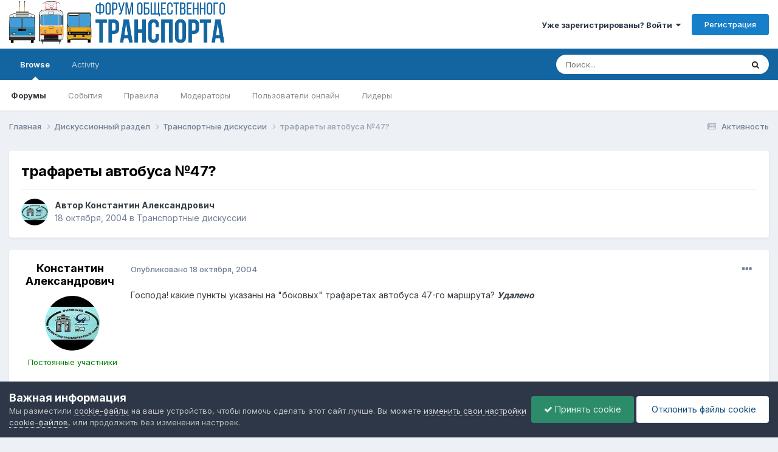

--- FILE ---
content_type: text/html;charset=UTF-8
request_url: https://forumot.ru/topic/107-%D1%82%D1%80%D0%B0%D1%84%D0%B0%D1%80%D0%B5%D1%82%D1%8B-%D0%B0%D0%B2%D1%82%D0%BE%D0%B1%D1%83%D1%81%D0%B0-%E2%84%9647/
body_size: 26423
content:
<!DOCTYPE html>
<html lang="ru-RU" dir="ltr">
	<head>
		<meta charset="utf-8">
        
		<title>трафареты автобуса №47? - Транспортные дискуссии - Форум Общественного Транспорта</title>
		
			<!-- Global site tag (gtag.js) - Google Analytics -->
<script async src="https://www.googletagmanager.com/gtag/js?id=UA-115907215-1"></script>
<script>
  window.dataLayer = window.dataLayer || [];
  function gtag(){dataLayer.push(arguments);}
  gtag('js', new Date());

  gtag('config', 'UA-115907215-1');
</script> 
		
		
		
		

	<meta name="viewport" content="width=device-width, initial-scale=1">


	
	


	<meta name="twitter:card" content="summary" />




	
		
			
				<meta property="og:title" content="трафареты автобуса №47?">
			
		
	

	
		
			
				<meta property="og:type" content="website">
			
		
	

	
		
			
				<meta property="og:url" content="https://forumot.ru/topic/107-%D1%82%D1%80%D0%B0%D1%84%D0%B0%D1%80%D0%B5%D1%82%D1%8B-%D0%B0%D0%B2%D1%82%D0%BE%D0%B1%D1%83%D1%81%D0%B0-%E2%84%9647/">
			
		
	

	
		
			
				<meta name="description" content="Господа! какие пункты указаны на &quot;боковых&quot; трафаретах автобуса 47-го маршрута? Удалено">
			
		
	

	
		
			
				<meta property="og:description" content="Господа! какие пункты указаны на &quot;боковых&quot; трафаретах автобуса 47-го маршрута? Удалено">
			
		
	

	
		
			
				<meta property="og:updated_time" content="2006-12-02T20:08:35Z">
			
		
	

	
		
			
				<meta property="og:site_name" content="Форум Общественного Транспорта">
			
		
	

	
		
			
				<meta property="og:locale" content="ru_RU">
			
		
	


	
		<link rel="canonical" href="https://forumot.ru/topic/107-%D1%82%D1%80%D0%B0%D1%84%D0%B0%D1%80%D0%B5%D1%82%D1%8B-%D0%B0%D0%B2%D1%82%D0%BE%D0%B1%D1%83%D1%81%D0%B0-%E2%84%9647/" />
	





<link rel="manifest" href="https://forumot.ru/manifest.webmanifest/">
<meta name="msapplication-config" content="https://forumot.ru/browserconfig.xml/">
<meta name="msapplication-starturl" content="/">
<meta name="application-name" content="Форум Общественного Транспорта">
<meta name="apple-mobile-web-app-title" content="Форум Общественного Транспорта">

	<meta name="theme-color" content="#ffffff">










<link rel="preload" href="//forumot.ru/applications/core/interface/font/fontawesome-webfont.woff2?v=4.7.0" as="font" crossorigin="anonymous">
		


	<link rel="preconnect" href="https://fonts.googleapis.com">
	<link rel="preconnect" href="https://fonts.gstatic.com" crossorigin>
	
		<link href="https://fonts.googleapis.com/css2?family=Inter:wght@300;400;500;600;700&display=swap" rel="stylesheet">
	



	<link rel='stylesheet' href='//storage.forumot.ru/css_built_1/341e4a57816af3ba440d891ca87450ff_framework.css.gz?v=2f4ef373591768263714' media='all'>

	<link rel='stylesheet' href='//storage.forumot.ru/css_built_1/05e81b71abe4f22d6eb8d1a929494829_responsive.css.gz?v=2f4ef373591768263714' media='all'>

	<link rel='stylesheet' href='//storage.forumot.ru/css_built_1/20446cf2d164adcc029377cb04d43d17_flags.css.gz?v=2f4ef373591768263714' media='all'>

	<link rel='stylesheet' href='//storage.forumot.ru/css_built_1/90eb5adf50a8c640f633d47fd7eb1778_core.css.gz?v=2f4ef373591768263714' media='all'>

	<link rel='stylesheet' href='//storage.forumot.ru/css_built_1/5a0da001ccc2200dc5625c3f3934497d_core_responsive.css.gz?v=2f4ef373591768263714' media='all'>

	<link rel='stylesheet' href='//storage.forumot.ru/css_built_1/62e269ced0fdab7e30e026f1d30ae516_forums.css.gz?v=2f4ef373591768263714' media='all'>

	<link rel='stylesheet' href='//storage.forumot.ru/css_built_1/76e62c573090645fb99a15a363d8620e_forums_responsive.css.gz?v=2f4ef373591768263714' media='all'>

	<link rel='stylesheet' href='//storage.forumot.ru/css_built_1/ebdea0c6a7dab6d37900b9190d3ac77b_topics.css.gz?v=2f4ef373591768263714' media='all'>





<link rel='stylesheet' href='//storage.forumot.ru/css_built_1/258adbb6e4f3e83cd3b355f84e3fa002_custom.css.gz?v=2f4ef373591768263714' media='all'>




		
		

	
	<link rel='shortcut icon' href='//storage.forumot.ru/monthly_2021_08/favicon.ico' type="image/x-icon">

	</head>
	<body class='ipsApp ipsApp_front ipsJS_none ipsClearfix' data-controller='core.front.core.app' data-message="" data-pageApp='forums' data-pageLocation='front' data-pageModule='forums' data-pageController='topic' data-pageID='107'  >
		
        

        

		<a href='#ipsLayout_mainArea' class='ipsHide' title='Перейти к основному содержанию на этой странице' accesskey='m'>Перейти к содержанию</a>
		





		<div id='ipsLayout_header' class='ipsClearfix'>
			<header>
				<div class='ipsLayout_container'>
					


<a href='https://forumot.ru/' id='elLogo' accesskey='1'><img src="//storage.forumot.ru/monthly_2024_10/fot_light.png.14cb8e40cb4a4132ef9be3d4da11b2bf.png" alt='Форум Общественного Транспорта'></a>

					
						

	<ul id='elUserNav' class='ipsList_inline cSignedOut ipsResponsive_showDesktop'>
		
        
		
        
        
            
            <li id='elSignInLink'>
                <a href='https://forumot.ru/login/' data-ipsMenu-closeOnClick="false" data-ipsMenu id='elUserSignIn'>
                    Уже зарегистрированы? Войти &nbsp;<i class='fa fa-caret-down'></i>
                </a>
                
<div id='elUserSignIn_menu' class='ipsMenu ipsMenu_auto ipsHide'>
	<form accept-charset='utf-8' method='post' action='https://forumot.ru/login/'>
		<input type="hidden" name="csrfKey" value="3e9f615f2be17a18b80dff77ed094292">
		<input type="hidden" name="ref" value="aHR0cHM6Ly9mb3J1bW90LnJ1L3RvcGljLzEwNy0lRDElODIlRDElODAlRDAlQjAlRDElODQlRDAlQjAlRDElODAlRDAlQjUlRDElODIlRDElOEItJUQwJUIwJUQwJUIyJUQxJTgyJUQwJUJFJUQwJUIxJUQxJTgzJUQxJTgxJUQwJUIwLSVFMiU4NCU5NjQ3Lw==">
		<div data-role="loginForm">
			
			
			
				<div class='ipsColumns ipsColumns_noSpacing'>
					<div class='ipsColumn ipsColumn_wide' id='elUserSignIn_internal'>
						
<div class="ipsPad ipsForm ipsForm_vertical">
	<h4 class="ipsType_sectionHead">Войти</h4>
	<br><br>
	<ul class='ipsList_reset'>
		<li class="ipsFieldRow ipsFieldRow_noLabel ipsFieldRow_fullWidth">
			
			
				<input type="text" placeholder="Отображаемое имя или email адрес" name="auth" autocomplete="email">
			
		</li>
		<li class="ipsFieldRow ipsFieldRow_noLabel ipsFieldRow_fullWidth">
			<input type="password" placeholder="Пароль" name="password" autocomplete="current-password">
		</li>
		<li class="ipsFieldRow ipsFieldRow_checkbox ipsClearfix">
			<span class="ipsCustomInput">
				<input type="checkbox" name="remember_me" id="remember_me_checkbox" value="1" checked aria-checked="true">
				<span></span>
			</span>
			<div class="ipsFieldRow_content">
				<label class="ipsFieldRow_label" for="remember_me_checkbox">Запомнить</label>
				<span class="ipsFieldRow_desc">Не рекомендуется для компьютеров с общим доступом</span>
			</div>
		</li>
		<li class="ipsFieldRow ipsFieldRow_fullWidth">
			<button type="submit" name="_processLogin" value="usernamepassword" class="ipsButton ipsButton_primary ipsButton_small" id="elSignIn_submit">Войти</button>
			
				<p class="ipsType_right ipsType_small">
					
						<a href='https://forumot.ru/lostpassword/' data-ipsDialog data-ipsDialog-title='Забыли пароль?'>
					
					Забыли пароль?</a>
				</p>
			
		</li>
	</ul>
</div>
					</div>
					<div class='ipsColumn ipsColumn_wide'>
						<div class='ipsPadding' id='elUserSignIn_external'>
							<div class='ipsAreaBackground_light ipsPadding:half'>
								
								
									<div class='ipsType_center ipsMargin_top:half'>
										

<button type="submit" name="_processLogin" value="11" class='ipsButton ipsButton_verySmall ipsButton_fullWidth ipsSocial ipsSocial_vkcom' style="background-color: #4a76a8">
	
		<span class='ipsSocial_icon'>
			
				<i class='fa fa-vk'></i>
			
		</span>
		<span class='ipsSocial_text'>Войти с помощью Вконтакте</span>
	
</button>
									</div>
								
							</div>
						</div>
					</div>
				</div>
			
		</div>
	</form>
</div>
            </li>
            
        
		
			<li>
				
					<a href='https://forumot.ru/register/' data-ipsDialog data-ipsDialog-size='narrow' data-ipsDialog-title='Регистрация' id='elRegisterButton' class='ipsButton ipsButton_normal ipsButton_primary'>Регистрация</a>
				
			</li>
		
	</ul>

						
<ul class='ipsMobileHamburger ipsList_reset ipsResponsive_hideDesktop'>
	<li data-ipsDrawer data-ipsDrawer-drawerElem='#elMobileDrawer'>
		<a href='#' >
			
			
				
			
			
			
			<i class='fa fa-navicon'></i>
		</a>
	</li>
</ul>
					
				</div>
			</header>
			

	<nav data-controller='core.front.core.navBar' class=' ipsResponsive_showDesktop'>
		<div class='ipsNavBar_primary ipsLayout_container '>
			<ul data-role="primaryNavBar" class='ipsClearfix'>
				


	
		
		
			
		
		<li class='ipsNavBar_active' data-active id='elNavSecondary_1' data-role="navBarItem" data-navApp="core" data-navExt="CustomItem">
			
			
				<a href="https://forumot.ru"  data-navItem-id="1" data-navDefault>
					Browse<span class='ipsNavBar_active__identifier'></span>
				</a>
			
			
				<ul class='ipsNavBar_secondary ' data-role='secondaryNavBar'>
					


	
	

	
		
		
			
		
		<li class='ipsNavBar_active' data-active id='elNavSecondary_10' data-role="navBarItem" data-navApp="forums" data-navExt="Forums">
			
			
				<a href="https://forumot.ru"  data-navItem-id="10" data-navDefault>
					Форумы<span class='ipsNavBar_active__identifier'></span>
				</a>
			
			
		</li>
	
	

	
		
		
		<li  id='elNavSecondary_11' data-role="navBarItem" data-navApp="calendar" data-navExt="Calendar">
			
			
				<a href="https://forumot.ru/events/"  data-navItem-id="11" >
					События<span class='ipsNavBar_active__identifier'></span>
				</a>
			
			
		</li>
	
	

	
		
		
		<li  id='elNavSecondary_12' data-role="navBarItem" data-navApp="core" data-navExt="Guidelines">
			
			
				<a href="https://forumot.ru/guidelines/"  data-navItem-id="12" >
					Правила<span class='ipsNavBar_active__identifier'></span>
				</a>
			
			
		</li>
	
	

	
		
		
		<li  id='elNavSecondary_13' data-role="navBarItem" data-navApp="core" data-navExt="StaffDirectory">
			
			
				<a href="https://forumot.ru/staff/"  data-navItem-id="13" >
					Модераторы<span class='ipsNavBar_active__identifier'></span>
				</a>
			
			
		</li>
	
	

	
		
		
		<li  id='elNavSecondary_14' data-role="navBarItem" data-navApp="core" data-navExt="OnlineUsers">
			
			
				<a href="https://forumot.ru/online/"  data-navItem-id="14" >
					Пользователи онлайн<span class='ipsNavBar_active__identifier'></span>
				</a>
			
			
		</li>
	
	

	
		
		
		<li  id='elNavSecondary_15' data-role="navBarItem" data-navApp="core" data-navExt="Leaderboard">
			
			
				<a href="https://forumot.ru/leaderboard/"  data-navItem-id="15" >
					Лидеры<span class='ipsNavBar_active__identifier'></span>
				</a>
			
			
		</li>
	
	

					<li class='ipsHide' id='elNavigationMore_1' data-role='navMore'>
						<a href='#' data-ipsMenu data-ipsMenu-appendTo='#elNavigationMore_1' id='elNavigationMore_1_dropdown'>Больше <i class='fa fa-caret-down'></i></a>
						<ul class='ipsHide ipsMenu ipsMenu_auto' id='elNavigationMore_1_dropdown_menu' data-role='moreDropdown'></ul>
					</li>
				</ul>
			
		</li>
	
	

	
		
		
		<li  id='elNavSecondary_2' data-role="navBarItem" data-navApp="core" data-navExt="CustomItem">
			
			
				<a href="https://forumot.ru/discover/"  data-navItem-id="2" >
					Activity<span class='ipsNavBar_active__identifier'></span>
				</a>
			
			
				<ul class='ipsNavBar_secondary ipsHide' data-role='secondaryNavBar'>
					


	
		
		
		<li  id='elNavSecondary_4' data-role="navBarItem" data-navApp="core" data-navExt="AllActivity">
			
			
				<a href="https://forumot.ru/discover/"  data-navItem-id="4" >
					Активность<span class='ipsNavBar_active__identifier'></span>
				</a>
			
			
		</li>
	
	

	
	

	
	

	
	

	
		
		
		<li  id='elNavSecondary_8' data-role="navBarItem" data-navApp="core" data-navExt="Search">
			
			
				<a href="https://forumot.ru/search/"  data-navItem-id="8" >
					Поиск<span class='ipsNavBar_active__identifier'></span>
				</a>
			
			
		</li>
	
	

	
	

					<li class='ipsHide' id='elNavigationMore_2' data-role='navMore'>
						<a href='#' data-ipsMenu data-ipsMenu-appendTo='#elNavigationMore_2' id='elNavigationMore_2_dropdown'>Больше <i class='fa fa-caret-down'></i></a>
						<ul class='ipsHide ipsMenu ipsMenu_auto' id='elNavigationMore_2_dropdown_menu' data-role='moreDropdown'></ul>
					</li>
				</ul>
			
		</li>
	
	

				<li class='ipsHide' id='elNavigationMore' data-role='navMore'>
					<a href='#' data-ipsMenu data-ipsMenu-appendTo='#elNavigationMore' id='elNavigationMore_dropdown'>Больше</a>
					<ul class='ipsNavBar_secondary ipsHide' data-role='secondaryNavBar'>
						<li class='ipsHide' id='elNavigationMore_more' data-role='navMore'>
							<a href='#' data-ipsMenu data-ipsMenu-appendTo='#elNavigationMore_more' id='elNavigationMore_more_dropdown'>Больше <i class='fa fa-caret-down'></i></a>
							<ul class='ipsHide ipsMenu ipsMenu_auto' id='elNavigationMore_more_dropdown_menu' data-role='moreDropdown'></ul>
						</li>
					</ul>
				</li>
			</ul>
			

	<div id="elSearchWrapper">
		<div id='elSearch' data-controller="core.front.core.quickSearch">
			<form accept-charset='utf-8' action='//forumot.ru/search/?do=quicksearch' method='post'>
                <input type='search' id='elSearchField' placeholder='Поиск...' name='q' autocomplete='off' aria-label='Поиск'>
                <details class='cSearchFilter'>
                    <summary class='cSearchFilter__text'></summary>
                    <ul class='cSearchFilter__menu'>
                        
                        <li><label><input type="radio" name="type" value="all" ><span class='cSearchFilter__menuText'>Везде</span></label></li>
                        
                            
                                <li><label><input type="radio" name="type" value='contextual_{&quot;type&quot;:&quot;forums_topic&quot;,&quot;nodes&quot;:4}' checked><span class='cSearchFilter__menuText'>Этот форум</span></label></li>
                            
                                <li><label><input type="radio" name="type" value='contextual_{&quot;type&quot;:&quot;forums_topic&quot;,&quot;item&quot;:107}' checked><span class='cSearchFilter__menuText'>Эта тема</span></label></li>
                            
                        
                        
                            <li><label><input type="radio" name="type" value="core_statuses_status"><span class='cSearchFilter__menuText'>Обновления статусов</span></label></li>
                        
                            <li><label><input type="radio" name="type" value="forums_topic"><span class='cSearchFilter__menuText'>Темы</span></label></li>
                        
                            <li><label><input type="radio" name="type" value="calendar_event"><span class='cSearchFilter__menuText'>События</span></label></li>
                        
                            <li><label><input type="radio" name="type" value="core_members"><span class='cSearchFilter__menuText'>Пользователи</span></label></li>
                        
                    </ul>
                </details>
				<button class='cSearchSubmit' type="submit" aria-label='Поиск'><i class="fa fa-search"></i></button>
			</form>
		</div>
	</div>

		</div>
	</nav>

			
<ul id='elMobileNav' class='ipsResponsive_hideDesktop' data-controller='core.front.core.mobileNav'>
	
		
			
			
				
				
			
				
					<li id='elMobileBreadcrumb'>
						<a href='https://forumot.ru/forum/4-%D1%82%D1%80%D0%B0%D0%BD%D1%81%D0%BF%D0%BE%D1%80%D1%82%D0%BD%D1%8B%D0%B5-%D0%B4%D0%B8%D1%81%D0%BA%D1%83%D1%81%D1%81%D0%B8%D0%B8/'>
							<span>Транспортные дискуссии</span>
						</a>
					</li>
				
				
			
				
				
			
		
	
	
	
	<li >
		<a data-action="defaultStream" href='https://forumot.ru/discover/'><i class="fa fa-newspaper-o" aria-hidden="true"></i></a>
	</li>

	

	
		<li class='ipsJS_show'>
			<a href='https://forumot.ru/search/'><i class='fa fa-search'></i></a>
		</li>
	
</ul>
		</div>
		<main id='ipsLayout_body' class='ipsLayout_container'>
			<div id='ipsLayout_contentArea'>
				<div id='ipsLayout_contentWrapper'>
					
<nav class='ipsBreadcrumb ipsBreadcrumb_top ipsFaded_withHover'>
	

	<ul class='ipsList_inline ipsPos_right'>
		
		<li >
			<a data-action="defaultStream" class='ipsType_light '  href='https://forumot.ru/discover/'><i class="fa fa-newspaper-o" aria-hidden="true"></i> <span>Активность</span></a>
		</li>
		
	</ul>

	<ul data-role="breadcrumbList">
		<li>
			<a title="Главная" href='https://forumot.ru/'>
				<span>Главная <i class='fa fa-angle-right'></i></span>
			</a>
		</li>
		
		
			<li>
				
					<a href='https://forumot.ru/forum/5-%D0%B4%D0%B8%D1%81%D0%BA%D1%83%D1%81%D1%81%D0%B8%D0%BE%D0%BD%D0%BD%D1%8B%D0%B9-%D1%80%D0%B0%D0%B7%D0%B4%D0%B5%D0%BB/'>
						<span>Дискуссионный раздел <i class='fa fa-angle-right' aria-hidden="true"></i></span>
					</a>
				
			</li>
		
			<li>
				
					<a href='https://forumot.ru/forum/4-%D1%82%D1%80%D0%B0%D0%BD%D1%81%D0%BF%D0%BE%D1%80%D1%82%D0%BD%D1%8B%D0%B5-%D0%B4%D0%B8%D1%81%D0%BA%D1%83%D1%81%D1%81%D0%B8%D0%B8/'>
						<span>Транспортные дискуссии <i class='fa fa-angle-right' aria-hidden="true"></i></span>
					</a>
				
			</li>
		
			<li>
				
					трафареты автобуса №47?
				
			</li>
		
	</ul>
</nav>
					
					<div id='ipsLayout_mainArea'>
						
						
						
						

	




						



<div class='ipsPageHeader ipsResponsive_pull ipsBox ipsPadding sm:ipsPadding:half ipsMargin_bottom'>
		
	
	<div class='ipsFlex ipsFlex-ai:center ipsFlex-fw:wrap ipsGap:4'>
		<div class='ipsFlex-flex:11'>
			<h1 class='ipsType_pageTitle ipsContained_container'>
				

				
				
					<span class='ipsType_break ipsContained'>
						<span>трафареты автобуса №47?</span>
					</span>
				
			</h1>
			
			
		</div>
		
	</div>
	<hr class='ipsHr'>
	<div class='ipsPageHeader__meta ipsFlex ipsFlex-jc:between ipsFlex-ai:center ipsFlex-fw:wrap ipsGap:3'>
		<div class='ipsFlex-flex:11'>
			<div class='ipsPhotoPanel ipsPhotoPanel_mini ipsPhotoPanel_notPhone ipsClearfix'>
				


	<a href="https://forumot.ru/profile/61-%D0%BA%D0%BE%D0%BD%D1%81%D1%82%D0%B0%D0%BD%D1%82%D0%B8%D0%BD-%D0%B0%D0%BB%D0%B5%D0%BA%D1%81%D0%B0%D0%BD%D0%B4%D1%80%D0%BE%D0%B2%D0%B8%D1%87/" rel="nofollow" data-ipsHover data-ipsHover-width="370" data-ipsHover-target="https://forumot.ru/profile/61-%D0%BA%D0%BE%D0%BD%D1%81%D1%82%D0%B0%D0%BD%D1%82%D0%B8%D0%BD-%D0%B0%D0%BB%D0%B5%D0%BA%D1%81%D0%B0%D0%BD%D0%B4%D1%80%D0%BE%D0%B2%D0%B8%D1%87/?do=hovercard" class="ipsUserPhoto ipsUserPhoto_mini" title="Перейти в профиль Константин Александрович">
		<img src='//storage.forumot.ru/profile/photo-thumb-61.jpg' alt='Константин Александрович' loading="lazy">
	</a>

				<div>
					<p class='ipsType_reset ipsType_blendLinks'>
						<span class='ipsType_normal'>
						
							<strong>Автор 


<a href='https://forumot.ru/profile/61-%D0%BA%D0%BE%D0%BD%D1%81%D1%82%D0%B0%D0%BD%D1%82%D0%B8%D0%BD-%D0%B0%D0%BB%D0%B5%D0%BA%D1%81%D0%B0%D0%BD%D0%B4%D1%80%D0%BE%D0%B2%D0%B8%D1%87/' rel="nofollow" data-ipsHover data-ipsHover-width='370' data-ipsHover-target='https://forumot.ru/profile/61-%D0%BA%D0%BE%D0%BD%D1%81%D1%82%D0%B0%D0%BD%D1%82%D0%B8%D0%BD-%D0%B0%D0%BB%D0%B5%D0%BA%D1%81%D0%B0%D0%BD%D0%B4%D1%80%D0%BE%D0%B2%D0%B8%D1%87/?do=hovercard&amp;referrer=https%253A%252F%252Fforumot.ru%252Ftopic%252F107-%2525D1%252582%2525D1%252580%2525D0%2525B0%2525D1%252584%2525D0%2525B0%2525D1%252580%2525D0%2525B5%2525D1%252582%2525D1%25258B-%2525D0%2525B0%2525D0%2525B2%2525D1%252582%2525D0%2525BE%2525D0%2525B1%2525D1%252583%2525D1%252581%2525D0%2525B0-%2525E2%252584%25259647%252F' title="Перейти в профиль Константин Александрович" class="ipsType_break">Константин Александрович</a></strong><br />
							<span class='ipsType_light'><time datetime='2004-10-18T14:55:27Z' title='10/18/04 14:55' data-short='21 г.'>18 октября, 2004</time> в <a href="https://forumot.ru/forum/4-%D1%82%D1%80%D0%B0%D0%BD%D1%81%D0%BF%D0%BE%D1%80%D1%82%D0%BD%D1%8B%D0%B5-%D0%B4%D0%B8%D1%81%D0%BA%D1%83%D1%81%D1%81%D0%B8%D0%B8/">Транспортные дискуссии</a></span>
						
						</span>
					</p>
				</div>
			</div>
		</div>
					
	</div>
	
	
</div>








<div class='ipsClearfix'>
	<ul class="ipsToolList ipsToolList_horizontal ipsClearfix ipsSpacer_both ipsResponsive_hidePhone">
		
		
		
	</ul>
</div>

<div id='comments' data-controller='core.front.core.commentFeed,forums.front.topic.view, core.front.core.ignoredComments' data-autoPoll data-baseURL='https://forumot.ru/topic/107-%D1%82%D1%80%D0%B0%D1%84%D0%B0%D1%80%D0%B5%D1%82%D1%8B-%D0%B0%D0%B2%D1%82%D0%BE%D0%B1%D1%83%D1%81%D0%B0-%E2%84%9647/' data-lastPage data-feedID='topic-107' class='cTopic ipsClear ipsSpacer_top'>
	
			
	

	

<div data-controller='core.front.core.recommendedComments' data-url='https://forumot.ru/topic/107-%D1%82%D1%80%D0%B0%D1%84%D0%B0%D1%80%D0%B5%D1%82%D1%8B-%D0%B0%D0%B2%D1%82%D0%BE%D0%B1%D1%83%D1%81%D0%B0-%E2%84%9647/?recommended=comments' class='ipsRecommendedComments ipsHide'>
	<div data-role="recommendedComments">
		<h2 class='ipsType_sectionHead ipsType_large ipsType_bold ipsMargin_bottom'>Рекомендуемые сообщения</h2>
		
	</div>
</div>
	
	<div id="elPostFeed" data-role='commentFeed' data-controller='core.front.core.moderation' >
		<form action="https://forumot.ru/topic/107-%D1%82%D1%80%D0%B0%D1%84%D0%B0%D1%80%D0%B5%D1%82%D1%8B-%D0%B0%D0%B2%D1%82%D0%BE%D0%B1%D1%83%D1%81%D0%B0-%E2%84%9647/?csrfKey=3e9f615f2be17a18b80dff77ed094292&amp;do=multimodComment" method="post" data-ipsPageAction data-role='moderationTools'>
			
			
				

					

					
					



<a id="comment-1865"></a>
<article  id="elComment_1865" class="cPost ipsBox ipsResponsive_pull  ipsComment  ipsComment_parent ipsClearfix ipsClear ipsColumns ipsColumns_noSpacing ipsColumns_collapsePhone    ">
	

	

	<div class="cAuthorPane_mobile ipsResponsive_showPhone">
		<div class="cAuthorPane_photo">
			<div class="cAuthorPane_photoWrap">
				


	<a href="https://forumot.ru/profile/61-%D0%BA%D0%BE%D0%BD%D1%81%D1%82%D0%B0%D0%BD%D1%82%D0%B8%D0%BD-%D0%B0%D0%BB%D0%B5%D0%BA%D1%81%D0%B0%D0%BD%D0%B4%D1%80%D0%BE%D0%B2%D0%B8%D1%87/" rel="nofollow" data-ipsHover data-ipsHover-width="370" data-ipsHover-target="https://forumot.ru/profile/61-%D0%BA%D0%BE%D0%BD%D1%81%D1%82%D0%B0%D0%BD%D1%82%D0%B8%D0%BD-%D0%B0%D0%BB%D0%B5%D0%BA%D1%81%D0%B0%D0%BD%D0%B4%D1%80%D0%BE%D0%B2%D0%B8%D1%87/?do=hovercard" class="ipsUserPhoto ipsUserPhoto_large" title="Перейти в профиль Константин Александрович">
		<img src='//storage.forumot.ru/profile/photo-thumb-61.jpg' alt='Константин Александрович' loading="lazy">
	</a>

				
				
			</div>
		</div>
		<div class="cAuthorPane_content">
			<h3 class="ipsType_sectionHead cAuthorPane_author ipsType_break ipsType_blendLinks ipsFlex ipsFlex-ai:center">
				


<a href='https://forumot.ru/profile/61-%D0%BA%D0%BE%D0%BD%D1%81%D1%82%D0%B0%D0%BD%D1%82%D0%B8%D0%BD-%D0%B0%D0%BB%D0%B5%D0%BA%D1%81%D0%B0%D0%BD%D0%B4%D1%80%D0%BE%D0%B2%D0%B8%D1%87/' rel="nofollow" data-ipsHover data-ipsHover-width='370' data-ipsHover-target='https://forumot.ru/profile/61-%D0%BA%D0%BE%D0%BD%D1%81%D1%82%D0%B0%D0%BD%D1%82%D0%B8%D0%BD-%D0%B0%D0%BB%D0%B5%D0%BA%D1%81%D0%B0%D0%BD%D0%B4%D1%80%D0%BE%D0%B2%D0%B8%D1%87/?do=hovercard&amp;referrer=https%253A%252F%252Fforumot.ru%252Ftopic%252F107-%2525D1%252582%2525D1%252580%2525D0%2525B0%2525D1%252584%2525D0%2525B0%2525D1%252580%2525D0%2525B5%2525D1%252582%2525D1%25258B-%2525D0%2525B0%2525D0%2525B2%2525D1%252582%2525D0%2525BE%2525D0%2525B1%2525D1%252583%2525D1%252581%2525D0%2525B0-%2525E2%252584%25259647%252F' title="Перейти в профиль Константин Александрович" class="ipsType_break"><span style='color:green'>Константин Александрович</span></a>
			</h3>
			<div class="ipsType_light ipsType_reset">
				<a href="https://forumot.ru/topic/107-%D1%82%D1%80%D0%B0%D1%84%D0%B0%D1%80%D0%B5%D1%82%D1%8B-%D0%B0%D0%B2%D1%82%D0%BE%D0%B1%D1%83%D1%81%D0%B0-%E2%84%9647/?do=findComment&amp;comment=1865" rel="nofollow" class="ipsType_blendLinks">Опубликовано <time datetime='2004-10-18T14:55:27Z' title='10/18/04 14:55' data-short='21 г.'>18 октября, 2004</time></a>
				
			</div>
		</div>
	</div>
	<aside class="ipsComment_author cAuthorPane ipsColumn ipsColumn_medium ipsResponsive_hidePhone">
		<h3 class="ipsType_sectionHead cAuthorPane_author ipsType_blendLinks ipsType_break">
<strong>


<a href='https://forumot.ru/profile/61-%D0%BA%D0%BE%D0%BD%D1%81%D1%82%D0%B0%D0%BD%D1%82%D0%B8%D0%BD-%D0%B0%D0%BB%D0%B5%D0%BA%D1%81%D0%B0%D0%BD%D0%B4%D1%80%D0%BE%D0%B2%D0%B8%D1%87/' rel="nofollow" data-ipsHover data-ipsHover-width='370' data-ipsHover-target='https://forumot.ru/profile/61-%D0%BA%D0%BE%D0%BD%D1%81%D1%82%D0%B0%D0%BD%D1%82%D0%B8%D0%BD-%D0%B0%D0%BB%D0%B5%D0%BA%D1%81%D0%B0%D0%BD%D0%B4%D1%80%D0%BE%D0%B2%D0%B8%D1%87/?do=hovercard&amp;referrer=https%253A%252F%252Fforumot.ru%252Ftopic%252F107-%2525D1%252582%2525D1%252580%2525D0%2525B0%2525D1%252584%2525D0%2525B0%2525D1%252580%2525D0%2525B5%2525D1%252582%2525D1%25258B-%2525D0%2525B0%2525D0%2525B2%2525D1%252582%2525D0%2525BE%2525D0%2525B1%2525D1%252583%2525D1%252581%2525D0%2525B0-%2525E2%252584%25259647%252F' title="Перейти в профиль Константин Александрович" class="ipsType_break">Константин Александрович</a></strong>
			
		</h3>
		<ul class="cAuthorPane_info ipsList_reset">
			<li data-role="photo" class="cAuthorPane_photo">
				<div class="cAuthorPane_photoWrap">
					


	<a href="https://forumot.ru/profile/61-%D0%BA%D0%BE%D0%BD%D1%81%D1%82%D0%B0%D0%BD%D1%82%D0%B8%D0%BD-%D0%B0%D0%BB%D0%B5%D0%BA%D1%81%D0%B0%D0%BD%D0%B4%D1%80%D0%BE%D0%B2%D0%B8%D1%87/" rel="nofollow" data-ipsHover data-ipsHover-width="370" data-ipsHover-target="https://forumot.ru/profile/61-%D0%BA%D0%BE%D0%BD%D1%81%D1%82%D0%B0%D0%BD%D1%82%D0%B8%D0%BD-%D0%B0%D0%BB%D0%B5%D0%BA%D1%81%D0%B0%D0%BD%D0%B4%D1%80%D0%BE%D0%B2%D0%B8%D1%87/?do=hovercard" class="ipsUserPhoto ipsUserPhoto_large" title="Перейти в профиль Константин Александрович">
		<img src='//storage.forumot.ru/profile/photo-thumb-61.jpg' alt='Константин Александрович' loading="lazy">
	</a>

					
					
				</div>
			</li>
			
				<li data-role="group"><span style='color:green'>Постоянные участники</span></li>
				
			
			
				<li data-role="stats" class="ipsMargin_top">
					<ul class="ipsList_reset ipsType_light ipsFlex ipsFlex-ai:center ipsFlex-jc:center ipsGap_row:2 cAuthorPane_stats">
						<li>
							
								<a href="https://forumot.ru/profile/61-%D0%BA%D0%BE%D0%BD%D1%81%D1%82%D0%B0%D0%BD%D1%82%D0%B8%D0%BD-%D0%B0%D0%BB%D0%B5%D0%BA%D1%81%D0%B0%D0%BD%D0%B4%D1%80%D0%BE%D0%B2%D0%B8%D1%87/content/" rel="nofollow" title="328 сообщений" data-ipstooltip class="ipsType_blendLinks">
							
								<i class="fa fa-comment"></i> 328
							
								</a>
							
						</li>
						
					</ul>
				</li>
			
			
				

	
	<li data-role='custom-field' class='ipsResponsive_hidePhone ipsType_break'>
		
<span class='ft'>Пол:</span><span class='fc'>Мужчина</span>
	</li>
	
	<li data-role='custom-field' class='ipsResponsive_hidePhone ipsType_break'>
		
<span class='ft'>Город:</span><span class='fc'>город герой - Москва район- ЮЗАО</span>
	</li>
	
	<li data-role='custom-field' class='ipsResponsive_hidePhone ipsType_break'>
		
<span class='ft'>Интересы:</span><span class='fc'>Филевский Автобусно-Троллейбусный парк: юриспруденция</span>
	</li>
	

			
		</ul>
	</aside>
	<div class="ipsColumn ipsColumn_fluid ipsMargin:none">
		

<div id="comment-1865_wrap" data-controller="core.front.core.comment" data-commentapp="forums" data-commenttype="forums" data-commentid="1865" data-quotedata="{&quot;userid&quot;:61,&quot;username&quot;:&quot;\u041a\u043e\u043d\u0441\u0442\u0430\u043d\u0442\u0438\u043d \u0410\u043b\u0435\u043a\u0441\u0430\u043d\u0434\u0440\u043e\u0432\u0438\u0447&quot;,&quot;timestamp&quot;:1098111327,&quot;contentapp&quot;:&quot;forums&quot;,&quot;contenttype&quot;:&quot;forums&quot;,&quot;contentid&quot;:107,&quot;contentclass&quot;:&quot;forums_Topic&quot;,&quot;contentcommentid&quot;:1865}" class="ipsComment_content ipsType_medium">

	<div class="ipsComment_meta ipsType_light ipsFlex ipsFlex-ai:center ipsFlex-jc:between ipsFlex-fd:row-reverse">
		<div class="ipsType_light ipsType_reset ipsType_blendLinks ipsComment_toolWrap">
			<div class="ipsResponsive_hidePhone ipsComment_badges">
				<ul class="ipsList_reset ipsFlex ipsFlex-jc:end ipsFlex-fw:wrap ipsGap:2 ipsGap_row:1">
					
					
					
					
					
				</ul>
			</div>
			<ul class="ipsList_reset ipsComment_tools">
				<li>
					<a href="#elControls_1865_menu" class="ipsComment_ellipsis" id="elControls_1865" title="Ещё..." data-ipsmenu data-ipsmenu-appendto="#comment-1865_wrap"><i class="fa fa-ellipsis-h"></i></a>
					<ul id="elControls_1865_menu" class="ipsMenu ipsMenu_narrow ipsHide">
						
						
							<li class="ipsMenu_item"><a href="https://forumot.ru/topic/107-%D1%82%D1%80%D0%B0%D1%84%D0%B0%D1%80%D0%B5%D1%82%D1%8B-%D0%B0%D0%B2%D1%82%D0%BE%D0%B1%D1%83%D1%81%D0%B0-%E2%84%9647/" title="Поделиться сообщением" data-ipsdialog data-ipsdialog-size="narrow" data-ipsdialog-content="#elShareComment_1865_menu" data-ipsdialog-title="Поделиться сообщением" id="elSharePost_1865" data-role="shareComment">Поделиться</a></li>
						
                        
						
						
						
							
								
							
							
							
							
							
							
						
					</ul>
				</li>
				
			</ul>
		</div>

		<div class="ipsType_reset ipsResponsive_hidePhone">
			<a href="https://forumot.ru/topic/107-%D1%82%D1%80%D0%B0%D1%84%D0%B0%D1%80%D0%B5%D1%82%D1%8B-%D0%B0%D0%B2%D1%82%D0%BE%D0%B1%D1%83%D1%81%D0%B0-%E2%84%9647/?do=findComment&amp;comment=1865" rel="nofollow" class="ipsType_blendLinks">Опубликовано <time datetime='2004-10-18T14:55:27Z' title='10/18/04 14:55' data-short='21 г.'>18 октября, 2004</time></a>
			
			<span class="ipsResponsive_hidePhone">
				
				
			</span>
		</div>
	</div>

	

    

	<div class="cPost_contentWrap">
		
		<div data-role="commentContent" class="ipsType_normal ipsType_richText ipsPadding_bottom ipsContained" data-controller="core.front.core.lightboxedImages">
			<p>Господа! какие пункты указаны на "боковых" трафаретах автобуса 47-го маршрута? <strong><em>Удалено</em></strong></p>

			
		</div>

		

		
			

		
	</div>

	

	



<div class='ipsPadding ipsHide cPostShareMenu' id='elShareComment_1865_menu'>
	<h5 class='ipsType_normal ipsType_reset'>Ссылка на комментарий</h5>
	
		
	
	
	<input type='text' value='https://forumot.ru/topic/107-%D1%82%D1%80%D0%B0%D1%84%D0%B0%D1%80%D0%B5%D1%82%D1%8B-%D0%B0%D0%B2%D1%82%D0%BE%D0%B1%D1%83%D1%81%D0%B0-%E2%84%9647/' class='ipsField_fullWidth'>

	
	<h5 class='ipsType_normal ipsType_reset ipsSpacer_top'>Поделиться на другие сайты</h5>
	

	<ul class='ipsList_inline ipsList_noSpacing ipsClearfix' data-controller="core.front.core.sharelink">
		
			<li>
<a href="https://x.com/share?url=https%3A%2F%2Fforumot.ru%2Ftopic%2F107-%2525D1%252582%2525D1%252580%2525D0%2525B0%2525D1%252584%2525D0%2525B0%2525D1%252580%2525D0%2525B5%2525D1%252582%2525D1%25258B-%2525D0%2525B0%2525D0%2525B2%2525D1%252582%2525D0%2525BE%2525D0%2525B1%2525D1%252583%2525D1%252581%2525D0%2525B0-%2525E2%252584%25259647%2F%3Fdo%3DfindComment%26comment%3D1865" class="cShareLink cShareLink_x" target="_blank" data-role="shareLink" title='Поделиться в X' data-ipsTooltip rel='nofollow noopener'>
    <i class="fa fa-x"></i>
</a></li>
		
			<li>
<a href="https://www.facebook.com/sharer/sharer.php?u=https%3A%2F%2Fforumot.ru%2Ftopic%2F107-%25D1%2582%25D1%2580%25D0%25B0%25D1%2584%25D0%25B0%25D1%2580%25D0%25B5%25D1%2582%25D1%258B-%25D0%25B0%25D0%25B2%25D1%2582%25D0%25BE%25D0%25B1%25D1%2583%25D1%2581%25D0%25B0-%25E2%2584%259647%2F%3Fdo%3DfindComment%26comment%3D1865" class="cShareLink cShareLink_facebook" target="_blank" data-role="shareLink" title='Поделиться в Facebook' data-ipsTooltip rel='noopener nofollow'>
	<i class="fa fa-facebook"></i>
</a></li>
		
			<li>
<a href="mailto:?subject=%D1%82%D1%80%D0%B0%D1%84%D0%B0%D1%80%D0%B5%D1%82%D1%8B%20%D0%B0%D0%B2%D1%82%D0%BE%D0%B1%D1%83%D1%81%D0%B0%20%E2%84%9647%3F&body=https%3A%2F%2Fforumot.ru%2Ftopic%2F107-%25D1%2582%25D1%2580%25D0%25B0%25D1%2584%25D0%25B0%25D1%2580%25D0%25B5%25D1%2582%25D1%258B-%25D0%25B0%25D0%25B2%25D1%2582%25D0%25BE%25D0%25B1%25D1%2583%25D1%2581%25D0%25B0-%25E2%2584%259647%2F%3Fdo%3DfindComment%26comment%3D1865" rel='nofollow' class='cShareLink cShareLink_email' title='Поделиться по email' data-ipsTooltip>
	<i class="fa fa-envelope"></i>
</a></li>
		
			<li>
<a href="https://pinterest.com/pin/create/button/?url=https://forumot.ru/topic/107-%25D1%2582%25D1%2580%25D0%25B0%25D1%2584%25D0%25B0%25D1%2580%25D0%25B5%25D1%2582%25D1%258B-%25D0%25B0%25D0%25B2%25D1%2582%25D0%25BE%25D0%25B1%25D1%2583%25D1%2581%25D0%25B0-%25E2%2584%259647/?do=findComment%26comment=1865&amp;media=" class="cShareLink cShareLink_pinterest" rel="nofollow noopener" target="_blank" data-role="shareLink" title='Поделиться в Pinterest' data-ipsTooltip>
	<i class="fa fa-pinterest"></i>
</a></li>
		
	</ul>


	<hr class='ipsHr'>
	<button class='ipsHide ipsButton ipsButton_small ipsButton_light ipsButton_fullWidth ipsMargin_top:half' data-controller='core.front.core.webshare' data-role='webShare' data-webShareTitle='трафареты автобуса №47?' data-webShareText='Господа! какие пункты указаны на &quot;боковых&quot; трафаретах автобуса 47-го маршрута? Удалено ' data-webShareUrl='https://forumot.ru/topic/107-%D1%82%D1%80%D0%B0%D1%84%D0%B0%D1%80%D0%B5%D1%82%D1%8B-%D0%B0%D0%B2%D1%82%D0%BE%D0%B1%D1%83%D1%81%D0%B0-%E2%84%9647/?do=findComment&amp;comment=1865'>Поделиться</button>

	
</div>
</div>

	</div>
</article>

					
					
					
				

					

					
					



<a id="comment-1868"></a>
<article  id="elComment_1868" class="cPost ipsBox ipsResponsive_pull  ipsComment  ipsComment_parent ipsClearfix ipsClear ipsColumns ipsColumns_noSpacing ipsColumns_collapsePhone    ">
	

	

	<div class="cAuthorPane_mobile ipsResponsive_showPhone">
		<div class="cAuthorPane_photo">
			<div class="cAuthorPane_photoWrap">
				


	<a href="https://forumot.ru/profile/24-xenon158/" rel="nofollow" data-ipsHover data-ipsHover-width="370" data-ipsHover-target="https://forumot.ru/profile/24-xenon158/?do=hovercard" class="ipsUserPhoto ipsUserPhoto_large" title="Перейти в профиль Xenon158">
		<img src='data:image/svg+xml,%3Csvg%20xmlns%3D%22http%3A%2F%2Fwww.w3.org%2F2000%2Fsvg%22%20viewBox%3D%220%200%201024%201024%22%20style%3D%22background%3A%236287c4%22%3E%3Cg%3E%3Ctext%20text-anchor%3D%22middle%22%20dy%3D%22.35em%22%20x%3D%22512%22%20y%3D%22512%22%20fill%3D%22%23ffffff%22%20font-size%3D%22700%22%20font-family%3D%22-apple-system%2C%20BlinkMacSystemFont%2C%20Roboto%2C%20Helvetica%2C%20Arial%2C%20sans-serif%22%3EX%3C%2Ftext%3E%3C%2Fg%3E%3C%2Fsvg%3E' alt='Xenon158' loading="lazy">
	</a>

				
				
			</div>
		</div>
		<div class="cAuthorPane_content">
			<h3 class="ipsType_sectionHead cAuthorPane_author ipsType_break ipsType_blendLinks ipsFlex ipsFlex-ai:center">
				


<a href='https://forumot.ru/profile/24-xenon158/' rel="nofollow" data-ipsHover data-ipsHover-width='370' data-ipsHover-target='https://forumot.ru/profile/24-xenon158/?do=hovercard&amp;referrer=https%253A%252F%252Fforumot.ru%252Ftopic%252F107-%2525D1%252582%2525D1%252580%2525D0%2525B0%2525D1%252584%2525D0%2525B0%2525D1%252580%2525D0%2525B5%2525D1%252582%2525D1%25258B-%2525D0%2525B0%2525D0%2525B2%2525D1%252582%2525D0%2525BE%2525D0%2525B1%2525D1%252583%2525D1%252581%2525D0%2525B0-%2525E2%252584%25259647%252F' title="Перейти в профиль Xenon158" class="ipsType_break"><span style='color:green'>Xenon158</span></a>
			</h3>
			<div class="ipsType_light ipsType_reset">
				<a href="https://forumot.ru/topic/107-%D1%82%D1%80%D0%B0%D1%84%D0%B0%D1%80%D0%B5%D1%82%D1%8B-%D0%B0%D0%B2%D1%82%D0%BE%D0%B1%D1%83%D1%81%D0%B0-%E2%84%9647/?do=findComment&amp;comment=1868" rel="nofollow" class="ipsType_blendLinks">Опубликовано <time datetime='2004-10-18T15:23:06Z' title='10/18/04 15:23' data-short='21 г.'>18 октября, 2004</time></a>
				
			</div>
		</div>
	</div>
	<aside class="ipsComment_author cAuthorPane ipsColumn ipsColumn_medium ipsResponsive_hidePhone">
		<h3 class="ipsType_sectionHead cAuthorPane_author ipsType_blendLinks ipsType_break">
<strong>


<a href='https://forumot.ru/profile/24-xenon158/' rel="nofollow" data-ipsHover data-ipsHover-width='370' data-ipsHover-target='https://forumot.ru/profile/24-xenon158/?do=hovercard&amp;referrer=https%253A%252F%252Fforumot.ru%252Ftopic%252F107-%2525D1%252582%2525D1%252580%2525D0%2525B0%2525D1%252584%2525D0%2525B0%2525D1%252580%2525D0%2525B5%2525D1%252582%2525D1%25258B-%2525D0%2525B0%2525D0%2525B2%2525D1%252582%2525D0%2525BE%2525D0%2525B1%2525D1%252583%2525D1%252581%2525D0%2525B0-%2525E2%252584%25259647%252F' title="Перейти в профиль Xenon158" class="ipsType_break">Xenon158</a></strong>
			
		</h3>
		<ul class="cAuthorPane_info ipsList_reset">
			<li data-role="photo" class="cAuthorPane_photo">
				<div class="cAuthorPane_photoWrap">
					


	<a href="https://forumot.ru/profile/24-xenon158/" rel="nofollow" data-ipsHover data-ipsHover-width="370" data-ipsHover-target="https://forumot.ru/profile/24-xenon158/?do=hovercard" class="ipsUserPhoto ipsUserPhoto_large" title="Перейти в профиль Xenon158">
		<img src='data:image/svg+xml,%3Csvg%20xmlns%3D%22http%3A%2F%2Fwww.w3.org%2F2000%2Fsvg%22%20viewBox%3D%220%200%201024%201024%22%20style%3D%22background%3A%236287c4%22%3E%3Cg%3E%3Ctext%20text-anchor%3D%22middle%22%20dy%3D%22.35em%22%20x%3D%22512%22%20y%3D%22512%22%20fill%3D%22%23ffffff%22%20font-size%3D%22700%22%20font-family%3D%22-apple-system%2C%20BlinkMacSystemFont%2C%20Roboto%2C%20Helvetica%2C%20Arial%2C%20sans-serif%22%3EX%3C%2Ftext%3E%3C%2Fg%3E%3C%2Fsvg%3E' alt='Xenon158' loading="lazy">
	</a>

					
					
				</div>
			</li>
			
				<li data-role="group"><span style='color:green'>Постоянные участники</span></li>
				
			
			
				<li data-role="stats" class="ipsMargin_top">
					<ul class="ipsList_reset ipsType_light ipsFlex ipsFlex-ai:center ipsFlex-jc:center ipsGap_row:2 cAuthorPane_stats">
						<li>
							
								<a href="https://forumot.ru/profile/24-xenon158/content/" rel="nofollow" title="2247 сообщений" data-ipstooltip class="ipsType_blendLinks">
							
								<i class="fa fa-comment"></i> 2.2 тыс
							
								</a>
							
						</li>
						
					</ul>
				</li>
			
			
				

	
	<li data-role='custom-field' class='ipsResponsive_hidePhone ipsType_break'>
		
<span class='ft'>Город:</span><span class='fc'>Moscou</span>
	</li>
	

			
		</ul>
	</aside>
	<div class="ipsColumn ipsColumn_fluid ipsMargin:none">
		

<div id="comment-1868_wrap" data-controller="core.front.core.comment" data-commentapp="forums" data-commenttype="forums" data-commentid="1868" data-quotedata="{&quot;userid&quot;:24,&quot;username&quot;:&quot;Xenon158&quot;,&quot;timestamp&quot;:1098112986,&quot;contentapp&quot;:&quot;forums&quot;,&quot;contenttype&quot;:&quot;forums&quot;,&quot;contentid&quot;:107,&quot;contentclass&quot;:&quot;forums_Topic&quot;,&quot;contentcommentid&quot;:1868}" class="ipsComment_content ipsType_medium">

	<div class="ipsComment_meta ipsType_light ipsFlex ipsFlex-ai:center ipsFlex-jc:between ipsFlex-fd:row-reverse">
		<div class="ipsType_light ipsType_reset ipsType_blendLinks ipsComment_toolWrap">
			<div class="ipsResponsive_hidePhone ipsComment_badges">
				<ul class="ipsList_reset ipsFlex ipsFlex-jc:end ipsFlex-fw:wrap ipsGap:2 ipsGap_row:1">
					
					
					
					
					
				</ul>
			</div>
			<ul class="ipsList_reset ipsComment_tools">
				<li>
					<a href="#elControls_1868_menu" class="ipsComment_ellipsis" id="elControls_1868" title="Ещё..." data-ipsmenu data-ipsmenu-appendto="#comment-1868_wrap"><i class="fa fa-ellipsis-h"></i></a>
					<ul id="elControls_1868_menu" class="ipsMenu ipsMenu_narrow ipsHide">
						
						
							<li class="ipsMenu_item"><a href="https://forumot.ru/topic/107-%D1%82%D1%80%D0%B0%D1%84%D0%B0%D1%80%D0%B5%D1%82%D1%8B-%D0%B0%D0%B2%D1%82%D0%BE%D0%B1%D1%83%D1%81%D0%B0-%E2%84%9647/?do=findComment&amp;comment=1868" rel="nofollow" title="Поделиться сообщением" data-ipsdialog data-ipsdialog-size="narrow" data-ipsdialog-content="#elShareComment_1868_menu" data-ipsdialog-title="Поделиться сообщением" id="elSharePost_1868" data-role="shareComment">Поделиться</a></li>
						
                        
						
						
						
							
								
							
							
							
							
							
							
						
					</ul>
				</li>
				
			</ul>
		</div>

		<div class="ipsType_reset ipsResponsive_hidePhone">
			<a href="https://forumot.ru/topic/107-%D1%82%D1%80%D0%B0%D1%84%D0%B0%D1%80%D0%B5%D1%82%D1%8B-%D0%B0%D0%B2%D1%82%D0%BE%D0%B1%D1%83%D1%81%D0%B0-%E2%84%9647/?do=findComment&amp;comment=1868" rel="nofollow" class="ipsType_blendLinks">Опубликовано <time datetime='2004-10-18T15:23:06Z' title='10/18/04 15:23' data-short='21 г.'>18 октября, 2004</time></a>
			
			<span class="ipsResponsive_hidePhone">
				
				
			</span>
		</div>
	</div>

	

    

	<div class="cPost_contentWrap">
		
		<div data-role="commentContent" class="ipsType_normal ipsType_richText ipsPadding_bottom ipsContained" data-controller="core.front.core.lightboxedImages">
			
<p>Там что, есть какие-то особенности или это типа загадки на смекалку?</p>
<p>Вопрос по теме: ни у кого нет ночной фотки 08798?</p>


			
		</div>

		

		
			

		
	</div>

	

	



<div class='ipsPadding ipsHide cPostShareMenu' id='elShareComment_1868_menu'>
	<h5 class='ipsType_normal ipsType_reset'>Ссылка на комментарий</h5>
	
		
	
	
	<input type='text' value='https://forumot.ru/topic/107-%D1%82%D1%80%D0%B0%D1%84%D0%B0%D1%80%D0%B5%D1%82%D1%8B-%D0%B0%D0%B2%D1%82%D0%BE%D0%B1%D1%83%D1%81%D0%B0-%E2%84%9647/?do=findComment&amp;comment=1868' class='ipsField_fullWidth'>

	
	<h5 class='ipsType_normal ipsType_reset ipsSpacer_top'>Поделиться на другие сайты</h5>
	

	<ul class='ipsList_inline ipsList_noSpacing ipsClearfix' data-controller="core.front.core.sharelink">
		
			<li>
<a href="https://x.com/share?url=https%3A%2F%2Fforumot.ru%2Ftopic%2F107-%2525D1%252582%2525D1%252580%2525D0%2525B0%2525D1%252584%2525D0%2525B0%2525D1%252580%2525D0%2525B5%2525D1%252582%2525D1%25258B-%2525D0%2525B0%2525D0%2525B2%2525D1%252582%2525D0%2525BE%2525D0%2525B1%2525D1%252583%2525D1%252581%2525D0%2525B0-%2525E2%252584%25259647%2F%3Fdo%3DfindComment%26comment%3D1868" class="cShareLink cShareLink_x" target="_blank" data-role="shareLink" title='Поделиться в X' data-ipsTooltip rel='nofollow noopener'>
    <i class="fa fa-x"></i>
</a></li>
		
			<li>
<a href="https://www.facebook.com/sharer/sharer.php?u=https%3A%2F%2Fforumot.ru%2Ftopic%2F107-%25D1%2582%25D1%2580%25D0%25B0%25D1%2584%25D0%25B0%25D1%2580%25D0%25B5%25D1%2582%25D1%258B-%25D0%25B0%25D0%25B2%25D1%2582%25D0%25BE%25D0%25B1%25D1%2583%25D1%2581%25D0%25B0-%25E2%2584%259647%2F%3Fdo%3DfindComment%26comment%3D1868" class="cShareLink cShareLink_facebook" target="_blank" data-role="shareLink" title='Поделиться в Facebook' data-ipsTooltip rel='noopener nofollow'>
	<i class="fa fa-facebook"></i>
</a></li>
		
			<li>
<a href="mailto:?subject=%D1%82%D1%80%D0%B0%D1%84%D0%B0%D1%80%D0%B5%D1%82%D1%8B%20%D0%B0%D0%B2%D1%82%D0%BE%D0%B1%D1%83%D1%81%D0%B0%20%E2%84%9647%3F&body=https%3A%2F%2Fforumot.ru%2Ftopic%2F107-%25D1%2582%25D1%2580%25D0%25B0%25D1%2584%25D0%25B0%25D1%2580%25D0%25B5%25D1%2582%25D1%258B-%25D0%25B0%25D0%25B2%25D1%2582%25D0%25BE%25D0%25B1%25D1%2583%25D1%2581%25D0%25B0-%25E2%2584%259647%2F%3Fdo%3DfindComment%26comment%3D1868" rel='nofollow' class='cShareLink cShareLink_email' title='Поделиться по email' data-ipsTooltip>
	<i class="fa fa-envelope"></i>
</a></li>
		
			<li>
<a href="https://pinterest.com/pin/create/button/?url=https://forumot.ru/topic/107-%25D1%2582%25D1%2580%25D0%25B0%25D1%2584%25D0%25B0%25D1%2580%25D0%25B5%25D1%2582%25D1%258B-%25D0%25B0%25D0%25B2%25D1%2582%25D0%25BE%25D0%25B1%25D1%2583%25D1%2581%25D0%25B0-%25E2%2584%259647/?do=findComment%26comment=1868&amp;media=" class="cShareLink cShareLink_pinterest" rel="nofollow noopener" target="_blank" data-role="shareLink" title='Поделиться в Pinterest' data-ipsTooltip>
	<i class="fa fa-pinterest"></i>
</a></li>
		
	</ul>


	<hr class='ipsHr'>
	<button class='ipsHide ipsButton ipsButton_small ipsButton_light ipsButton_fullWidth ipsMargin_top:half' data-controller='core.front.core.webshare' data-role='webShare' data-webShareTitle='трафареты автобуса №47?' data-webShareText='Там что, есть какие-то особенности или это типа загадки на смекалку? 
Вопрос по теме: ни у кого нет ночной фотки 08798? 
' data-webShareUrl='https://forumot.ru/topic/107-%D1%82%D1%80%D0%B0%D1%84%D0%B0%D1%80%D0%B5%D1%82%D1%8B-%D0%B0%D0%B2%D1%82%D0%BE%D0%B1%D1%83%D1%81%D0%B0-%E2%84%9647/?do=findComment&amp;comment=1868'>Поделиться</button>

	
</div>
</div>

	</div>
</article>

					
					
					
				

					

					
					



<a id="comment-1872"></a>
<article  id="elComment_1872" class="cPost ipsBox ipsResponsive_pull  ipsComment  ipsComment_parent ipsClearfix ipsClear ipsColumns ipsColumns_noSpacing ipsColumns_collapsePhone    ">
	

	

	<div class="cAuthorPane_mobile ipsResponsive_showPhone">
		<div class="cAuthorPane_photo">
			<div class="cAuthorPane_photoWrap">
				

	<span class='ipsUserPhoto ipsUserPhoto_large '>
		<img src='//storage.forumot.ru/set_resources_1/84c1e40ea0e759e3f1505eb1788ddf3c_default_photo.png' alt='Гость Алексей_С.' loading="lazy">
	</span>

				
				
			</div>
		</div>
		<div class="cAuthorPane_content">
			<h3 class="ipsType_sectionHead cAuthorPane_author ipsType_break ipsType_blendLinks ipsFlex ipsFlex-ai:center">
				


Гость Алексей_С.
			</h3>
			<div class="ipsType_light ipsType_reset">
				<a href="https://forumot.ru/topic/107-%D1%82%D1%80%D0%B0%D1%84%D0%B0%D1%80%D0%B5%D1%82%D1%8B-%D0%B0%D0%B2%D1%82%D0%BE%D0%B1%D1%83%D1%81%D0%B0-%E2%84%9647/?do=findComment&amp;comment=1872" rel="nofollow" class="ipsType_blendLinks">Опубликовано <time datetime='2004-10-18T15:59:43Z' title='10/18/04 15:59' data-short='21 г.'>18 октября, 2004</time></a>
				
			</div>
		</div>
	</div>
	<aside class="ipsComment_author cAuthorPane ipsColumn ipsColumn_medium ipsResponsive_hidePhone">
		<h3 class="ipsType_sectionHead cAuthorPane_author ipsType_blendLinks ipsType_break">
<strong>


Гость Алексей_С.</strong>
			
		</h3>
		<ul class="cAuthorPane_info ipsList_reset">
			<li data-role="photo" class="cAuthorPane_photo">
				<div class="cAuthorPane_photoWrap">
					

	<span class='ipsUserPhoto ipsUserPhoto_large '>
		<img src='//storage.forumot.ru/set_resources_1/84c1e40ea0e759e3f1505eb1788ddf3c_default_photo.png' alt='Гость Алексей_С.' loading="lazy">
	</span>

					
					
				</div>
			</li>
			
				<li data-role="group">Прохожие</li>
				
			
			
			
		</ul>
	</aside>
	<div class="ipsColumn ipsColumn_fluid ipsMargin:none">
		

<div id="comment-1872_wrap" data-controller="core.front.core.comment" data-commentapp="forums" data-commenttype="forums" data-commentid="1872" data-quotedata="{&quot;userid&quot;:null,&quot;username&quot;:&quot;Гость Алексей_С.&quot;,&quot;timestamp&quot;:1098115183,&quot;contentapp&quot;:&quot;forums&quot;,&quot;contenttype&quot;:&quot;forums&quot;,&quot;contentid&quot;:107,&quot;contentclass&quot;:&quot;forums_Topic&quot;,&quot;contentcommentid&quot;:1872}" class="ipsComment_content ipsType_medium">

	<div class="ipsComment_meta ipsType_light ipsFlex ipsFlex-ai:center ipsFlex-jc:between ipsFlex-fd:row-reverse">
		<div class="ipsType_light ipsType_reset ipsType_blendLinks ipsComment_toolWrap">
			<div class="ipsResponsive_hidePhone ipsComment_badges">
				<ul class="ipsList_reset ipsFlex ipsFlex-jc:end ipsFlex-fw:wrap ipsGap:2 ipsGap_row:1">
					
					
					
					
					
				</ul>
			</div>
			<ul class="ipsList_reset ipsComment_tools">
				<li>
					<a href="#elControls_1872_menu" class="ipsComment_ellipsis" id="elControls_1872" title="Ещё..." data-ipsmenu data-ipsmenu-appendto="#comment-1872_wrap"><i class="fa fa-ellipsis-h"></i></a>
					<ul id="elControls_1872_menu" class="ipsMenu ipsMenu_narrow ipsHide">
						
						
							<li class="ipsMenu_item"><a href="https://forumot.ru/topic/107-%D1%82%D1%80%D0%B0%D1%84%D0%B0%D1%80%D0%B5%D1%82%D1%8B-%D0%B0%D0%B2%D1%82%D0%BE%D0%B1%D1%83%D1%81%D0%B0-%E2%84%9647/?do=findComment&amp;comment=1872" rel="nofollow" title="Поделиться сообщением" data-ipsdialog data-ipsdialog-size="narrow" data-ipsdialog-content="#elShareComment_1872_menu" data-ipsdialog-title="Поделиться сообщением" id="elSharePost_1872" data-role="shareComment">Поделиться</a></li>
						
                        
						
						
						
							
								
							
							
							
							
							
							
						
					</ul>
				</li>
				
			</ul>
		</div>

		<div class="ipsType_reset ipsResponsive_hidePhone">
			<a href="https://forumot.ru/topic/107-%D1%82%D1%80%D0%B0%D1%84%D0%B0%D1%80%D0%B5%D1%82%D1%8B-%D0%B0%D0%B2%D1%82%D0%BE%D0%B1%D1%83%D1%81%D0%B0-%E2%84%9647/?do=findComment&amp;comment=1872" rel="nofollow" class="ipsType_blendLinks">Опубликовано <time datetime='2004-10-18T15:59:43Z' title='10/18/04 15:59' data-short='21 г.'>18 октября, 2004</time></a>
			
			<span class="ipsResponsive_hidePhone">
				
				
			</span>
		</div>
	</div>

	

    

	<div class="cPost_contentWrap">
		
		<div data-role="commentContent" class="ipsType_normal ipsType_richText ipsPadding_bottom ipsContained" data-controller="core.front.core.lightboxedImages">
			<p><strong><em>Удалено</em></strong></p>

			
		</div>

		

		
	</div>

	

	



<div class='ipsPadding ipsHide cPostShareMenu' id='elShareComment_1872_menu'>
	<h5 class='ipsType_normal ipsType_reset'>Ссылка на комментарий</h5>
	
		
	
	
	<input type='text' value='https://forumot.ru/topic/107-%D1%82%D1%80%D0%B0%D1%84%D0%B0%D1%80%D0%B5%D1%82%D1%8B-%D0%B0%D0%B2%D1%82%D0%BE%D0%B1%D1%83%D1%81%D0%B0-%E2%84%9647/?do=findComment&amp;comment=1872' class='ipsField_fullWidth'>

	
	<h5 class='ipsType_normal ipsType_reset ipsSpacer_top'>Поделиться на другие сайты</h5>
	

	<ul class='ipsList_inline ipsList_noSpacing ipsClearfix' data-controller="core.front.core.sharelink">
		
			<li>
<a href="https://x.com/share?url=https%3A%2F%2Fforumot.ru%2Ftopic%2F107-%2525D1%252582%2525D1%252580%2525D0%2525B0%2525D1%252584%2525D0%2525B0%2525D1%252580%2525D0%2525B5%2525D1%252582%2525D1%25258B-%2525D0%2525B0%2525D0%2525B2%2525D1%252582%2525D0%2525BE%2525D0%2525B1%2525D1%252583%2525D1%252581%2525D0%2525B0-%2525E2%252584%25259647%2F%3Fdo%3DfindComment%26comment%3D1872" class="cShareLink cShareLink_x" target="_blank" data-role="shareLink" title='Поделиться в X' data-ipsTooltip rel='nofollow noopener'>
    <i class="fa fa-x"></i>
</a></li>
		
			<li>
<a href="https://www.facebook.com/sharer/sharer.php?u=https%3A%2F%2Fforumot.ru%2Ftopic%2F107-%25D1%2582%25D1%2580%25D0%25B0%25D1%2584%25D0%25B0%25D1%2580%25D0%25B5%25D1%2582%25D1%258B-%25D0%25B0%25D0%25B2%25D1%2582%25D0%25BE%25D0%25B1%25D1%2583%25D1%2581%25D0%25B0-%25E2%2584%259647%2F%3Fdo%3DfindComment%26comment%3D1872" class="cShareLink cShareLink_facebook" target="_blank" data-role="shareLink" title='Поделиться в Facebook' data-ipsTooltip rel='noopener nofollow'>
	<i class="fa fa-facebook"></i>
</a></li>
		
			<li>
<a href="mailto:?subject=%D1%82%D1%80%D0%B0%D1%84%D0%B0%D1%80%D0%B5%D1%82%D1%8B%20%D0%B0%D0%B2%D1%82%D0%BE%D0%B1%D1%83%D1%81%D0%B0%20%E2%84%9647%3F&body=https%3A%2F%2Fforumot.ru%2Ftopic%2F107-%25D1%2582%25D1%2580%25D0%25B0%25D1%2584%25D0%25B0%25D1%2580%25D0%25B5%25D1%2582%25D1%258B-%25D0%25B0%25D0%25B2%25D1%2582%25D0%25BE%25D0%25B1%25D1%2583%25D1%2581%25D0%25B0-%25E2%2584%259647%2F%3Fdo%3DfindComment%26comment%3D1872" rel='nofollow' class='cShareLink cShareLink_email' title='Поделиться по email' data-ipsTooltip>
	<i class="fa fa-envelope"></i>
</a></li>
		
			<li>
<a href="https://pinterest.com/pin/create/button/?url=https://forumot.ru/topic/107-%25D1%2582%25D1%2580%25D0%25B0%25D1%2584%25D0%25B0%25D1%2580%25D0%25B5%25D1%2582%25D1%258B-%25D0%25B0%25D0%25B2%25D1%2582%25D0%25BE%25D0%25B1%25D1%2583%25D1%2581%25D0%25B0-%25E2%2584%259647/?do=findComment%26comment=1872&amp;media=" class="cShareLink cShareLink_pinterest" rel="nofollow noopener" target="_blank" data-role="shareLink" title='Поделиться в Pinterest' data-ipsTooltip>
	<i class="fa fa-pinterest"></i>
</a></li>
		
	</ul>


	<hr class='ipsHr'>
	<button class='ipsHide ipsButton ipsButton_small ipsButton_light ipsButton_fullWidth ipsMargin_top:half' data-controller='core.front.core.webshare' data-role='webShare' data-webShareTitle='трафареты автобуса №47?' data-webShareText='Удалено ' data-webShareUrl='https://forumot.ru/topic/107-%D1%82%D1%80%D0%B0%D1%84%D0%B0%D1%80%D0%B5%D1%82%D1%8B-%D0%B0%D0%B2%D1%82%D0%BE%D0%B1%D1%83%D1%81%D0%B0-%E2%84%9647/?do=findComment&amp;comment=1872'>Поделиться</button>

	
</div>
</div>

	</div>
</article>

					
					
					
				

					

					
					



<a id="comment-1873"></a>
<article  id="elComment_1873" class="cPost ipsBox ipsResponsive_pull  ipsComment  ipsComment_parent ipsClearfix ipsClear ipsColumns ipsColumns_noSpacing ipsColumns_collapsePhone    ">
	

	

	<div class="cAuthorPane_mobile ipsResponsive_showPhone">
		<div class="cAuthorPane_photo">
			<div class="cAuthorPane_photoWrap">
				


	<a href="https://forumot.ru/profile/3-%D0%B2%D0%B0%D0%BB%D0%B5%D1%80%D0%B8%D0%B9-%D0%BA%D0%B8%D1%81%D0%BB%D0%BE%D0%B2/" rel="nofollow" data-ipsHover data-ipsHover-width="370" data-ipsHover-target="https://forumot.ru/profile/3-%D0%B2%D0%B0%D0%BB%D0%B5%D1%80%D0%B8%D0%B9-%D0%BA%D0%B8%D1%81%D0%BB%D0%BE%D0%B2/?do=hovercard" class="ipsUserPhoto ipsUserPhoto_large" title="Перейти в профиль Валерий Кислов">
		<img src='//storage.forumot.ru/profile/photo-thumb-3.jpg' alt='Валерий Кислов' loading="lazy">
	</a>

				
				<span class="cAuthorPane_badge cAuthorPane_badge--moderator" data-ipstooltip title="Валерий Кислов модератор"></span>
				
				
			</div>
		</div>
		<div class="cAuthorPane_content">
			<h3 class="ipsType_sectionHead cAuthorPane_author ipsType_break ipsType_blendLinks ipsFlex ipsFlex-ai:center">
				


<a href='https://forumot.ru/profile/3-%D0%B2%D0%B0%D0%BB%D0%B5%D1%80%D0%B8%D0%B9-%D0%BA%D0%B8%D1%81%D0%BB%D0%BE%D0%B2/' rel="nofollow" data-ipsHover data-ipsHover-width='370' data-ipsHover-target='https://forumot.ru/profile/3-%D0%B2%D0%B0%D0%BB%D0%B5%D1%80%D0%B8%D0%B9-%D0%BA%D0%B8%D1%81%D0%BB%D0%BE%D0%B2/?do=hovercard&amp;referrer=https%253A%252F%252Fforumot.ru%252Ftopic%252F107-%2525D1%252582%2525D1%252580%2525D0%2525B0%2525D1%252584%2525D0%2525B0%2525D1%252580%2525D0%2525B5%2525D1%252582%2525D1%25258B-%2525D0%2525B0%2525D0%2525B2%2525D1%252582%2525D0%2525BE%2525D0%2525B1%2525D1%252583%2525D1%252581%2525D0%2525B0-%2525E2%252584%25259647%252F' title="Перейти в профиль Валерий Кислов" class="ipsType_break"><span style='color:green'>Валерий Кислов</span></a>
			</h3>
			<div class="ipsType_light ipsType_reset">
				<a href="https://forumot.ru/topic/107-%D1%82%D1%80%D0%B0%D1%84%D0%B0%D1%80%D0%B5%D1%82%D1%8B-%D0%B0%D0%B2%D1%82%D0%BE%D0%B1%D1%83%D1%81%D0%B0-%E2%84%9647/?do=findComment&amp;comment=1873" rel="nofollow" class="ipsType_blendLinks">Опубликовано <time datetime='2004-10-18T16:15:25Z' title='10/18/04 16:15' data-short='21 г.'>18 октября, 2004</time></a>
				
			</div>
		</div>
	</div>
	<aside class="ipsComment_author cAuthorPane ipsColumn ipsColumn_medium ipsResponsive_hidePhone">
		<h3 class="ipsType_sectionHead cAuthorPane_author ipsType_blendLinks ipsType_break">
<strong>


<a href='https://forumot.ru/profile/3-%D0%B2%D0%B0%D0%BB%D0%B5%D1%80%D0%B8%D0%B9-%D0%BA%D0%B8%D1%81%D0%BB%D0%BE%D0%B2/' rel="nofollow" data-ipsHover data-ipsHover-width='370' data-ipsHover-target='https://forumot.ru/profile/3-%D0%B2%D0%B0%D0%BB%D0%B5%D1%80%D0%B8%D0%B9-%D0%BA%D0%B8%D1%81%D0%BB%D0%BE%D0%B2/?do=hovercard&amp;referrer=https%253A%252F%252Fforumot.ru%252Ftopic%252F107-%2525D1%252582%2525D1%252580%2525D0%2525B0%2525D1%252584%2525D0%2525B0%2525D1%252580%2525D0%2525B5%2525D1%252582%2525D1%25258B-%2525D0%2525B0%2525D0%2525B2%2525D1%252582%2525D0%2525BE%2525D0%2525B1%2525D1%252583%2525D1%252581%2525D0%2525B0-%2525E2%252584%25259647%252F' title="Перейти в профиль Валерий Кислов" class="ipsType_break">Валерий Кислов</a></strong>
			
		</h3>
		<ul class="cAuthorPane_info ipsList_reset">
			<li data-role="photo" class="cAuthorPane_photo">
				<div class="cAuthorPane_photoWrap">
					


	<a href="https://forumot.ru/profile/3-%D0%B2%D0%B0%D0%BB%D0%B5%D1%80%D0%B8%D0%B9-%D0%BA%D0%B8%D1%81%D0%BB%D0%BE%D0%B2/" rel="nofollow" data-ipsHover data-ipsHover-width="370" data-ipsHover-target="https://forumot.ru/profile/3-%D0%B2%D0%B0%D0%BB%D0%B5%D1%80%D0%B8%D0%B9-%D0%BA%D0%B8%D1%81%D0%BB%D0%BE%D0%B2/?do=hovercard" class="ipsUserPhoto ipsUserPhoto_large" title="Перейти в профиль Валерий Кислов">
		<img src='//storage.forumot.ru/profile/photo-thumb-3.jpg' alt='Валерий Кислов' loading="lazy">
	</a>

					
						<span class="cAuthorPane_badge cAuthorPane_badge--moderator" data-ipstooltip title="Валерий Кислов модератор"></span>
					
					
				</div>
			</li>
			
				<li data-role="group"><span style='color:green'>Постоянные участники</span></li>
				
			
			
				<li data-role="stats" class="ipsMargin_top">
					<ul class="ipsList_reset ipsType_light ipsFlex ipsFlex-ai:center ipsFlex-jc:center ipsGap_row:2 cAuthorPane_stats">
						<li>
							
								<a href="https://forumot.ru/profile/3-%D0%B2%D0%B0%D0%BB%D0%B5%D1%80%D0%B8%D0%B9-%D0%BA%D0%B8%D1%81%D0%BB%D0%BE%D0%B2/content/" rel="nofollow" title="4044 сообщения" data-ipstooltip class="ipsType_blendLinks">
							
								<i class="fa fa-comment"></i> 4 тыс
							
								</a>
							
						</li>
						
					</ul>
				</li>
			
			
				

	
	<li data-role='custom-field' class='ipsResponsive_hidePhone ipsType_break'>
		
<span class='ft'>Пол:</span><span class='fc'>Мужчина</span>
	</li>
	
	<li data-role='custom-field' class='ipsResponsive_hidePhone ipsType_break'>
		
<span class='ft'>Город:</span><span class='fc'>Москва</span>
	</li>
	

			
		</ul>
	</aside>
	<div class="ipsColumn ipsColumn_fluid ipsMargin:none">
		

<div id="comment-1873_wrap" data-controller="core.front.core.comment" data-commentapp="forums" data-commenttype="forums" data-commentid="1873" data-quotedata="{&quot;userid&quot;:3,&quot;username&quot;:&quot;\u0412\u0430\u043b\u0435\u0440\u0438\u0439 \u041a\u0438\u0441\u043b\u043e\u0432&quot;,&quot;timestamp&quot;:1098116125,&quot;contentapp&quot;:&quot;forums&quot;,&quot;contenttype&quot;:&quot;forums&quot;,&quot;contentid&quot;:107,&quot;contentclass&quot;:&quot;forums_Topic&quot;,&quot;contentcommentid&quot;:1873}" class="ipsComment_content ipsType_medium">

	<div class="ipsComment_meta ipsType_light ipsFlex ipsFlex-ai:center ipsFlex-jc:between ipsFlex-fd:row-reverse">
		<div class="ipsType_light ipsType_reset ipsType_blendLinks ipsComment_toolWrap">
			<div class="ipsResponsive_hidePhone ipsComment_badges">
				<ul class="ipsList_reset ipsFlex ipsFlex-jc:end ipsFlex-fw:wrap ipsGap:2 ipsGap_row:1">
					
					
					
					
					
				</ul>
			</div>
			<ul class="ipsList_reset ipsComment_tools">
				<li>
					<a href="#elControls_1873_menu" class="ipsComment_ellipsis" id="elControls_1873" title="Ещё..." data-ipsmenu data-ipsmenu-appendto="#comment-1873_wrap"><i class="fa fa-ellipsis-h"></i></a>
					<ul id="elControls_1873_menu" class="ipsMenu ipsMenu_narrow ipsHide">
						
						
							<li class="ipsMenu_item"><a href="https://forumot.ru/topic/107-%D1%82%D1%80%D0%B0%D1%84%D0%B0%D1%80%D0%B5%D1%82%D1%8B-%D0%B0%D0%B2%D1%82%D0%BE%D0%B1%D1%83%D1%81%D0%B0-%E2%84%9647/?do=findComment&amp;comment=1873" rel="nofollow" title="Поделиться сообщением" data-ipsdialog data-ipsdialog-size="narrow" data-ipsdialog-content="#elShareComment_1873_menu" data-ipsdialog-title="Поделиться сообщением" id="elSharePost_1873" data-role="shareComment">Поделиться</a></li>
						
                        
						
						
						
							
								
							
							
							
							
							
							
						
					</ul>
				</li>
				
			</ul>
		</div>

		<div class="ipsType_reset ipsResponsive_hidePhone">
			<a href="https://forumot.ru/topic/107-%D1%82%D1%80%D0%B0%D1%84%D0%B0%D1%80%D0%B5%D1%82%D1%8B-%D0%B0%D0%B2%D1%82%D0%BE%D0%B1%D1%83%D1%81%D0%B0-%E2%84%9647/?do=findComment&amp;comment=1873" rel="nofollow" class="ipsType_blendLinks">Опубликовано <time datetime='2004-10-18T16:15:25Z' title='10/18/04 16:15' data-short='21 г.'>18 октября, 2004</time></a>
			
			<span class="ipsResponsive_hidePhone">
				
				
			</span>
		</div>
	</div>

	

    

	<div class="cPost_contentWrap">
		
		<div data-role="commentContent" class="ipsType_normal ipsType_richText ipsPadding_bottom ipsContained" data-controller="core.front.core.lightboxedImages">
			<p><strong>Константин Александрович</strong>, <strong><em>вам первое и последнее предупреждение за провокацию очередных "разборок". Дальше бан.</em></strong></p>

			
		</div>

		

		
			

		
	</div>

	

	



<div class='ipsPadding ipsHide cPostShareMenu' id='elShareComment_1873_menu'>
	<h5 class='ipsType_normal ipsType_reset'>Ссылка на комментарий</h5>
	
		
	
	
	<input type='text' value='https://forumot.ru/topic/107-%D1%82%D1%80%D0%B0%D1%84%D0%B0%D1%80%D0%B5%D1%82%D1%8B-%D0%B0%D0%B2%D1%82%D0%BE%D0%B1%D1%83%D1%81%D0%B0-%E2%84%9647/?do=findComment&amp;comment=1873' class='ipsField_fullWidth'>

	
	<h5 class='ipsType_normal ipsType_reset ipsSpacer_top'>Поделиться на другие сайты</h5>
	

	<ul class='ipsList_inline ipsList_noSpacing ipsClearfix' data-controller="core.front.core.sharelink">
		
			<li>
<a href="https://x.com/share?url=https%3A%2F%2Fforumot.ru%2Ftopic%2F107-%2525D1%252582%2525D1%252580%2525D0%2525B0%2525D1%252584%2525D0%2525B0%2525D1%252580%2525D0%2525B5%2525D1%252582%2525D1%25258B-%2525D0%2525B0%2525D0%2525B2%2525D1%252582%2525D0%2525BE%2525D0%2525B1%2525D1%252583%2525D1%252581%2525D0%2525B0-%2525E2%252584%25259647%2F%3Fdo%3DfindComment%26comment%3D1873" class="cShareLink cShareLink_x" target="_blank" data-role="shareLink" title='Поделиться в X' data-ipsTooltip rel='nofollow noopener'>
    <i class="fa fa-x"></i>
</a></li>
		
			<li>
<a href="https://www.facebook.com/sharer/sharer.php?u=https%3A%2F%2Fforumot.ru%2Ftopic%2F107-%25D1%2582%25D1%2580%25D0%25B0%25D1%2584%25D0%25B0%25D1%2580%25D0%25B5%25D1%2582%25D1%258B-%25D0%25B0%25D0%25B2%25D1%2582%25D0%25BE%25D0%25B1%25D1%2583%25D1%2581%25D0%25B0-%25E2%2584%259647%2F%3Fdo%3DfindComment%26comment%3D1873" class="cShareLink cShareLink_facebook" target="_blank" data-role="shareLink" title='Поделиться в Facebook' data-ipsTooltip rel='noopener nofollow'>
	<i class="fa fa-facebook"></i>
</a></li>
		
			<li>
<a href="mailto:?subject=%D1%82%D1%80%D0%B0%D1%84%D0%B0%D1%80%D0%B5%D1%82%D1%8B%20%D0%B0%D0%B2%D1%82%D0%BE%D0%B1%D1%83%D1%81%D0%B0%20%E2%84%9647%3F&body=https%3A%2F%2Fforumot.ru%2Ftopic%2F107-%25D1%2582%25D1%2580%25D0%25B0%25D1%2584%25D0%25B0%25D1%2580%25D0%25B5%25D1%2582%25D1%258B-%25D0%25B0%25D0%25B2%25D1%2582%25D0%25BE%25D0%25B1%25D1%2583%25D1%2581%25D0%25B0-%25E2%2584%259647%2F%3Fdo%3DfindComment%26comment%3D1873" rel='nofollow' class='cShareLink cShareLink_email' title='Поделиться по email' data-ipsTooltip>
	<i class="fa fa-envelope"></i>
</a></li>
		
			<li>
<a href="https://pinterest.com/pin/create/button/?url=https://forumot.ru/topic/107-%25D1%2582%25D1%2580%25D0%25B0%25D1%2584%25D0%25B0%25D1%2580%25D0%25B5%25D1%2582%25D1%258B-%25D0%25B0%25D0%25B2%25D1%2582%25D0%25BE%25D0%25B1%25D1%2583%25D1%2581%25D0%25B0-%25E2%2584%259647/?do=findComment%26comment=1873&amp;media=" class="cShareLink cShareLink_pinterest" rel="nofollow noopener" target="_blank" data-role="shareLink" title='Поделиться в Pinterest' data-ipsTooltip>
	<i class="fa fa-pinterest"></i>
</a></li>
		
	</ul>


	<hr class='ipsHr'>
	<button class='ipsHide ipsButton ipsButton_small ipsButton_light ipsButton_fullWidth ipsMargin_top:half' data-controller='core.front.core.webshare' data-role='webShare' data-webShareTitle='трафареты автобуса №47?' data-webShareText='Константин Александрович, вам первое и последнее предупреждение за провокацию очередных &quot;разборок&quot;. Дальше бан. ' data-webShareUrl='https://forumot.ru/topic/107-%D1%82%D1%80%D0%B0%D1%84%D0%B0%D1%80%D0%B5%D1%82%D1%8B-%D0%B0%D0%B2%D1%82%D0%BE%D0%B1%D1%83%D1%81%D0%B0-%E2%84%9647/?do=findComment&amp;comment=1873'>Поделиться</button>

	
</div>
</div>

	</div>
</article>

					
					
					
				

					

					
					



<a id="comment-1890"></a>
<article  id="elComment_1890" class="cPost ipsBox ipsResponsive_pull  ipsComment  ipsComment_parent ipsClearfix ipsClear ipsColumns ipsColumns_noSpacing ipsColumns_collapsePhone    ">
	

	

	<div class="cAuthorPane_mobile ipsResponsive_showPhone">
		<div class="cAuthorPane_photo">
			<div class="cAuthorPane_photoWrap">
				


	<a href="https://forumot.ru/profile/4-%D0%B0%D0%B5/" rel="nofollow" data-ipsHover data-ipsHover-width="370" data-ipsHover-target="https://forumot.ru/profile/4-%D0%B0%D0%B5/?do=hovercard" class="ipsUserPhoto ipsUserPhoto_large" title="Перейти в профиль АЕ">
		<img src='//storage.forumot.ru/profile/photo-thumb-4.gif' alt='АЕ' loading="lazy">
	</a>

				
				
			</div>
		</div>
		<div class="cAuthorPane_content">
			<h3 class="ipsType_sectionHead cAuthorPane_author ipsType_break ipsType_blendLinks ipsFlex ipsFlex-ai:center">
				


<a href='https://forumot.ru/profile/4-%D0%B0%D0%B5/' rel="nofollow" data-ipsHover data-ipsHover-width='370' data-ipsHover-target='https://forumot.ru/profile/4-%D0%B0%D0%B5/?do=hovercard&amp;referrer=https%253A%252F%252Fforumot.ru%252Ftopic%252F107-%2525D1%252582%2525D1%252580%2525D0%2525B0%2525D1%252584%2525D0%2525B0%2525D1%252580%2525D0%2525B5%2525D1%252582%2525D1%25258B-%2525D0%2525B0%2525D0%2525B2%2525D1%252582%2525D0%2525BE%2525D0%2525B1%2525D1%252583%2525D1%252581%2525D0%2525B0-%2525E2%252584%25259647%252F' title="Перейти в профиль АЕ" class="ipsType_break"><span style='color:green'>АЕ</span></a>
			</h3>
			<div class="ipsType_light ipsType_reset">
				<a href="https://forumot.ru/topic/107-%D1%82%D1%80%D0%B0%D1%84%D0%B0%D1%80%D0%B5%D1%82%D1%8B-%D0%B0%D0%B2%D1%82%D0%BE%D0%B1%D1%83%D1%81%D0%B0-%E2%84%9647/?do=findComment&amp;comment=1890" rel="nofollow" class="ipsType_blendLinks">Опубликовано <time datetime='2004-10-18T18:07:45Z' title='10/18/04 18:07' data-short='21 г.'>18 октября, 2004</time></a>
				
			</div>
		</div>
	</div>
	<aside class="ipsComment_author cAuthorPane ipsColumn ipsColumn_medium ipsResponsive_hidePhone">
		<h3 class="ipsType_sectionHead cAuthorPane_author ipsType_blendLinks ipsType_break">
<strong>


<a href='https://forumot.ru/profile/4-%D0%B0%D0%B5/' rel="nofollow" data-ipsHover data-ipsHover-width='370' data-ipsHover-target='https://forumot.ru/profile/4-%D0%B0%D0%B5/?do=hovercard&amp;referrer=https%253A%252F%252Fforumot.ru%252Ftopic%252F107-%2525D1%252582%2525D1%252580%2525D0%2525B0%2525D1%252584%2525D0%2525B0%2525D1%252580%2525D0%2525B5%2525D1%252582%2525D1%25258B-%2525D0%2525B0%2525D0%2525B2%2525D1%252582%2525D0%2525BE%2525D0%2525B1%2525D1%252583%2525D1%252581%2525D0%2525B0-%2525E2%252584%25259647%252F' title="Перейти в профиль АЕ" class="ipsType_break">АЕ</a></strong>
			
		</h3>
		<ul class="cAuthorPane_info ipsList_reset">
			<li data-role="photo" class="cAuthorPane_photo">
				<div class="cAuthorPane_photoWrap">
					


	<a href="https://forumot.ru/profile/4-%D0%B0%D0%B5/" rel="nofollow" data-ipsHover data-ipsHover-width="370" data-ipsHover-target="https://forumot.ru/profile/4-%D0%B0%D0%B5/?do=hovercard" class="ipsUserPhoto ipsUserPhoto_large" title="Перейти в профиль АЕ">
		<img src='//storage.forumot.ru/profile/photo-thumb-4.gif' alt='АЕ' loading="lazy">
	</a>

					
					
				</div>
			</li>
			
				<li data-role="group"><span style='color:green'>Постоянные участники</span></li>
				
			
			
				<li data-role="stats" class="ipsMargin_top">
					<ul class="ipsList_reset ipsType_light ipsFlex ipsFlex-ai:center ipsFlex-jc:center ipsGap_row:2 cAuthorPane_stats">
						<li>
							
								<a href="https://forumot.ru/profile/4-%D0%B0%D0%B5/content/" rel="nofollow" title="3496 сообщений" data-ipstooltip class="ipsType_blendLinks">
							
								<i class="fa fa-comment"></i> 3.5 тыс
							
								</a>
							
						</li>
						
					</ul>
				</li>
			
			
				

	
	<li data-role='custom-field' class='ipsResponsive_hidePhone ipsType_break'>
		
<span class='ft'>Город:</span><span class='fc'>Москва</span>
	</li>
	

			
		</ul>
	</aside>
	<div class="ipsColumn ipsColumn_fluid ipsMargin:none">
		

<div id="comment-1890_wrap" data-controller="core.front.core.comment" data-commentapp="forums" data-commenttype="forums" data-commentid="1890" data-quotedata="{&quot;userid&quot;:4,&quot;username&quot;:&quot;\u0410\u0415&quot;,&quot;timestamp&quot;:1098122865,&quot;contentapp&quot;:&quot;forums&quot;,&quot;contenttype&quot;:&quot;forums&quot;,&quot;contentid&quot;:107,&quot;contentclass&quot;:&quot;forums_Topic&quot;,&quot;contentcommentid&quot;:1890}" class="ipsComment_content ipsType_medium">

	<div class="ipsComment_meta ipsType_light ipsFlex ipsFlex-ai:center ipsFlex-jc:between ipsFlex-fd:row-reverse">
		<div class="ipsType_light ipsType_reset ipsType_blendLinks ipsComment_toolWrap">
			<div class="ipsResponsive_hidePhone ipsComment_badges">
				<ul class="ipsList_reset ipsFlex ipsFlex-jc:end ipsFlex-fw:wrap ipsGap:2 ipsGap_row:1">
					
					
					
					
					
				</ul>
			</div>
			<ul class="ipsList_reset ipsComment_tools">
				<li>
					<a href="#elControls_1890_menu" class="ipsComment_ellipsis" id="elControls_1890" title="Ещё..." data-ipsmenu data-ipsmenu-appendto="#comment-1890_wrap"><i class="fa fa-ellipsis-h"></i></a>
					<ul id="elControls_1890_menu" class="ipsMenu ipsMenu_narrow ipsHide">
						
						
							<li class="ipsMenu_item"><a href="https://forumot.ru/topic/107-%D1%82%D1%80%D0%B0%D1%84%D0%B0%D1%80%D0%B5%D1%82%D1%8B-%D0%B0%D0%B2%D1%82%D0%BE%D0%B1%D1%83%D1%81%D0%B0-%E2%84%9647/?do=findComment&amp;comment=1890" rel="nofollow" title="Поделиться сообщением" data-ipsdialog data-ipsdialog-size="narrow" data-ipsdialog-content="#elShareComment_1890_menu" data-ipsdialog-title="Поделиться сообщением" id="elSharePost_1890" data-role="shareComment">Поделиться</a></li>
						
                        
						
						
						
							
								
							
							
							
							
							
							
						
					</ul>
				</li>
				
			</ul>
		</div>

		<div class="ipsType_reset ipsResponsive_hidePhone">
			<a href="https://forumot.ru/topic/107-%D1%82%D1%80%D0%B0%D1%84%D0%B0%D1%80%D0%B5%D1%82%D1%8B-%D0%B0%D0%B2%D1%82%D0%BE%D0%B1%D1%83%D1%81%D0%B0-%E2%84%9647/?do=findComment&amp;comment=1890" rel="nofollow" class="ipsType_blendLinks">Опубликовано <time datetime='2004-10-18T18:07:45Z' title='10/18/04 18:07' data-short='21 г.'>18 октября, 2004</time></a>
			
			<span class="ipsResponsive_hidePhone">
				
				
			</span>
		</div>
	</div>

	

    

	<div class="cPost_contentWrap">
		
		<div data-role="commentContent" class="ipsType_normal ipsType_richText ipsPadding_bottom ipsContained" data-controller="core.front.core.lightboxedImages">
			<p>Улица Озёрная - Улица Коштоянца</p>

			
		</div>

		

		
	</div>

	

	



<div class='ipsPadding ipsHide cPostShareMenu' id='elShareComment_1890_menu'>
	<h5 class='ipsType_normal ipsType_reset'>Ссылка на комментарий</h5>
	
		
	
	
	<input type='text' value='https://forumot.ru/topic/107-%D1%82%D1%80%D0%B0%D1%84%D0%B0%D1%80%D0%B5%D1%82%D1%8B-%D0%B0%D0%B2%D1%82%D0%BE%D0%B1%D1%83%D1%81%D0%B0-%E2%84%9647/?do=findComment&amp;comment=1890' class='ipsField_fullWidth'>

	
	<h5 class='ipsType_normal ipsType_reset ipsSpacer_top'>Поделиться на другие сайты</h5>
	

	<ul class='ipsList_inline ipsList_noSpacing ipsClearfix' data-controller="core.front.core.sharelink">
		
			<li>
<a href="https://x.com/share?url=https%3A%2F%2Fforumot.ru%2Ftopic%2F107-%2525D1%252582%2525D1%252580%2525D0%2525B0%2525D1%252584%2525D0%2525B0%2525D1%252580%2525D0%2525B5%2525D1%252582%2525D1%25258B-%2525D0%2525B0%2525D0%2525B2%2525D1%252582%2525D0%2525BE%2525D0%2525B1%2525D1%252583%2525D1%252581%2525D0%2525B0-%2525E2%252584%25259647%2F%3Fdo%3DfindComment%26comment%3D1890" class="cShareLink cShareLink_x" target="_blank" data-role="shareLink" title='Поделиться в X' data-ipsTooltip rel='nofollow noopener'>
    <i class="fa fa-x"></i>
</a></li>
		
			<li>
<a href="https://www.facebook.com/sharer/sharer.php?u=https%3A%2F%2Fforumot.ru%2Ftopic%2F107-%25D1%2582%25D1%2580%25D0%25B0%25D1%2584%25D0%25B0%25D1%2580%25D0%25B5%25D1%2582%25D1%258B-%25D0%25B0%25D0%25B2%25D1%2582%25D0%25BE%25D0%25B1%25D1%2583%25D1%2581%25D0%25B0-%25E2%2584%259647%2F%3Fdo%3DfindComment%26comment%3D1890" class="cShareLink cShareLink_facebook" target="_blank" data-role="shareLink" title='Поделиться в Facebook' data-ipsTooltip rel='noopener nofollow'>
	<i class="fa fa-facebook"></i>
</a></li>
		
			<li>
<a href="mailto:?subject=%D1%82%D1%80%D0%B0%D1%84%D0%B0%D1%80%D0%B5%D1%82%D1%8B%20%D0%B0%D0%B2%D1%82%D0%BE%D0%B1%D1%83%D1%81%D0%B0%20%E2%84%9647%3F&body=https%3A%2F%2Fforumot.ru%2Ftopic%2F107-%25D1%2582%25D1%2580%25D0%25B0%25D1%2584%25D0%25B0%25D1%2580%25D0%25B5%25D1%2582%25D1%258B-%25D0%25B0%25D0%25B2%25D1%2582%25D0%25BE%25D0%25B1%25D1%2583%25D1%2581%25D0%25B0-%25E2%2584%259647%2F%3Fdo%3DfindComment%26comment%3D1890" rel='nofollow' class='cShareLink cShareLink_email' title='Поделиться по email' data-ipsTooltip>
	<i class="fa fa-envelope"></i>
</a></li>
		
			<li>
<a href="https://pinterest.com/pin/create/button/?url=https://forumot.ru/topic/107-%25D1%2582%25D1%2580%25D0%25B0%25D1%2584%25D0%25B0%25D1%2580%25D0%25B5%25D1%2582%25D1%258B-%25D0%25B0%25D0%25B2%25D1%2582%25D0%25BE%25D0%25B1%25D1%2583%25D1%2581%25D0%25B0-%25E2%2584%259647/?do=findComment%26comment=1890&amp;media=" class="cShareLink cShareLink_pinterest" rel="nofollow noopener" target="_blank" data-role="shareLink" title='Поделиться в Pinterest' data-ipsTooltip>
	<i class="fa fa-pinterest"></i>
</a></li>
		
	</ul>


	<hr class='ipsHr'>
	<button class='ipsHide ipsButton ipsButton_small ipsButton_light ipsButton_fullWidth ipsMargin_top:half' data-controller='core.front.core.webshare' data-role='webShare' data-webShareTitle='трафареты автобуса №47?' data-webShareText='Улица Озёрная - Улица Коштоянца ' data-webShareUrl='https://forumot.ru/topic/107-%D1%82%D1%80%D0%B0%D1%84%D0%B0%D1%80%D0%B5%D1%82%D1%8B-%D0%B0%D0%B2%D1%82%D0%BE%D0%B1%D1%83%D1%81%D0%B0-%E2%84%9647/?do=findComment&amp;comment=1890'>Поделиться</button>

	
</div>
</div>

	</div>
</article>

					
					
					
				

					

					
					



<a id="comment-1893"></a>
<article  id="elComment_1893" class="cPost ipsBox ipsResponsive_pull  ipsComment  ipsComment_parent ipsClearfix ipsClear ipsColumns ipsColumns_noSpacing ipsColumns_collapsePhone    ">
	

	

	<div class="cAuthorPane_mobile ipsResponsive_showPhone">
		<div class="cAuthorPane_photo">
			<div class="cAuthorPane_photoWrap">
				


	<a href="https://forumot.ru/profile/61-%D0%BA%D0%BE%D0%BD%D1%81%D1%82%D0%B0%D0%BD%D1%82%D0%B8%D0%BD-%D0%B0%D0%BB%D0%B5%D0%BA%D1%81%D0%B0%D0%BD%D0%B4%D1%80%D0%BE%D0%B2%D0%B8%D1%87/" rel="nofollow" data-ipsHover data-ipsHover-width="370" data-ipsHover-target="https://forumot.ru/profile/61-%D0%BA%D0%BE%D0%BD%D1%81%D1%82%D0%B0%D0%BD%D1%82%D0%B8%D0%BD-%D0%B0%D0%BB%D0%B5%D0%BA%D1%81%D0%B0%D0%BD%D0%B4%D1%80%D0%BE%D0%B2%D0%B8%D1%87/?do=hovercard" class="ipsUserPhoto ipsUserPhoto_large" title="Перейти в профиль Константин Александрович">
		<img src='//storage.forumot.ru/profile/photo-thumb-61.jpg' alt='Константин Александрович' loading="lazy">
	</a>

				
				
			</div>
		</div>
		<div class="cAuthorPane_content">
			<h3 class="ipsType_sectionHead cAuthorPane_author ipsType_break ipsType_blendLinks ipsFlex ipsFlex-ai:center">
				


<a href='https://forumot.ru/profile/61-%D0%BA%D0%BE%D0%BD%D1%81%D1%82%D0%B0%D0%BD%D1%82%D0%B8%D0%BD-%D0%B0%D0%BB%D0%B5%D0%BA%D1%81%D0%B0%D0%BD%D0%B4%D1%80%D0%BE%D0%B2%D0%B8%D1%87/' rel="nofollow" data-ipsHover data-ipsHover-width='370' data-ipsHover-target='https://forumot.ru/profile/61-%D0%BA%D0%BE%D0%BD%D1%81%D1%82%D0%B0%D0%BD%D1%82%D0%B8%D0%BD-%D0%B0%D0%BB%D0%B5%D0%BA%D1%81%D0%B0%D0%BD%D0%B4%D1%80%D0%BE%D0%B2%D0%B8%D1%87/?do=hovercard&amp;referrer=https%253A%252F%252Fforumot.ru%252Ftopic%252F107-%2525D1%252582%2525D1%252580%2525D0%2525B0%2525D1%252584%2525D0%2525B0%2525D1%252580%2525D0%2525B5%2525D1%252582%2525D1%25258B-%2525D0%2525B0%2525D0%2525B2%2525D1%252582%2525D0%2525BE%2525D0%2525B1%2525D1%252583%2525D1%252581%2525D0%2525B0-%2525E2%252584%25259647%252F' title="Перейти в профиль Константин Александрович" class="ipsType_break"><span style='color:green'>Константин Александрович</span></a>
			</h3>
			<div class="ipsType_light ipsType_reset">
				<a href="https://forumot.ru/topic/107-%D1%82%D1%80%D0%B0%D1%84%D0%B0%D1%80%D0%B5%D1%82%D1%8B-%D0%B0%D0%B2%D1%82%D0%BE%D0%B1%D1%83%D1%81%D0%B0-%E2%84%9647/?do=findComment&amp;comment=1893" rel="nofollow" class="ipsType_blendLinks">Опубликовано <time datetime='2004-10-18T18:09:32Z' title='10/18/04 18:09' data-short='21 г.'>18 октября, 2004</time></a>
				
			</div>
		</div>
	</div>
	<aside class="ipsComment_author cAuthorPane ipsColumn ipsColumn_medium ipsResponsive_hidePhone">
		<h3 class="ipsType_sectionHead cAuthorPane_author ipsType_blendLinks ipsType_break">
<strong>


<a href='https://forumot.ru/profile/61-%D0%BA%D0%BE%D0%BD%D1%81%D1%82%D0%B0%D0%BD%D1%82%D0%B8%D0%BD-%D0%B0%D0%BB%D0%B5%D0%BA%D1%81%D0%B0%D0%BD%D0%B4%D1%80%D0%BE%D0%B2%D0%B8%D1%87/' rel="nofollow" data-ipsHover data-ipsHover-width='370' data-ipsHover-target='https://forumot.ru/profile/61-%D0%BA%D0%BE%D0%BD%D1%81%D1%82%D0%B0%D0%BD%D1%82%D0%B8%D0%BD-%D0%B0%D0%BB%D0%B5%D0%BA%D1%81%D0%B0%D0%BD%D0%B4%D1%80%D0%BE%D0%B2%D0%B8%D1%87/?do=hovercard&amp;referrer=https%253A%252F%252Fforumot.ru%252Ftopic%252F107-%2525D1%252582%2525D1%252580%2525D0%2525B0%2525D1%252584%2525D0%2525B0%2525D1%252580%2525D0%2525B5%2525D1%252582%2525D1%25258B-%2525D0%2525B0%2525D0%2525B2%2525D1%252582%2525D0%2525BE%2525D0%2525B1%2525D1%252583%2525D1%252581%2525D0%2525B0-%2525E2%252584%25259647%252F' title="Перейти в профиль Константин Александрович" class="ipsType_break">Константин Александрович</a></strong>
			
		</h3>
		<ul class="cAuthorPane_info ipsList_reset">
			<li data-role="photo" class="cAuthorPane_photo">
				<div class="cAuthorPane_photoWrap">
					


	<a href="https://forumot.ru/profile/61-%D0%BA%D0%BE%D0%BD%D1%81%D1%82%D0%B0%D0%BD%D1%82%D0%B8%D0%BD-%D0%B0%D0%BB%D0%B5%D0%BA%D1%81%D0%B0%D0%BD%D0%B4%D1%80%D0%BE%D0%B2%D0%B8%D1%87/" rel="nofollow" data-ipsHover data-ipsHover-width="370" data-ipsHover-target="https://forumot.ru/profile/61-%D0%BA%D0%BE%D0%BD%D1%81%D1%82%D0%B0%D0%BD%D1%82%D0%B8%D0%BD-%D0%B0%D0%BB%D0%B5%D0%BA%D1%81%D0%B0%D0%BD%D0%B4%D1%80%D0%BE%D0%B2%D0%B8%D1%87/?do=hovercard" class="ipsUserPhoto ipsUserPhoto_large" title="Перейти в профиль Константин Александрович">
		<img src='//storage.forumot.ru/profile/photo-thumb-61.jpg' alt='Константин Александрович' loading="lazy">
	</a>

					
					
				</div>
			</li>
			
				<li data-role="group"><span style='color:green'>Постоянные участники</span></li>
				
			
			
				<li data-role="stats" class="ipsMargin_top">
					<ul class="ipsList_reset ipsType_light ipsFlex ipsFlex-ai:center ipsFlex-jc:center ipsGap_row:2 cAuthorPane_stats">
						<li>
							
								<a href="https://forumot.ru/profile/61-%D0%BA%D0%BE%D0%BD%D1%81%D1%82%D0%B0%D0%BD%D1%82%D0%B8%D0%BD-%D0%B0%D0%BB%D0%B5%D0%BA%D1%81%D0%B0%D0%BD%D0%B4%D1%80%D0%BE%D0%B2%D0%B8%D1%87/content/" rel="nofollow" title="328 сообщений" data-ipstooltip class="ipsType_blendLinks">
							
								<i class="fa fa-comment"></i> 328
							
								</a>
							
						</li>
						
					</ul>
				</li>
			
			
				

	
	<li data-role='custom-field' class='ipsResponsive_hidePhone ipsType_break'>
		
<span class='ft'>Пол:</span><span class='fc'>Мужчина</span>
	</li>
	
	<li data-role='custom-field' class='ipsResponsive_hidePhone ipsType_break'>
		
<span class='ft'>Город:</span><span class='fc'>город герой - Москва район- ЮЗАО</span>
	</li>
	
	<li data-role='custom-field' class='ipsResponsive_hidePhone ipsType_break'>
		
<span class='ft'>Интересы:</span><span class='fc'>Филевский Автобусно-Троллейбусный парк: юриспруденция</span>
	</li>
	

			
		</ul>
	</aside>
	<div class="ipsColumn ipsColumn_fluid ipsMargin:none">
		

<div id="comment-1893_wrap" data-controller="core.front.core.comment" data-commentapp="forums" data-commenttype="forums" data-commentid="1893" data-quotedata="{&quot;userid&quot;:61,&quot;username&quot;:&quot;\u041a\u043e\u043d\u0441\u0442\u0430\u043d\u0442\u0438\u043d \u0410\u043b\u0435\u043a\u0441\u0430\u043d\u0434\u0440\u043e\u0432\u0438\u0447&quot;,&quot;timestamp&quot;:1098122972,&quot;contentapp&quot;:&quot;forums&quot;,&quot;contenttype&quot;:&quot;forums&quot;,&quot;contentid&quot;:107,&quot;contentclass&quot;:&quot;forums_Topic&quot;,&quot;contentcommentid&quot;:1893}" class="ipsComment_content ipsType_medium">

	<div class="ipsComment_meta ipsType_light ipsFlex ipsFlex-ai:center ipsFlex-jc:between ipsFlex-fd:row-reverse">
		<div class="ipsType_light ipsType_reset ipsType_blendLinks ipsComment_toolWrap">
			<div class="ipsResponsive_hidePhone ipsComment_badges">
				<ul class="ipsList_reset ipsFlex ipsFlex-jc:end ipsFlex-fw:wrap ipsGap:2 ipsGap_row:1">
					
						<li><strong class="ipsBadge ipsBadge_large ipsComment_authorBadge">Автор</strong></li>
					
					
					
					
					
				</ul>
			</div>
			<ul class="ipsList_reset ipsComment_tools">
				<li>
					<a href="#elControls_1893_menu" class="ipsComment_ellipsis" id="elControls_1893" title="Ещё..." data-ipsmenu data-ipsmenu-appendto="#comment-1893_wrap"><i class="fa fa-ellipsis-h"></i></a>
					<ul id="elControls_1893_menu" class="ipsMenu ipsMenu_narrow ipsHide">
						
						
							<li class="ipsMenu_item"><a href="https://forumot.ru/topic/107-%D1%82%D1%80%D0%B0%D1%84%D0%B0%D1%80%D0%B5%D1%82%D1%8B-%D0%B0%D0%B2%D1%82%D0%BE%D0%B1%D1%83%D1%81%D0%B0-%E2%84%9647/?do=findComment&amp;comment=1893" rel="nofollow" title="Поделиться сообщением" data-ipsdialog data-ipsdialog-size="narrow" data-ipsdialog-content="#elShareComment_1893_menu" data-ipsdialog-title="Поделиться сообщением" id="elSharePost_1893" data-role="shareComment">Поделиться</a></li>
						
                        
						
						
						
							
								
							
							
							
							
							
							
						
					</ul>
				</li>
				
			</ul>
		</div>

		<div class="ipsType_reset ipsResponsive_hidePhone">
			<a href="https://forumot.ru/topic/107-%D1%82%D1%80%D0%B0%D1%84%D0%B0%D1%80%D0%B5%D1%82%D1%8B-%D0%B0%D0%B2%D1%82%D0%BE%D0%B1%D1%83%D1%81%D0%B0-%E2%84%9647/?do=findComment&amp;comment=1893" rel="nofollow" class="ipsType_blendLinks">Опубликовано <time datetime='2004-10-18T18:09:32Z' title='10/18/04 18:09' data-short='21 г.'>18 октября, 2004</time></a>
			
			<span class="ipsResponsive_hidePhone">
				
				
			</span>
		</div>
	</div>

	

    

	<div class="cPost_contentWrap">
		
		<div data-role="commentContent" class="ipsType_normal ipsType_richText ipsPadding_bottom ipsContained" data-controller="core.front.core.lightboxedImages">
			<p>да нет это понятно, а на тех где пишут его маршрут следования? У меня есть фотка 08739 так у него написан маршрут следования 17-го троллейбуса! Это наверное был очередной прикол ФАТПа?  <img src="//storage.forumot.ru/emoticons/default_laugh.png" alt=":lol:" data-emoticon="" /></p>

			
		</div>

		

		
			

		
	</div>

	

	



<div class='ipsPadding ipsHide cPostShareMenu' id='elShareComment_1893_menu'>
	<h5 class='ipsType_normal ipsType_reset'>Ссылка на комментарий</h5>
	
		
	
	
	<input type='text' value='https://forumot.ru/topic/107-%D1%82%D1%80%D0%B0%D1%84%D0%B0%D1%80%D0%B5%D1%82%D1%8B-%D0%B0%D0%B2%D1%82%D0%BE%D0%B1%D1%83%D1%81%D0%B0-%E2%84%9647/?do=findComment&amp;comment=1893' class='ipsField_fullWidth'>

	
	<h5 class='ipsType_normal ipsType_reset ipsSpacer_top'>Поделиться на другие сайты</h5>
	

	<ul class='ipsList_inline ipsList_noSpacing ipsClearfix' data-controller="core.front.core.sharelink">
		
			<li>
<a href="https://x.com/share?url=https%3A%2F%2Fforumot.ru%2Ftopic%2F107-%2525D1%252582%2525D1%252580%2525D0%2525B0%2525D1%252584%2525D0%2525B0%2525D1%252580%2525D0%2525B5%2525D1%252582%2525D1%25258B-%2525D0%2525B0%2525D0%2525B2%2525D1%252582%2525D0%2525BE%2525D0%2525B1%2525D1%252583%2525D1%252581%2525D0%2525B0-%2525E2%252584%25259647%2F%3Fdo%3DfindComment%26comment%3D1893" class="cShareLink cShareLink_x" target="_blank" data-role="shareLink" title='Поделиться в X' data-ipsTooltip rel='nofollow noopener'>
    <i class="fa fa-x"></i>
</a></li>
		
			<li>
<a href="https://www.facebook.com/sharer/sharer.php?u=https%3A%2F%2Fforumot.ru%2Ftopic%2F107-%25D1%2582%25D1%2580%25D0%25B0%25D1%2584%25D0%25B0%25D1%2580%25D0%25B5%25D1%2582%25D1%258B-%25D0%25B0%25D0%25B2%25D1%2582%25D0%25BE%25D0%25B1%25D1%2583%25D1%2581%25D0%25B0-%25E2%2584%259647%2F%3Fdo%3DfindComment%26comment%3D1893" class="cShareLink cShareLink_facebook" target="_blank" data-role="shareLink" title='Поделиться в Facebook' data-ipsTooltip rel='noopener nofollow'>
	<i class="fa fa-facebook"></i>
</a></li>
		
			<li>
<a href="mailto:?subject=%D1%82%D1%80%D0%B0%D1%84%D0%B0%D1%80%D0%B5%D1%82%D1%8B%20%D0%B0%D0%B2%D1%82%D0%BE%D0%B1%D1%83%D1%81%D0%B0%20%E2%84%9647%3F&body=https%3A%2F%2Fforumot.ru%2Ftopic%2F107-%25D1%2582%25D1%2580%25D0%25B0%25D1%2584%25D0%25B0%25D1%2580%25D0%25B5%25D1%2582%25D1%258B-%25D0%25B0%25D0%25B2%25D1%2582%25D0%25BE%25D0%25B1%25D1%2583%25D1%2581%25D0%25B0-%25E2%2584%259647%2F%3Fdo%3DfindComment%26comment%3D1893" rel='nofollow' class='cShareLink cShareLink_email' title='Поделиться по email' data-ipsTooltip>
	<i class="fa fa-envelope"></i>
</a></li>
		
			<li>
<a href="https://pinterest.com/pin/create/button/?url=https://forumot.ru/topic/107-%25D1%2582%25D1%2580%25D0%25B0%25D1%2584%25D0%25B0%25D1%2580%25D0%25B5%25D1%2582%25D1%258B-%25D0%25B0%25D0%25B2%25D1%2582%25D0%25BE%25D0%25B1%25D1%2583%25D1%2581%25D0%25B0-%25E2%2584%259647/?do=findComment%26comment=1893&amp;media=" class="cShareLink cShareLink_pinterest" rel="nofollow noopener" target="_blank" data-role="shareLink" title='Поделиться в Pinterest' data-ipsTooltip>
	<i class="fa fa-pinterest"></i>
</a></li>
		
	</ul>


	<hr class='ipsHr'>
	<button class='ipsHide ipsButton ipsButton_small ipsButton_light ipsButton_fullWidth ipsMargin_top:half' data-controller='core.front.core.webshare' data-role='webShare' data-webShareTitle='трафареты автобуса №47?' data-webShareText='да нет это понятно, а на тех где пишут его маршрут следования? У меня есть фотка 08739 так у него написан маршрут следования 17-го троллейбуса! Это наверное был очередной прикол ФАТПа?   ' data-webShareUrl='https://forumot.ru/topic/107-%D1%82%D1%80%D0%B0%D1%84%D0%B0%D1%80%D0%B5%D1%82%D1%8B-%D0%B0%D0%B2%D1%82%D0%BE%D0%B1%D1%83%D1%81%D0%B0-%E2%84%9647/?do=findComment&amp;comment=1893'>Поделиться</button>

	
</div>
</div>

	</div>
</article>

					
					
					
				

					

					
					



<a id="comment-1904"></a>
<article  id="elComment_1904" class="cPost ipsBox ipsResponsive_pull  ipsComment  ipsComment_parent ipsClearfix ipsClear ipsColumns ipsColumns_noSpacing ipsColumns_collapsePhone    ">
	

	

	<div class="cAuthorPane_mobile ipsResponsive_showPhone">
		<div class="cAuthorPane_photo">
			<div class="cAuthorPane_photoWrap">
				


	<a href="https://forumot.ru/profile/18-trotil/" rel="nofollow" data-ipsHover data-ipsHover-width="370" data-ipsHover-target="https://forumot.ru/profile/18-trotil/?do=hovercard" class="ipsUserPhoto ipsUserPhoto_large" title="Перейти в профиль Trotil">
		<img src='//storage.forumot.ru/av-18.png' alt='Trotil' loading="lazy">
	</a>

				
				
			</div>
		</div>
		<div class="cAuthorPane_content">
			<h3 class="ipsType_sectionHead cAuthorPane_author ipsType_break ipsType_blendLinks ipsFlex ipsFlex-ai:center">
				


<a href='https://forumot.ru/profile/18-trotil/' rel="nofollow" data-ipsHover data-ipsHover-width='370' data-ipsHover-target='https://forumot.ru/profile/18-trotil/?do=hovercard&amp;referrer=https%253A%252F%252Fforumot.ru%252Ftopic%252F107-%2525D1%252582%2525D1%252580%2525D0%2525B0%2525D1%252584%2525D0%2525B0%2525D1%252580%2525D0%2525B5%2525D1%252582%2525D1%25258B-%2525D0%2525B0%2525D0%2525B2%2525D1%252582%2525D0%2525BE%2525D0%2525B1%2525D1%252583%2525D1%252581%2525D0%2525B0-%2525E2%252584%25259647%252F' title="Перейти в профиль Trotil" class="ipsType_break"><span style='color:green'>Trotil</span></a>
			</h3>
			<div class="ipsType_light ipsType_reset">
				<a href="https://forumot.ru/topic/107-%D1%82%D1%80%D0%B0%D1%84%D0%B0%D1%80%D0%B5%D1%82%D1%8B-%D0%B0%D0%B2%D1%82%D0%BE%D0%B1%D1%83%D1%81%D0%B0-%E2%84%9647/?do=findComment&amp;comment=1904" rel="nofollow" class="ipsType_blendLinks">Опубликовано <time datetime='2004-10-18T20:49:44Z' title='10/18/04 20:49' data-short='21 г.'>18 октября, 2004</time></a>
				
			</div>
		</div>
	</div>
	<aside class="ipsComment_author cAuthorPane ipsColumn ipsColumn_medium ipsResponsive_hidePhone">
		<h3 class="ipsType_sectionHead cAuthorPane_author ipsType_blendLinks ipsType_break">
<strong>


<a href='https://forumot.ru/profile/18-trotil/' rel="nofollow" data-ipsHover data-ipsHover-width='370' data-ipsHover-target='https://forumot.ru/profile/18-trotil/?do=hovercard&amp;referrer=https%253A%252F%252Fforumot.ru%252Ftopic%252F107-%2525D1%252582%2525D1%252580%2525D0%2525B0%2525D1%252584%2525D0%2525B0%2525D1%252580%2525D0%2525B5%2525D1%252582%2525D1%25258B-%2525D0%2525B0%2525D0%2525B2%2525D1%252582%2525D0%2525BE%2525D0%2525B1%2525D1%252583%2525D1%252581%2525D0%2525B0-%2525E2%252584%25259647%252F' title="Перейти в профиль Trotil" class="ipsType_break">Trotil</a></strong>
			
		</h3>
		<ul class="cAuthorPane_info ipsList_reset">
			<li data-role="photo" class="cAuthorPane_photo">
				<div class="cAuthorPane_photoWrap">
					


	<a href="https://forumot.ru/profile/18-trotil/" rel="nofollow" data-ipsHover data-ipsHover-width="370" data-ipsHover-target="https://forumot.ru/profile/18-trotil/?do=hovercard" class="ipsUserPhoto ipsUserPhoto_large" title="Перейти в профиль Trotil">
		<img src='//storage.forumot.ru/av-18.png' alt='Trotil' loading="lazy">
	</a>

					
					
				</div>
			</li>
			
				<li data-role="group"><span style='color:green'>Постоянные участники</span></li>
				
			
			
				<li data-role="stats" class="ipsMargin_top">
					<ul class="ipsList_reset ipsType_light ipsFlex ipsFlex-ai:center ipsFlex-jc:center ipsGap_row:2 cAuthorPane_stats">
						<li>
							
								<a href="https://forumot.ru/profile/18-trotil/content/" rel="nofollow" title="5035 сообщений" data-ipstooltip class="ipsType_blendLinks">
							
								<i class="fa fa-comment"></i> 5 тыс
							
								</a>
							
						</li>
						
					</ul>
				</li>
			
			
				

	
	<li data-role='custom-field' class='ipsResponsive_hidePhone ipsType_break'>
		
<span class='ft'>Пол:</span><span class='fc'>Мужчина</span>
	</li>
	
	<li data-role='custom-field' class='ipsResponsive_hidePhone ipsType_break'>
		
<span class='ft'>Город:</span><span class='fc'>95 квартал Кунцева</span>
	</li>
	
	<li data-role='custom-field' class='ipsResponsive_hidePhone ipsType_break'>
		
<span class="ft"> Интересы:</span><span class="fc">транспорт</span>
	</li>
	

	
	<li data-role='custom-field' class='ipsResponsive_hidePhone ipsType_break'>
		
<span class="ft">Имя Отчество:</span><span class="fc">Игорь</span>
	</li>
	
	<li data-role='custom-field' class='ipsResponsive_hidePhone ipsType_break'>
		
<span class="ft">Фамилия:</span><span class="fc">М</span>
	</li>
	

			
		</ul>
	</aside>
	<div class="ipsColumn ipsColumn_fluid ipsMargin:none">
		

<div id="comment-1904_wrap" data-controller="core.front.core.comment" data-commentapp="forums" data-commenttype="forums" data-commentid="1904" data-quotedata="{&quot;userid&quot;:18,&quot;username&quot;:&quot;Trotil&quot;,&quot;timestamp&quot;:1098132584,&quot;contentapp&quot;:&quot;forums&quot;,&quot;contenttype&quot;:&quot;forums&quot;,&quot;contentid&quot;:107,&quot;contentclass&quot;:&quot;forums_Topic&quot;,&quot;contentcommentid&quot;:1904}" class="ipsComment_content ipsType_medium">

	<div class="ipsComment_meta ipsType_light ipsFlex ipsFlex-ai:center ipsFlex-jc:between ipsFlex-fd:row-reverse">
		<div class="ipsType_light ipsType_reset ipsType_blendLinks ipsComment_toolWrap">
			<div class="ipsResponsive_hidePhone ipsComment_badges">
				<ul class="ipsList_reset ipsFlex ipsFlex-jc:end ipsFlex-fw:wrap ipsGap:2 ipsGap_row:1">
					
					
					
					
					
				</ul>
			</div>
			<ul class="ipsList_reset ipsComment_tools">
				<li>
					<a href="#elControls_1904_menu" class="ipsComment_ellipsis" id="elControls_1904" title="Ещё..." data-ipsmenu data-ipsmenu-appendto="#comment-1904_wrap"><i class="fa fa-ellipsis-h"></i></a>
					<ul id="elControls_1904_menu" class="ipsMenu ipsMenu_narrow ipsHide">
						
						
							<li class="ipsMenu_item"><a href="https://forumot.ru/topic/107-%D1%82%D1%80%D0%B0%D1%84%D0%B0%D1%80%D0%B5%D1%82%D1%8B-%D0%B0%D0%B2%D1%82%D0%BE%D0%B1%D1%83%D1%81%D0%B0-%E2%84%9647/?do=findComment&amp;comment=1904" rel="nofollow" title="Поделиться сообщением" data-ipsdialog data-ipsdialog-size="narrow" data-ipsdialog-content="#elShareComment_1904_menu" data-ipsdialog-title="Поделиться сообщением" id="elSharePost_1904" data-role="shareComment">Поделиться</a></li>
						
                        
						
						
						
							
								
							
							
							
							
							
							
						
					</ul>
				</li>
				
			</ul>
		</div>

		<div class="ipsType_reset ipsResponsive_hidePhone">
			<a href="https://forumot.ru/topic/107-%D1%82%D1%80%D0%B0%D1%84%D0%B0%D1%80%D0%B5%D1%82%D1%8B-%D0%B0%D0%B2%D1%82%D0%BE%D0%B1%D1%83%D1%81%D0%B0-%E2%84%9647/?do=findComment&amp;comment=1904" rel="nofollow" class="ipsType_blendLinks">Опубликовано <time datetime='2004-10-18T20:49:44Z' title='10/18/04 20:49' data-short='21 г.'>18 октября, 2004</time></a>
			
			<span class="ipsResponsive_hidePhone">
				
				
			</span>
		</div>
	</div>

	

    

	<div class="cPost_contentWrap">
		
		<div data-role="commentContent" class="ipsType_normal ipsType_richText ipsPadding_bottom ipsContained" data-controller="core.front.core.lightboxedImages">
			
<blockquote data-ipsquote="" class="ipsQuote" data-ipsquote-contentapp="forums" data-ipsquote-contenttype="forums" data-ipsquote-contentid="107" data-ipsquote-contentclass="forums_Topic"><div>? У меня есть фотка 08739 так у него написан маршрут следования 17-го троллейбуса! </div></blockquote>
<p> </p>
<p>Наверное, кто-то <strong>1</strong> на <strong>4</strong> исправил. А на 47 трафарет поставили случайно или намеренно, для прикола.</p>


			
		</div>

		

		
	</div>

	

	



<div class='ipsPadding ipsHide cPostShareMenu' id='elShareComment_1904_menu'>
	<h5 class='ipsType_normal ipsType_reset'>Ссылка на комментарий</h5>
	
		
	
	
	<input type='text' value='https://forumot.ru/topic/107-%D1%82%D1%80%D0%B0%D1%84%D0%B0%D1%80%D0%B5%D1%82%D1%8B-%D0%B0%D0%B2%D1%82%D0%BE%D0%B1%D1%83%D1%81%D0%B0-%E2%84%9647/?do=findComment&amp;comment=1904' class='ipsField_fullWidth'>

	
	<h5 class='ipsType_normal ipsType_reset ipsSpacer_top'>Поделиться на другие сайты</h5>
	

	<ul class='ipsList_inline ipsList_noSpacing ipsClearfix' data-controller="core.front.core.sharelink">
		
			<li>
<a href="https://x.com/share?url=https%3A%2F%2Fforumot.ru%2Ftopic%2F107-%2525D1%252582%2525D1%252580%2525D0%2525B0%2525D1%252584%2525D0%2525B0%2525D1%252580%2525D0%2525B5%2525D1%252582%2525D1%25258B-%2525D0%2525B0%2525D0%2525B2%2525D1%252582%2525D0%2525BE%2525D0%2525B1%2525D1%252583%2525D1%252581%2525D0%2525B0-%2525E2%252584%25259647%2F%3Fdo%3DfindComment%26comment%3D1904" class="cShareLink cShareLink_x" target="_blank" data-role="shareLink" title='Поделиться в X' data-ipsTooltip rel='nofollow noopener'>
    <i class="fa fa-x"></i>
</a></li>
		
			<li>
<a href="https://www.facebook.com/sharer/sharer.php?u=https%3A%2F%2Fforumot.ru%2Ftopic%2F107-%25D1%2582%25D1%2580%25D0%25B0%25D1%2584%25D0%25B0%25D1%2580%25D0%25B5%25D1%2582%25D1%258B-%25D0%25B0%25D0%25B2%25D1%2582%25D0%25BE%25D0%25B1%25D1%2583%25D1%2581%25D0%25B0-%25E2%2584%259647%2F%3Fdo%3DfindComment%26comment%3D1904" class="cShareLink cShareLink_facebook" target="_blank" data-role="shareLink" title='Поделиться в Facebook' data-ipsTooltip rel='noopener nofollow'>
	<i class="fa fa-facebook"></i>
</a></li>
		
			<li>
<a href="mailto:?subject=%D1%82%D1%80%D0%B0%D1%84%D0%B0%D1%80%D0%B5%D1%82%D1%8B%20%D0%B0%D0%B2%D1%82%D0%BE%D0%B1%D1%83%D1%81%D0%B0%20%E2%84%9647%3F&body=https%3A%2F%2Fforumot.ru%2Ftopic%2F107-%25D1%2582%25D1%2580%25D0%25B0%25D1%2584%25D0%25B0%25D1%2580%25D0%25B5%25D1%2582%25D1%258B-%25D0%25B0%25D0%25B2%25D1%2582%25D0%25BE%25D0%25B1%25D1%2583%25D1%2581%25D0%25B0-%25E2%2584%259647%2F%3Fdo%3DfindComment%26comment%3D1904" rel='nofollow' class='cShareLink cShareLink_email' title='Поделиться по email' data-ipsTooltip>
	<i class="fa fa-envelope"></i>
</a></li>
		
			<li>
<a href="https://pinterest.com/pin/create/button/?url=https://forumot.ru/topic/107-%25D1%2582%25D1%2580%25D0%25B0%25D1%2584%25D0%25B0%25D1%2580%25D0%25B5%25D1%2582%25D1%258B-%25D0%25B0%25D0%25B2%25D1%2582%25D0%25BE%25D0%25B1%25D1%2583%25D1%2581%25D0%25B0-%25E2%2584%259647/?do=findComment%26comment=1904&amp;media=" class="cShareLink cShareLink_pinterest" rel="nofollow noopener" target="_blank" data-role="shareLink" title='Поделиться в Pinterest' data-ipsTooltip>
	<i class="fa fa-pinterest"></i>
</a></li>
		
	</ul>


	<hr class='ipsHr'>
	<button class='ipsHide ipsButton ipsButton_small ipsButton_light ipsButton_fullWidth ipsMargin_top:half' data-controller='core.front.core.webshare' data-role='webShare' data-webShareTitle='трафареты автобуса №47?' data-webShareText='Наверное, кто-то 1 на 4 исправил. А на 47 трафарет поставили случайно или намеренно, для прикола. 
' data-webShareUrl='https://forumot.ru/topic/107-%D1%82%D1%80%D0%B0%D1%84%D0%B0%D1%80%D0%B5%D1%82%D1%8B-%D0%B0%D0%B2%D1%82%D0%BE%D0%B1%D1%83%D1%81%D0%B0-%E2%84%9647/?do=findComment&amp;comment=1904'>Поделиться</button>

	
</div>
</div>

	</div>
</article>

					
					
					
				

					

					
					



<a id="comment-1914"></a>
<article  id="elComment_1914" class="cPost ipsBox ipsResponsive_pull  ipsComment  ipsComment_parent ipsClearfix ipsClear ipsColumns ipsColumns_noSpacing ipsColumns_collapsePhone    ">
	

	

	<div class="cAuthorPane_mobile ipsResponsive_showPhone">
		<div class="cAuthorPane_photo">
			<div class="cAuthorPane_photoWrap">
				


	<a href="https://forumot.ru/profile/12-%D0%B3%D0%B0%D0%B7-31013/" rel="nofollow" data-ipsHover data-ipsHover-width="370" data-ipsHover-target="https://forumot.ru/profile/12-%D0%B3%D0%B0%D0%B7-31013/?do=hovercard" class="ipsUserPhoto ipsUserPhoto_large" title="Перейти в профиль ГАЗ-31013">
		<img src='//storage.forumot.ru/profile/photo-thumb-12.jpg' alt='ГАЗ-31013' loading="lazy">
	</a>

				
				<span class="cAuthorPane_badge cAuthorPane_badge--moderator" data-ipstooltip title="ГАЗ-31013 модератор"></span>
				
				
			</div>
		</div>
		<div class="cAuthorPane_content">
			<h3 class="ipsType_sectionHead cAuthorPane_author ipsType_break ipsType_blendLinks ipsFlex ipsFlex-ai:center">
				


<a href='https://forumot.ru/profile/12-%D0%B3%D0%B0%D0%B7-31013/' rel="nofollow" data-ipsHover data-ipsHover-width='370' data-ipsHover-target='https://forumot.ru/profile/12-%D0%B3%D0%B0%D0%B7-31013/?do=hovercard&amp;referrer=https%253A%252F%252Fforumot.ru%252Ftopic%252F107-%2525D1%252582%2525D1%252580%2525D0%2525B0%2525D1%252584%2525D0%2525B0%2525D1%252580%2525D0%2525B5%2525D1%252582%2525D1%25258B-%2525D0%2525B0%2525D0%2525B2%2525D1%252582%2525D0%2525BE%2525D0%2525B1%2525D1%252583%2525D1%252581%2525D0%2525B0-%2525E2%252584%25259647%252F' title="Перейти в профиль ГАЗ-31013" class="ipsType_break"><span style='color:green'>ГАЗ-31013</span></a>
			</h3>
			<div class="ipsType_light ipsType_reset">
				<a href="https://forumot.ru/topic/107-%D1%82%D1%80%D0%B0%D1%84%D0%B0%D1%80%D0%B5%D1%82%D1%8B-%D0%B0%D0%B2%D1%82%D0%BE%D0%B1%D1%83%D1%81%D0%B0-%E2%84%9647/?do=findComment&amp;comment=1914" rel="nofollow" class="ipsType_blendLinks">Опубликовано <time datetime='2004-10-19T08:43:25Z' title='10/19/04 08:43' data-short='21 г.'>19 октября, 2004</time></a>
				
			</div>
		</div>
	</div>
	<aside class="ipsComment_author cAuthorPane ipsColumn ipsColumn_medium ipsResponsive_hidePhone">
		<h3 class="ipsType_sectionHead cAuthorPane_author ipsType_blendLinks ipsType_break">
<strong>


<a href='https://forumot.ru/profile/12-%D0%B3%D0%B0%D0%B7-31013/' rel="nofollow" data-ipsHover data-ipsHover-width='370' data-ipsHover-target='https://forumot.ru/profile/12-%D0%B3%D0%B0%D0%B7-31013/?do=hovercard&amp;referrer=https%253A%252F%252Fforumot.ru%252Ftopic%252F107-%2525D1%252582%2525D1%252580%2525D0%2525B0%2525D1%252584%2525D0%2525B0%2525D1%252580%2525D0%2525B5%2525D1%252582%2525D1%25258B-%2525D0%2525B0%2525D0%2525B2%2525D1%252582%2525D0%2525BE%2525D0%2525B1%2525D1%252583%2525D1%252581%2525D0%2525B0-%2525E2%252584%25259647%252F' title="Перейти в профиль ГАЗ-31013" class="ipsType_break">ГАЗ-31013</a></strong>
			
		</h3>
		<ul class="cAuthorPane_info ipsList_reset">
			<li data-role="photo" class="cAuthorPane_photo">
				<div class="cAuthorPane_photoWrap">
					


	<a href="https://forumot.ru/profile/12-%D0%B3%D0%B0%D0%B7-31013/" rel="nofollow" data-ipsHover data-ipsHover-width="370" data-ipsHover-target="https://forumot.ru/profile/12-%D0%B3%D0%B0%D0%B7-31013/?do=hovercard" class="ipsUserPhoto ipsUserPhoto_large" title="Перейти в профиль ГАЗ-31013">
		<img src='//storage.forumot.ru/profile/photo-thumb-12.jpg' alt='ГАЗ-31013' loading="lazy">
	</a>

					
						<span class="cAuthorPane_badge cAuthorPane_badge--moderator" data-ipstooltip title="ГАЗ-31013 модератор"></span>
					
					
				</div>
			</li>
			
				<li data-role="group"><span style='color:green'>Модераторы</span></li>
				
			
			
				<li data-role="stats" class="ipsMargin_top">
					<ul class="ipsList_reset ipsType_light ipsFlex ipsFlex-ai:center ipsFlex-jc:center ipsGap_row:2 cAuthorPane_stats">
						<li>
							
								<a href="https://forumot.ru/profile/12-%D0%B3%D0%B0%D0%B7-31013/content/" rel="nofollow" title="6788 сообщений" data-ipstooltip class="ipsType_blendLinks">
							
								<i class="fa fa-comment"></i> 6.8 тыс
							
								</a>
							
						</li>
						
					</ul>
				</li>
			
			
				

	
	<li data-role='custom-field' class='ipsResponsive_hidePhone ipsType_break'>
		
<span class='ft'>Пол:</span><span class='fc'>Мужчина</span>
	</li>
	
	<li data-role='custom-field' class='ipsResponsive_hidePhone ipsType_break'>
		
<span class='ft'>Город:</span><span class='fc'>Москва</span>
	</li>
	

	
	<li data-role='custom-field' class='ipsResponsive_hidePhone ipsType_break'>
		
<span class="ft">Имя Отчество:</span><span class="fc">Василий</span>
	</li>
	

			
		</ul>
	</aside>
	<div class="ipsColumn ipsColumn_fluid ipsMargin:none">
		

<div id="comment-1914_wrap" data-controller="core.front.core.comment" data-commentapp="forums" data-commenttype="forums" data-commentid="1914" data-quotedata="{&quot;userid&quot;:12,&quot;username&quot;:&quot;\u0413\u0410\u0417-31013&quot;,&quot;timestamp&quot;:1098175405,&quot;contentapp&quot;:&quot;forums&quot;,&quot;contenttype&quot;:&quot;forums&quot;,&quot;contentid&quot;:107,&quot;contentclass&quot;:&quot;forums_Topic&quot;,&quot;contentcommentid&quot;:1914}" class="ipsComment_content ipsType_medium">

	<div class="ipsComment_meta ipsType_light ipsFlex ipsFlex-ai:center ipsFlex-jc:between ipsFlex-fd:row-reverse">
		<div class="ipsType_light ipsType_reset ipsType_blendLinks ipsComment_toolWrap">
			<div class="ipsResponsive_hidePhone ipsComment_badges">
				<ul class="ipsList_reset ipsFlex ipsFlex-jc:end ipsFlex-fw:wrap ipsGap:2 ipsGap_row:1">
					
					
					
					
					
				</ul>
			</div>
			<ul class="ipsList_reset ipsComment_tools">
				<li>
					<a href="#elControls_1914_menu" class="ipsComment_ellipsis" id="elControls_1914" title="Ещё..." data-ipsmenu data-ipsmenu-appendto="#comment-1914_wrap"><i class="fa fa-ellipsis-h"></i></a>
					<ul id="elControls_1914_menu" class="ipsMenu ipsMenu_narrow ipsHide">
						
						
							<li class="ipsMenu_item"><a href="https://forumot.ru/topic/107-%D1%82%D1%80%D0%B0%D1%84%D0%B0%D1%80%D0%B5%D1%82%D1%8B-%D0%B0%D0%B2%D1%82%D0%BE%D0%B1%D1%83%D1%81%D0%B0-%E2%84%9647/?do=findComment&amp;comment=1914" rel="nofollow" title="Поделиться сообщением" data-ipsdialog data-ipsdialog-size="narrow" data-ipsdialog-content="#elShareComment_1914_menu" data-ipsdialog-title="Поделиться сообщением" id="elSharePost_1914" data-role="shareComment">Поделиться</a></li>
						
                        
						
						
						
							
								
							
							
							
							
							
							
						
					</ul>
				</li>
				
			</ul>
		</div>

		<div class="ipsType_reset ipsResponsive_hidePhone">
			<a href="https://forumot.ru/topic/107-%D1%82%D1%80%D0%B0%D1%84%D0%B0%D1%80%D0%B5%D1%82%D1%8B-%D0%B0%D0%B2%D1%82%D0%BE%D0%B1%D1%83%D1%81%D0%B0-%E2%84%9647/?do=findComment&amp;comment=1914" rel="nofollow" class="ipsType_blendLinks">Опубликовано <time datetime='2004-10-19T08:43:25Z' title='10/19/04 08:43' data-short='21 г.'>19 октября, 2004</time></a>
			
			<span class="ipsResponsive_hidePhone">
				
				
			</span>
		</div>
	</div>

	

    

	<div class="cPost_contentWrap">
		
		<div data-role="commentContent" class="ipsType_normal ipsType_richText ipsPadding_bottom ipsContained" data-controller="core.front.core.lightboxedImages">
			<p>Хм, а я где-то видел (вроде на moskva.ruz.net), что он от пл. Ганди будет следовать до Кыiвського вместо Коштоянца... :roll:</p>

			
		</div>

		

		
	</div>

	

	



<div class='ipsPadding ipsHide cPostShareMenu' id='elShareComment_1914_menu'>
	<h5 class='ipsType_normal ipsType_reset'>Ссылка на комментарий</h5>
	
		
	
	
	<input type='text' value='https://forumot.ru/topic/107-%D1%82%D1%80%D0%B0%D1%84%D0%B0%D1%80%D0%B5%D1%82%D1%8B-%D0%B0%D0%B2%D1%82%D0%BE%D0%B1%D1%83%D1%81%D0%B0-%E2%84%9647/?do=findComment&amp;comment=1914' class='ipsField_fullWidth'>

	
	<h5 class='ipsType_normal ipsType_reset ipsSpacer_top'>Поделиться на другие сайты</h5>
	

	<ul class='ipsList_inline ipsList_noSpacing ipsClearfix' data-controller="core.front.core.sharelink">
		
			<li>
<a href="https://x.com/share?url=https%3A%2F%2Fforumot.ru%2Ftopic%2F107-%2525D1%252582%2525D1%252580%2525D0%2525B0%2525D1%252584%2525D0%2525B0%2525D1%252580%2525D0%2525B5%2525D1%252582%2525D1%25258B-%2525D0%2525B0%2525D0%2525B2%2525D1%252582%2525D0%2525BE%2525D0%2525B1%2525D1%252583%2525D1%252581%2525D0%2525B0-%2525E2%252584%25259647%2F%3Fdo%3DfindComment%26comment%3D1914" class="cShareLink cShareLink_x" target="_blank" data-role="shareLink" title='Поделиться в X' data-ipsTooltip rel='nofollow noopener'>
    <i class="fa fa-x"></i>
</a></li>
		
			<li>
<a href="https://www.facebook.com/sharer/sharer.php?u=https%3A%2F%2Fforumot.ru%2Ftopic%2F107-%25D1%2582%25D1%2580%25D0%25B0%25D1%2584%25D0%25B0%25D1%2580%25D0%25B5%25D1%2582%25D1%258B-%25D0%25B0%25D0%25B2%25D1%2582%25D0%25BE%25D0%25B1%25D1%2583%25D1%2581%25D0%25B0-%25E2%2584%259647%2F%3Fdo%3DfindComment%26comment%3D1914" class="cShareLink cShareLink_facebook" target="_blank" data-role="shareLink" title='Поделиться в Facebook' data-ipsTooltip rel='noopener nofollow'>
	<i class="fa fa-facebook"></i>
</a></li>
		
			<li>
<a href="mailto:?subject=%D1%82%D1%80%D0%B0%D1%84%D0%B0%D1%80%D0%B5%D1%82%D1%8B%20%D0%B0%D0%B2%D1%82%D0%BE%D0%B1%D1%83%D1%81%D0%B0%20%E2%84%9647%3F&body=https%3A%2F%2Fforumot.ru%2Ftopic%2F107-%25D1%2582%25D1%2580%25D0%25B0%25D1%2584%25D0%25B0%25D1%2580%25D0%25B5%25D1%2582%25D1%258B-%25D0%25B0%25D0%25B2%25D1%2582%25D0%25BE%25D0%25B1%25D1%2583%25D1%2581%25D0%25B0-%25E2%2584%259647%2F%3Fdo%3DfindComment%26comment%3D1914" rel='nofollow' class='cShareLink cShareLink_email' title='Поделиться по email' data-ipsTooltip>
	<i class="fa fa-envelope"></i>
</a></li>
		
			<li>
<a href="https://pinterest.com/pin/create/button/?url=https://forumot.ru/topic/107-%25D1%2582%25D1%2580%25D0%25B0%25D1%2584%25D0%25B0%25D1%2580%25D0%25B5%25D1%2582%25D1%258B-%25D0%25B0%25D0%25B2%25D1%2582%25D0%25BE%25D0%25B1%25D1%2583%25D1%2581%25D0%25B0-%25E2%2584%259647/?do=findComment%26comment=1914&amp;media=" class="cShareLink cShareLink_pinterest" rel="nofollow noopener" target="_blank" data-role="shareLink" title='Поделиться в Pinterest' data-ipsTooltip>
	<i class="fa fa-pinterest"></i>
</a></li>
		
	</ul>


	<hr class='ipsHr'>
	<button class='ipsHide ipsButton ipsButton_small ipsButton_light ipsButton_fullWidth ipsMargin_top:half' data-controller='core.front.core.webshare' data-role='webShare' data-webShareTitle='трафареты автобуса №47?' data-webShareText='Хм, а я где-то видел (вроде на moskva.ruz.net), что он от пл. Ганди будет следовать до Кыiвського вместо Коштоянца... :roll: ' data-webShareUrl='https://forumot.ru/topic/107-%D1%82%D1%80%D0%B0%D1%84%D0%B0%D1%80%D0%B5%D1%82%D1%8B-%D0%B0%D0%B2%D1%82%D0%BE%D0%B1%D1%83%D1%81%D0%B0-%E2%84%9647/?do=findComment&amp;comment=1914'>Поделиться</button>

	
</div>
</div>

	</div>
</article>

					
					
					
				

					

					
					



<a id="comment-1915"></a>
<article  id="elComment_1915" class="cPost ipsBox ipsResponsive_pull  ipsComment  ipsComment_parent ipsClearfix ipsClear ipsColumns ipsColumns_noSpacing ipsColumns_collapsePhone    ">
	

	

	<div class="cAuthorPane_mobile ipsResponsive_showPhone">
		<div class="cAuthorPane_photo">
			<div class="cAuthorPane_photoWrap">
				


	<a href="https://forumot.ru/profile/4-%D0%B0%D0%B5/" rel="nofollow" data-ipsHover data-ipsHover-width="370" data-ipsHover-target="https://forumot.ru/profile/4-%D0%B0%D0%B5/?do=hovercard" class="ipsUserPhoto ipsUserPhoto_large" title="Перейти в профиль АЕ">
		<img src='//storage.forumot.ru/profile/photo-thumb-4.gif' alt='АЕ' loading="lazy">
	</a>

				
				
			</div>
		</div>
		<div class="cAuthorPane_content">
			<h3 class="ipsType_sectionHead cAuthorPane_author ipsType_break ipsType_blendLinks ipsFlex ipsFlex-ai:center">
				


<a href='https://forumot.ru/profile/4-%D0%B0%D0%B5/' rel="nofollow" data-ipsHover data-ipsHover-width='370' data-ipsHover-target='https://forumot.ru/profile/4-%D0%B0%D0%B5/?do=hovercard&amp;referrer=https%253A%252F%252Fforumot.ru%252Ftopic%252F107-%2525D1%252582%2525D1%252580%2525D0%2525B0%2525D1%252584%2525D0%2525B0%2525D1%252580%2525D0%2525B5%2525D1%252582%2525D1%25258B-%2525D0%2525B0%2525D0%2525B2%2525D1%252582%2525D0%2525BE%2525D0%2525B1%2525D1%252583%2525D1%252581%2525D0%2525B0-%2525E2%252584%25259647%252F' title="Перейти в профиль АЕ" class="ipsType_break"><span style='color:green'>АЕ</span></a>
			</h3>
			<div class="ipsType_light ipsType_reset">
				<a href="https://forumot.ru/topic/107-%D1%82%D1%80%D0%B0%D1%84%D0%B0%D1%80%D0%B5%D1%82%D1%8B-%D0%B0%D0%B2%D1%82%D0%BE%D0%B1%D1%83%D1%81%D0%B0-%E2%84%9647/?do=findComment&amp;comment=1915" rel="nofollow" class="ipsType_blendLinks">Опубликовано <time datetime='2004-10-19T08:50:17Z' title='10/19/04 08:50' data-short='21 г.'>19 октября, 2004</time></a>
				
			</div>
		</div>
	</div>
	<aside class="ipsComment_author cAuthorPane ipsColumn ipsColumn_medium ipsResponsive_hidePhone">
		<h3 class="ipsType_sectionHead cAuthorPane_author ipsType_blendLinks ipsType_break">
<strong>


<a href='https://forumot.ru/profile/4-%D0%B0%D0%B5/' rel="nofollow" data-ipsHover data-ipsHover-width='370' data-ipsHover-target='https://forumot.ru/profile/4-%D0%B0%D0%B5/?do=hovercard&amp;referrer=https%253A%252F%252Fforumot.ru%252Ftopic%252F107-%2525D1%252582%2525D1%252580%2525D0%2525B0%2525D1%252584%2525D0%2525B0%2525D1%252580%2525D0%2525B5%2525D1%252582%2525D1%25258B-%2525D0%2525B0%2525D0%2525B2%2525D1%252582%2525D0%2525BE%2525D0%2525B1%2525D1%252583%2525D1%252581%2525D0%2525B0-%2525E2%252584%25259647%252F' title="Перейти в профиль АЕ" class="ipsType_break">АЕ</a></strong>
			
		</h3>
		<ul class="cAuthorPane_info ipsList_reset">
			<li data-role="photo" class="cAuthorPane_photo">
				<div class="cAuthorPane_photoWrap">
					


	<a href="https://forumot.ru/profile/4-%D0%B0%D0%B5/" rel="nofollow" data-ipsHover data-ipsHover-width="370" data-ipsHover-target="https://forumot.ru/profile/4-%D0%B0%D0%B5/?do=hovercard" class="ipsUserPhoto ipsUserPhoto_large" title="Перейти в профиль АЕ">
		<img src='//storage.forumot.ru/profile/photo-thumb-4.gif' alt='АЕ' loading="lazy">
	</a>

					
					
				</div>
			</li>
			
				<li data-role="group"><span style='color:green'>Постоянные участники</span></li>
				
			
			
				<li data-role="stats" class="ipsMargin_top">
					<ul class="ipsList_reset ipsType_light ipsFlex ipsFlex-ai:center ipsFlex-jc:center ipsGap_row:2 cAuthorPane_stats">
						<li>
							
								<a href="https://forumot.ru/profile/4-%D0%B0%D0%B5/content/" rel="nofollow" title="3496 сообщений" data-ipstooltip class="ipsType_blendLinks">
							
								<i class="fa fa-comment"></i> 3.5 тыс
							
								</a>
							
						</li>
						
					</ul>
				</li>
			
			
				

	
	<li data-role='custom-field' class='ipsResponsive_hidePhone ipsType_break'>
		
<span class='ft'>Город:</span><span class='fc'>Москва</span>
	</li>
	

			
		</ul>
	</aside>
	<div class="ipsColumn ipsColumn_fluid ipsMargin:none">
		

<div id="comment-1915_wrap" data-controller="core.front.core.comment" data-commentapp="forums" data-commenttype="forums" data-commentid="1915" data-quotedata="{&quot;userid&quot;:4,&quot;username&quot;:&quot;\u0410\u0415&quot;,&quot;timestamp&quot;:1098175817,&quot;contentapp&quot;:&quot;forums&quot;,&quot;contenttype&quot;:&quot;forums&quot;,&quot;contentid&quot;:107,&quot;contentclass&quot;:&quot;forums_Topic&quot;,&quot;contentcommentid&quot;:1915}" class="ipsComment_content ipsType_medium">

	<div class="ipsComment_meta ipsType_light ipsFlex ipsFlex-ai:center ipsFlex-jc:between ipsFlex-fd:row-reverse">
		<div class="ipsType_light ipsType_reset ipsType_blendLinks ipsComment_toolWrap">
			<div class="ipsResponsive_hidePhone ipsComment_badges">
				<ul class="ipsList_reset ipsFlex ipsFlex-jc:end ipsFlex-fw:wrap ipsGap:2 ipsGap_row:1">
					
					
					
					
					
				</ul>
			</div>
			<ul class="ipsList_reset ipsComment_tools">
				<li>
					<a href="#elControls_1915_menu" class="ipsComment_ellipsis" id="elControls_1915" title="Ещё..." data-ipsmenu data-ipsmenu-appendto="#comment-1915_wrap"><i class="fa fa-ellipsis-h"></i></a>
					<ul id="elControls_1915_menu" class="ipsMenu ipsMenu_narrow ipsHide">
						
						
							<li class="ipsMenu_item"><a href="https://forumot.ru/topic/107-%D1%82%D1%80%D0%B0%D1%84%D0%B0%D1%80%D0%B5%D1%82%D1%8B-%D0%B0%D0%B2%D1%82%D0%BE%D0%B1%D1%83%D1%81%D0%B0-%E2%84%9647/?do=findComment&amp;comment=1915" rel="nofollow" title="Поделиться сообщением" data-ipsdialog data-ipsdialog-size="narrow" data-ipsdialog-content="#elShareComment_1915_menu" data-ipsdialog-title="Поделиться сообщением" id="elSharePost_1915" data-role="shareComment">Поделиться</a></li>
						
                        
						
						
						
							
								
							
							
							
							
							
							
						
					</ul>
				</li>
				
			</ul>
		</div>

		<div class="ipsType_reset ipsResponsive_hidePhone">
			<a href="https://forumot.ru/topic/107-%D1%82%D1%80%D0%B0%D1%84%D0%B0%D1%80%D0%B5%D1%82%D1%8B-%D0%B0%D0%B2%D1%82%D0%BE%D0%B1%D1%83%D1%81%D0%B0-%E2%84%9647/?do=findComment&amp;comment=1915" rel="nofollow" class="ipsType_blendLinks">Опубликовано <time datetime='2004-10-19T08:50:17Z' title='10/19/04 08:50' data-short='21 г.'>19 октября, 2004</time></a>
			
			<span class="ipsResponsive_hidePhone">
				
				
			</span>
		</div>
	</div>

	

    

	<div class="cPost_contentWrap">
		
		<div data-role="commentContent" class="ipsType_normal ipsType_richText ipsPadding_bottom ipsContained" data-controller="core.front.core.lightboxedImages">
			<p>Это была чья-то неудачная утка!!! Но один из атласов Москвы, который подписывался в печать во время выхода этой утки учёл эту инфу и напечатал, что 47-й ходит до Киевского.</p>

			
		</div>

		

		
	</div>

	

	



<div class='ipsPadding ipsHide cPostShareMenu' id='elShareComment_1915_menu'>
	<h5 class='ipsType_normal ipsType_reset'>Ссылка на комментарий</h5>
	
		
	
	
	<input type='text' value='https://forumot.ru/topic/107-%D1%82%D1%80%D0%B0%D1%84%D0%B0%D1%80%D0%B5%D1%82%D1%8B-%D0%B0%D0%B2%D1%82%D0%BE%D0%B1%D1%83%D1%81%D0%B0-%E2%84%9647/?do=findComment&amp;comment=1915' class='ipsField_fullWidth'>

	
	<h5 class='ipsType_normal ipsType_reset ipsSpacer_top'>Поделиться на другие сайты</h5>
	

	<ul class='ipsList_inline ipsList_noSpacing ipsClearfix' data-controller="core.front.core.sharelink">
		
			<li>
<a href="https://x.com/share?url=https%3A%2F%2Fforumot.ru%2Ftopic%2F107-%2525D1%252582%2525D1%252580%2525D0%2525B0%2525D1%252584%2525D0%2525B0%2525D1%252580%2525D0%2525B5%2525D1%252582%2525D1%25258B-%2525D0%2525B0%2525D0%2525B2%2525D1%252582%2525D0%2525BE%2525D0%2525B1%2525D1%252583%2525D1%252581%2525D0%2525B0-%2525E2%252584%25259647%2F%3Fdo%3DfindComment%26comment%3D1915" class="cShareLink cShareLink_x" target="_blank" data-role="shareLink" title='Поделиться в X' data-ipsTooltip rel='nofollow noopener'>
    <i class="fa fa-x"></i>
</a></li>
		
			<li>
<a href="https://www.facebook.com/sharer/sharer.php?u=https%3A%2F%2Fforumot.ru%2Ftopic%2F107-%25D1%2582%25D1%2580%25D0%25B0%25D1%2584%25D0%25B0%25D1%2580%25D0%25B5%25D1%2582%25D1%258B-%25D0%25B0%25D0%25B2%25D1%2582%25D0%25BE%25D0%25B1%25D1%2583%25D1%2581%25D0%25B0-%25E2%2584%259647%2F%3Fdo%3DfindComment%26comment%3D1915" class="cShareLink cShareLink_facebook" target="_blank" data-role="shareLink" title='Поделиться в Facebook' data-ipsTooltip rel='noopener nofollow'>
	<i class="fa fa-facebook"></i>
</a></li>
		
			<li>
<a href="mailto:?subject=%D1%82%D1%80%D0%B0%D1%84%D0%B0%D1%80%D0%B5%D1%82%D1%8B%20%D0%B0%D0%B2%D1%82%D0%BE%D0%B1%D1%83%D1%81%D0%B0%20%E2%84%9647%3F&body=https%3A%2F%2Fforumot.ru%2Ftopic%2F107-%25D1%2582%25D1%2580%25D0%25B0%25D1%2584%25D0%25B0%25D1%2580%25D0%25B5%25D1%2582%25D1%258B-%25D0%25B0%25D0%25B2%25D1%2582%25D0%25BE%25D0%25B1%25D1%2583%25D1%2581%25D0%25B0-%25E2%2584%259647%2F%3Fdo%3DfindComment%26comment%3D1915" rel='nofollow' class='cShareLink cShareLink_email' title='Поделиться по email' data-ipsTooltip>
	<i class="fa fa-envelope"></i>
</a></li>
		
			<li>
<a href="https://pinterest.com/pin/create/button/?url=https://forumot.ru/topic/107-%25D1%2582%25D1%2580%25D0%25B0%25D1%2584%25D0%25B0%25D1%2580%25D0%25B5%25D1%2582%25D1%258B-%25D0%25B0%25D0%25B2%25D1%2582%25D0%25BE%25D0%25B1%25D1%2583%25D1%2581%25D0%25B0-%25E2%2584%259647/?do=findComment%26comment=1915&amp;media=" class="cShareLink cShareLink_pinterest" rel="nofollow noopener" target="_blank" data-role="shareLink" title='Поделиться в Pinterest' data-ipsTooltip>
	<i class="fa fa-pinterest"></i>
</a></li>
		
	</ul>


	<hr class='ipsHr'>
	<button class='ipsHide ipsButton ipsButton_small ipsButton_light ipsButton_fullWidth ipsMargin_top:half' data-controller='core.front.core.webshare' data-role='webShare' data-webShareTitle='трафареты автобуса №47?' data-webShareText='Это была чья-то неудачная утка!!! Но один из атласов Москвы, который подписывался в печать во время выхода этой утки учёл эту инфу и напечатал, что 47-й ходит до Киевского. ' data-webShareUrl='https://forumot.ru/topic/107-%D1%82%D1%80%D0%B0%D1%84%D0%B0%D1%80%D0%B5%D1%82%D1%8B-%D0%B0%D0%B2%D1%82%D0%BE%D0%B1%D1%83%D1%81%D0%B0-%E2%84%9647/?do=findComment&amp;comment=1915'>Поделиться</button>

	
</div>
</div>

	</div>
</article>

					
					
					
				

					

					
					



<a id="comment-1917"></a>
<article  id="elComment_1917" class="cPost ipsBox ipsResponsive_pull  ipsComment  ipsComment_parent ipsClearfix ipsClear ipsColumns ipsColumns_noSpacing ipsColumns_collapsePhone    ">
	

	

	<div class="cAuthorPane_mobile ipsResponsive_showPhone">
		<div class="cAuthorPane_photo">
			<div class="cAuthorPane_photoWrap">
				


	<a href="https://forumot.ru/profile/4-%D0%B0%D0%B5/" rel="nofollow" data-ipsHover data-ipsHover-width="370" data-ipsHover-target="https://forumot.ru/profile/4-%D0%B0%D0%B5/?do=hovercard" class="ipsUserPhoto ipsUserPhoto_large" title="Перейти в профиль АЕ">
		<img src='//storage.forumot.ru/profile/photo-thumb-4.gif' alt='АЕ' loading="lazy">
	</a>

				
				
			</div>
		</div>
		<div class="cAuthorPane_content">
			<h3 class="ipsType_sectionHead cAuthorPane_author ipsType_break ipsType_blendLinks ipsFlex ipsFlex-ai:center">
				


<a href='https://forumot.ru/profile/4-%D0%B0%D0%B5/' rel="nofollow" data-ipsHover data-ipsHover-width='370' data-ipsHover-target='https://forumot.ru/profile/4-%D0%B0%D0%B5/?do=hovercard&amp;referrer=https%253A%252F%252Fforumot.ru%252Ftopic%252F107-%2525D1%252582%2525D1%252580%2525D0%2525B0%2525D1%252584%2525D0%2525B0%2525D1%252580%2525D0%2525B5%2525D1%252582%2525D1%25258B-%2525D0%2525B0%2525D0%2525B2%2525D1%252582%2525D0%2525BE%2525D0%2525B1%2525D1%252583%2525D1%252581%2525D0%2525B0-%2525E2%252584%25259647%252F' title="Перейти в профиль АЕ" class="ipsType_break"><span style='color:green'>АЕ</span></a>
			</h3>
			<div class="ipsType_light ipsType_reset">
				<a href="https://forumot.ru/topic/107-%D1%82%D1%80%D0%B0%D1%84%D0%B0%D1%80%D0%B5%D1%82%D1%8B-%D0%B0%D0%B2%D1%82%D0%BE%D0%B1%D1%83%D1%81%D0%B0-%E2%84%9647/?do=findComment&amp;comment=1917" rel="nofollow" class="ipsType_blendLinks">Опубликовано <time datetime='2004-10-19T09:29:23Z' title='10/19/04 09:29' data-short='21 г.'>19 октября, 2004</time></a>
				
			</div>
		</div>
	</div>
	<aside class="ipsComment_author cAuthorPane ipsColumn ipsColumn_medium ipsResponsive_hidePhone">
		<h3 class="ipsType_sectionHead cAuthorPane_author ipsType_blendLinks ipsType_break">
<strong>


<a href='https://forumot.ru/profile/4-%D0%B0%D0%B5/' rel="nofollow" data-ipsHover data-ipsHover-width='370' data-ipsHover-target='https://forumot.ru/profile/4-%D0%B0%D0%B5/?do=hovercard&amp;referrer=https%253A%252F%252Fforumot.ru%252Ftopic%252F107-%2525D1%252582%2525D1%252580%2525D0%2525B0%2525D1%252584%2525D0%2525B0%2525D1%252580%2525D0%2525B5%2525D1%252582%2525D1%25258B-%2525D0%2525B0%2525D0%2525B2%2525D1%252582%2525D0%2525BE%2525D0%2525B1%2525D1%252583%2525D1%252581%2525D0%2525B0-%2525E2%252584%25259647%252F' title="Перейти в профиль АЕ" class="ipsType_break">АЕ</a></strong>
			
		</h3>
		<ul class="cAuthorPane_info ipsList_reset">
			<li data-role="photo" class="cAuthorPane_photo">
				<div class="cAuthorPane_photoWrap">
					


	<a href="https://forumot.ru/profile/4-%D0%B0%D0%B5/" rel="nofollow" data-ipsHover data-ipsHover-width="370" data-ipsHover-target="https://forumot.ru/profile/4-%D0%B0%D0%B5/?do=hovercard" class="ipsUserPhoto ipsUserPhoto_large" title="Перейти в профиль АЕ">
		<img src='//storage.forumot.ru/profile/photo-thumb-4.gif' alt='АЕ' loading="lazy">
	</a>

					
					
				</div>
			</li>
			
				<li data-role="group"><span style='color:green'>Постоянные участники</span></li>
				
			
			
				<li data-role="stats" class="ipsMargin_top">
					<ul class="ipsList_reset ipsType_light ipsFlex ipsFlex-ai:center ipsFlex-jc:center ipsGap_row:2 cAuthorPane_stats">
						<li>
							
								<a href="https://forumot.ru/profile/4-%D0%B0%D0%B5/content/" rel="nofollow" title="3496 сообщений" data-ipstooltip class="ipsType_blendLinks">
							
								<i class="fa fa-comment"></i> 3.5 тыс
							
								</a>
							
						</li>
						
					</ul>
				</li>
			
			
				

	
	<li data-role='custom-field' class='ipsResponsive_hidePhone ipsType_break'>
		
<span class='ft'>Город:</span><span class='fc'>Москва</span>
	</li>
	

			
		</ul>
	</aside>
	<div class="ipsColumn ipsColumn_fluid ipsMargin:none">
		

<div id="comment-1917_wrap" data-controller="core.front.core.comment" data-commentapp="forums" data-commenttype="forums" data-commentid="1917" data-quotedata="{&quot;userid&quot;:4,&quot;username&quot;:&quot;\u0410\u0415&quot;,&quot;timestamp&quot;:1098178163,&quot;contentapp&quot;:&quot;forums&quot;,&quot;contenttype&quot;:&quot;forums&quot;,&quot;contentid&quot;:107,&quot;contentclass&quot;:&quot;forums_Topic&quot;,&quot;contentcommentid&quot;:1917}" class="ipsComment_content ipsType_medium">

	<div class="ipsComment_meta ipsType_light ipsFlex ipsFlex-ai:center ipsFlex-jc:between ipsFlex-fd:row-reverse">
		<div class="ipsType_light ipsType_reset ipsType_blendLinks ipsComment_toolWrap">
			<div class="ipsResponsive_hidePhone ipsComment_badges">
				<ul class="ipsList_reset ipsFlex ipsFlex-jc:end ipsFlex-fw:wrap ipsGap:2 ipsGap_row:1">
					
					
					
					
					
				</ul>
			</div>
			<ul class="ipsList_reset ipsComment_tools">
				<li>
					<a href="#elControls_1917_menu" class="ipsComment_ellipsis" id="elControls_1917" title="Ещё..." data-ipsmenu data-ipsmenu-appendto="#comment-1917_wrap"><i class="fa fa-ellipsis-h"></i></a>
					<ul id="elControls_1917_menu" class="ipsMenu ipsMenu_narrow ipsHide">
						
						
							<li class="ipsMenu_item"><a href="https://forumot.ru/topic/107-%D1%82%D1%80%D0%B0%D1%84%D0%B0%D1%80%D0%B5%D1%82%D1%8B-%D0%B0%D0%B2%D1%82%D0%BE%D0%B1%D1%83%D1%81%D0%B0-%E2%84%9647/?do=findComment&amp;comment=1917" rel="nofollow" title="Поделиться сообщением" data-ipsdialog data-ipsdialog-size="narrow" data-ipsdialog-content="#elShareComment_1917_menu" data-ipsdialog-title="Поделиться сообщением" id="elSharePost_1917" data-role="shareComment">Поделиться</a></li>
						
                        
						
						
						
							
								
							
							
							
							
							
							
						
					</ul>
				</li>
				
			</ul>
		</div>

		<div class="ipsType_reset ipsResponsive_hidePhone">
			<a href="https://forumot.ru/topic/107-%D1%82%D1%80%D0%B0%D1%84%D0%B0%D1%80%D0%B5%D1%82%D1%8B-%D0%B0%D0%B2%D1%82%D0%BE%D0%B1%D1%83%D1%81%D0%B0-%E2%84%9647/?do=findComment&amp;comment=1917" rel="nofollow" class="ipsType_blendLinks">Опубликовано <time datetime='2004-10-19T09:29:23Z' title='10/19/04 09:29' data-short='21 г.'>19 октября, 2004</time></a>
			
			<span class="ipsResponsive_hidePhone">
				
				
			</span>
		</div>
	</div>

	

    

	<div class="cPost_contentWrap">
		
		<div data-role="commentContent" class="ipsType_normal ipsType_richText ipsPadding_bottom ipsContained" data-controller="core.front.core.lightboxedImages">
			<p>Да-да, именно он. Красненький такой</p>

			
		</div>

		

		
	</div>

	

	



<div class='ipsPadding ipsHide cPostShareMenu' id='elShareComment_1917_menu'>
	<h5 class='ipsType_normal ipsType_reset'>Ссылка на комментарий</h5>
	
		
	
	
	<input type='text' value='https://forumot.ru/topic/107-%D1%82%D1%80%D0%B0%D1%84%D0%B0%D1%80%D0%B5%D1%82%D1%8B-%D0%B0%D0%B2%D1%82%D0%BE%D0%B1%D1%83%D1%81%D0%B0-%E2%84%9647/?do=findComment&amp;comment=1917' class='ipsField_fullWidth'>

	
	<h5 class='ipsType_normal ipsType_reset ipsSpacer_top'>Поделиться на другие сайты</h5>
	

	<ul class='ipsList_inline ipsList_noSpacing ipsClearfix' data-controller="core.front.core.sharelink">
		
			<li>
<a href="https://x.com/share?url=https%3A%2F%2Fforumot.ru%2Ftopic%2F107-%2525D1%252582%2525D1%252580%2525D0%2525B0%2525D1%252584%2525D0%2525B0%2525D1%252580%2525D0%2525B5%2525D1%252582%2525D1%25258B-%2525D0%2525B0%2525D0%2525B2%2525D1%252582%2525D0%2525BE%2525D0%2525B1%2525D1%252583%2525D1%252581%2525D0%2525B0-%2525E2%252584%25259647%2F%3Fdo%3DfindComment%26comment%3D1917" class="cShareLink cShareLink_x" target="_blank" data-role="shareLink" title='Поделиться в X' data-ipsTooltip rel='nofollow noopener'>
    <i class="fa fa-x"></i>
</a></li>
		
			<li>
<a href="https://www.facebook.com/sharer/sharer.php?u=https%3A%2F%2Fforumot.ru%2Ftopic%2F107-%25D1%2582%25D1%2580%25D0%25B0%25D1%2584%25D0%25B0%25D1%2580%25D0%25B5%25D1%2582%25D1%258B-%25D0%25B0%25D0%25B2%25D1%2582%25D0%25BE%25D0%25B1%25D1%2583%25D1%2581%25D0%25B0-%25E2%2584%259647%2F%3Fdo%3DfindComment%26comment%3D1917" class="cShareLink cShareLink_facebook" target="_blank" data-role="shareLink" title='Поделиться в Facebook' data-ipsTooltip rel='noopener nofollow'>
	<i class="fa fa-facebook"></i>
</a></li>
		
			<li>
<a href="mailto:?subject=%D1%82%D1%80%D0%B0%D1%84%D0%B0%D1%80%D0%B5%D1%82%D1%8B%20%D0%B0%D0%B2%D1%82%D0%BE%D0%B1%D1%83%D1%81%D0%B0%20%E2%84%9647%3F&body=https%3A%2F%2Fforumot.ru%2Ftopic%2F107-%25D1%2582%25D1%2580%25D0%25B0%25D1%2584%25D0%25B0%25D1%2580%25D0%25B5%25D1%2582%25D1%258B-%25D0%25B0%25D0%25B2%25D1%2582%25D0%25BE%25D0%25B1%25D1%2583%25D1%2581%25D0%25B0-%25E2%2584%259647%2F%3Fdo%3DfindComment%26comment%3D1917" rel='nofollow' class='cShareLink cShareLink_email' title='Поделиться по email' data-ipsTooltip>
	<i class="fa fa-envelope"></i>
</a></li>
		
			<li>
<a href="https://pinterest.com/pin/create/button/?url=https://forumot.ru/topic/107-%25D1%2582%25D1%2580%25D0%25B0%25D1%2584%25D0%25B0%25D1%2580%25D0%25B5%25D1%2582%25D1%258B-%25D0%25B0%25D0%25B2%25D1%2582%25D0%25BE%25D0%25B1%25D1%2583%25D1%2581%25D0%25B0-%25E2%2584%259647/?do=findComment%26comment=1917&amp;media=" class="cShareLink cShareLink_pinterest" rel="nofollow noopener" target="_blank" data-role="shareLink" title='Поделиться в Pinterest' data-ipsTooltip>
	<i class="fa fa-pinterest"></i>
</a></li>
		
	</ul>


	<hr class='ipsHr'>
	<button class='ipsHide ipsButton ipsButton_small ipsButton_light ipsButton_fullWidth ipsMargin_top:half' data-controller='core.front.core.webshare' data-role='webShare' data-webShareTitle='трафареты автобуса №47?' data-webShareText='Да-да, именно он. Красненький такой ' data-webShareUrl='https://forumot.ru/topic/107-%D1%82%D1%80%D0%B0%D1%84%D0%B0%D1%80%D0%B5%D1%82%D1%8B-%D0%B0%D0%B2%D1%82%D0%BE%D0%B1%D1%83%D1%81%D0%B0-%E2%84%9647/?do=findComment&amp;comment=1917'>Поделиться</button>

	
</div>
</div>

	</div>
</article>

					
					
					
				

					

					
					



<a id="comment-1925"></a>
<article  id="elComment_1925" class="cPost ipsBox ipsResponsive_pull  ipsComment  ipsComment_parent ipsClearfix ipsClear ipsColumns ipsColumns_noSpacing ipsColumns_collapsePhone    ">
	

	

	<div class="cAuthorPane_mobile ipsResponsive_showPhone">
		<div class="cAuthorPane_photo">
			<div class="cAuthorPane_photoWrap">
				


	<a href="https://forumot.ru/profile/24-xenon158/" rel="nofollow" data-ipsHover data-ipsHover-width="370" data-ipsHover-target="https://forumot.ru/profile/24-xenon158/?do=hovercard" class="ipsUserPhoto ipsUserPhoto_large" title="Перейти в профиль Xenon158">
		<img src='data:image/svg+xml,%3Csvg%20xmlns%3D%22http%3A%2F%2Fwww.w3.org%2F2000%2Fsvg%22%20viewBox%3D%220%200%201024%201024%22%20style%3D%22background%3A%236287c4%22%3E%3Cg%3E%3Ctext%20text-anchor%3D%22middle%22%20dy%3D%22.35em%22%20x%3D%22512%22%20y%3D%22512%22%20fill%3D%22%23ffffff%22%20font-size%3D%22700%22%20font-family%3D%22-apple-system%2C%20BlinkMacSystemFont%2C%20Roboto%2C%20Helvetica%2C%20Arial%2C%20sans-serif%22%3EX%3C%2Ftext%3E%3C%2Fg%3E%3C%2Fsvg%3E' alt='Xenon158' loading="lazy">
	</a>

				
				
			</div>
		</div>
		<div class="cAuthorPane_content">
			<h3 class="ipsType_sectionHead cAuthorPane_author ipsType_break ipsType_blendLinks ipsFlex ipsFlex-ai:center">
				


<a href='https://forumot.ru/profile/24-xenon158/' rel="nofollow" data-ipsHover data-ipsHover-width='370' data-ipsHover-target='https://forumot.ru/profile/24-xenon158/?do=hovercard&amp;referrer=https%253A%252F%252Fforumot.ru%252Ftopic%252F107-%2525D1%252582%2525D1%252580%2525D0%2525B0%2525D1%252584%2525D0%2525B0%2525D1%252580%2525D0%2525B5%2525D1%252582%2525D1%25258B-%2525D0%2525B0%2525D0%2525B2%2525D1%252582%2525D0%2525BE%2525D0%2525B1%2525D1%252583%2525D1%252581%2525D0%2525B0-%2525E2%252584%25259647%252F' title="Перейти в профиль Xenon158" class="ipsType_break"><span style='color:green'>Xenon158</span></a>
			</h3>
			<div class="ipsType_light ipsType_reset">
				<a href="https://forumot.ru/topic/107-%D1%82%D1%80%D0%B0%D1%84%D0%B0%D1%80%D0%B5%D1%82%D1%8B-%D0%B0%D0%B2%D1%82%D0%BE%D0%B1%D1%83%D1%81%D0%B0-%E2%84%9647/?do=findComment&amp;comment=1925" rel="nofollow" class="ipsType_blendLinks">Опубликовано <time datetime='2004-10-19T14:16:54Z' title='10/19/04 14:16' data-short='21 г.'>19 октября, 2004</time></a>
				
			</div>
		</div>
	</div>
	<aside class="ipsComment_author cAuthorPane ipsColumn ipsColumn_medium ipsResponsive_hidePhone">
		<h3 class="ipsType_sectionHead cAuthorPane_author ipsType_blendLinks ipsType_break">
<strong>


<a href='https://forumot.ru/profile/24-xenon158/' rel="nofollow" data-ipsHover data-ipsHover-width='370' data-ipsHover-target='https://forumot.ru/profile/24-xenon158/?do=hovercard&amp;referrer=https%253A%252F%252Fforumot.ru%252Ftopic%252F107-%2525D1%252582%2525D1%252580%2525D0%2525B0%2525D1%252584%2525D0%2525B0%2525D1%252580%2525D0%2525B5%2525D1%252582%2525D1%25258B-%2525D0%2525B0%2525D0%2525B2%2525D1%252582%2525D0%2525BE%2525D0%2525B1%2525D1%252583%2525D1%252581%2525D0%2525B0-%2525E2%252584%25259647%252F' title="Перейти в профиль Xenon158" class="ipsType_break">Xenon158</a></strong>
			
		</h3>
		<ul class="cAuthorPane_info ipsList_reset">
			<li data-role="photo" class="cAuthorPane_photo">
				<div class="cAuthorPane_photoWrap">
					


	<a href="https://forumot.ru/profile/24-xenon158/" rel="nofollow" data-ipsHover data-ipsHover-width="370" data-ipsHover-target="https://forumot.ru/profile/24-xenon158/?do=hovercard" class="ipsUserPhoto ipsUserPhoto_large" title="Перейти в профиль Xenon158">
		<img src='data:image/svg+xml,%3Csvg%20xmlns%3D%22http%3A%2F%2Fwww.w3.org%2F2000%2Fsvg%22%20viewBox%3D%220%200%201024%201024%22%20style%3D%22background%3A%236287c4%22%3E%3Cg%3E%3Ctext%20text-anchor%3D%22middle%22%20dy%3D%22.35em%22%20x%3D%22512%22%20y%3D%22512%22%20fill%3D%22%23ffffff%22%20font-size%3D%22700%22%20font-family%3D%22-apple-system%2C%20BlinkMacSystemFont%2C%20Roboto%2C%20Helvetica%2C%20Arial%2C%20sans-serif%22%3EX%3C%2Ftext%3E%3C%2Fg%3E%3C%2Fsvg%3E' alt='Xenon158' loading="lazy">
	</a>

					
					
				</div>
			</li>
			
				<li data-role="group"><span style='color:green'>Постоянные участники</span></li>
				
			
			
				<li data-role="stats" class="ipsMargin_top">
					<ul class="ipsList_reset ipsType_light ipsFlex ipsFlex-ai:center ipsFlex-jc:center ipsGap_row:2 cAuthorPane_stats">
						<li>
							
								<a href="https://forumot.ru/profile/24-xenon158/content/" rel="nofollow" title="2247 сообщений" data-ipstooltip class="ipsType_blendLinks">
							
								<i class="fa fa-comment"></i> 2.2 тыс
							
								</a>
							
						</li>
						
					</ul>
				</li>
			
			
				

	
	<li data-role='custom-field' class='ipsResponsive_hidePhone ipsType_break'>
		
<span class='ft'>Город:</span><span class='fc'>Moscou</span>
	</li>
	

			
		</ul>
	</aside>
	<div class="ipsColumn ipsColumn_fluid ipsMargin:none">
		

<div id="comment-1925_wrap" data-controller="core.front.core.comment" data-commentapp="forums" data-commenttype="forums" data-commentid="1925" data-quotedata="{&quot;userid&quot;:24,&quot;username&quot;:&quot;Xenon158&quot;,&quot;timestamp&quot;:1098195414,&quot;contentapp&quot;:&quot;forums&quot;,&quot;contenttype&quot;:&quot;forums&quot;,&quot;contentid&quot;:107,&quot;contentclass&quot;:&quot;forums_Topic&quot;,&quot;contentcommentid&quot;:1925}" class="ipsComment_content ipsType_medium">

	<div class="ipsComment_meta ipsType_light ipsFlex ipsFlex-ai:center ipsFlex-jc:between ipsFlex-fd:row-reverse">
		<div class="ipsType_light ipsType_reset ipsType_blendLinks ipsComment_toolWrap">
			<div class="ipsResponsive_hidePhone ipsComment_badges">
				<ul class="ipsList_reset ipsFlex ipsFlex-jc:end ipsFlex-fw:wrap ipsGap:2 ipsGap_row:1">
					
					
					
					
					
				</ul>
			</div>
			<ul class="ipsList_reset ipsComment_tools">
				<li>
					<a href="#elControls_1925_menu" class="ipsComment_ellipsis" id="elControls_1925" title="Ещё..." data-ipsmenu data-ipsmenu-appendto="#comment-1925_wrap"><i class="fa fa-ellipsis-h"></i></a>
					<ul id="elControls_1925_menu" class="ipsMenu ipsMenu_narrow ipsHide">
						
						
							<li class="ipsMenu_item"><a href="https://forumot.ru/topic/107-%D1%82%D1%80%D0%B0%D1%84%D0%B0%D1%80%D0%B5%D1%82%D1%8B-%D0%B0%D0%B2%D1%82%D0%BE%D0%B1%D1%83%D1%81%D0%B0-%E2%84%9647/?do=findComment&amp;comment=1925" rel="nofollow" title="Поделиться сообщением" data-ipsdialog data-ipsdialog-size="narrow" data-ipsdialog-content="#elShareComment_1925_menu" data-ipsdialog-title="Поделиться сообщением" id="elSharePost_1925" data-role="shareComment">Поделиться</a></li>
						
                        
						
						
						
							
								
							
							
							
							
							
							
						
					</ul>
				</li>
				
			</ul>
		</div>

		<div class="ipsType_reset ipsResponsive_hidePhone">
			<a href="https://forumot.ru/topic/107-%D1%82%D1%80%D0%B0%D1%84%D0%B0%D1%80%D0%B5%D1%82%D1%8B-%D0%B0%D0%B2%D1%82%D0%BE%D0%B1%D1%83%D1%81%D0%B0-%E2%84%9647/?do=findComment&amp;comment=1925" rel="nofollow" class="ipsType_blendLinks">Опубликовано <time datetime='2004-10-19T14:16:54Z' title='10/19/04 14:16' data-short='21 г.'>19 октября, 2004</time></a>
			
			<span class="ipsResponsive_hidePhone">
				
				
			</span>
		</div>
	</div>

	

    

	<div class="cPost_contentWrap">
		
		<div data-role="commentContent" class="ipsType_normal ipsType_richText ipsPadding_bottom ipsContained" data-controller="core.front.core.lightboxedImages">
			
<blockquote data-ipsquote="" class="ipsQuote" data-ipsquote-contentapp="forums" data-ipsquote-contenttype="forums" data-ipsquote-contentid="107" data-ipsquote-contentclass="forums_Topic"><div>
<p>Наверное, кто-то 1 на 4 исправил. А на 47 трафарет поставили случайно или намеренно, для прикола.</p>
<p></p>
</div></blockquote>
<p>Трафарет или всё же маршрут следования, написанный на нём? Константин Александрович пишет вроде второе или просто другое имеет в виду.</p>


			
		</div>

		

		
			

		
	</div>

	

	



<div class='ipsPadding ipsHide cPostShareMenu' id='elShareComment_1925_menu'>
	<h5 class='ipsType_normal ipsType_reset'>Ссылка на комментарий</h5>
	
		
	
	
	<input type='text' value='https://forumot.ru/topic/107-%D1%82%D1%80%D0%B0%D1%84%D0%B0%D1%80%D0%B5%D1%82%D1%8B-%D0%B0%D0%B2%D1%82%D0%BE%D0%B1%D1%83%D1%81%D0%B0-%E2%84%9647/?do=findComment&amp;comment=1925' class='ipsField_fullWidth'>

	
	<h5 class='ipsType_normal ipsType_reset ipsSpacer_top'>Поделиться на другие сайты</h5>
	

	<ul class='ipsList_inline ipsList_noSpacing ipsClearfix' data-controller="core.front.core.sharelink">
		
			<li>
<a href="https://x.com/share?url=https%3A%2F%2Fforumot.ru%2Ftopic%2F107-%2525D1%252582%2525D1%252580%2525D0%2525B0%2525D1%252584%2525D0%2525B0%2525D1%252580%2525D0%2525B5%2525D1%252582%2525D1%25258B-%2525D0%2525B0%2525D0%2525B2%2525D1%252582%2525D0%2525BE%2525D0%2525B1%2525D1%252583%2525D1%252581%2525D0%2525B0-%2525E2%252584%25259647%2F%3Fdo%3DfindComment%26comment%3D1925" class="cShareLink cShareLink_x" target="_blank" data-role="shareLink" title='Поделиться в X' data-ipsTooltip rel='nofollow noopener'>
    <i class="fa fa-x"></i>
</a></li>
		
			<li>
<a href="https://www.facebook.com/sharer/sharer.php?u=https%3A%2F%2Fforumot.ru%2Ftopic%2F107-%25D1%2582%25D1%2580%25D0%25B0%25D1%2584%25D0%25B0%25D1%2580%25D0%25B5%25D1%2582%25D1%258B-%25D0%25B0%25D0%25B2%25D1%2582%25D0%25BE%25D0%25B1%25D1%2583%25D1%2581%25D0%25B0-%25E2%2584%259647%2F%3Fdo%3DfindComment%26comment%3D1925" class="cShareLink cShareLink_facebook" target="_blank" data-role="shareLink" title='Поделиться в Facebook' data-ipsTooltip rel='noopener nofollow'>
	<i class="fa fa-facebook"></i>
</a></li>
		
			<li>
<a href="mailto:?subject=%D1%82%D1%80%D0%B0%D1%84%D0%B0%D1%80%D0%B5%D1%82%D1%8B%20%D0%B0%D0%B2%D1%82%D0%BE%D0%B1%D1%83%D1%81%D0%B0%20%E2%84%9647%3F&body=https%3A%2F%2Fforumot.ru%2Ftopic%2F107-%25D1%2582%25D1%2580%25D0%25B0%25D1%2584%25D0%25B0%25D1%2580%25D0%25B5%25D1%2582%25D1%258B-%25D0%25B0%25D0%25B2%25D1%2582%25D0%25BE%25D0%25B1%25D1%2583%25D1%2581%25D0%25B0-%25E2%2584%259647%2F%3Fdo%3DfindComment%26comment%3D1925" rel='nofollow' class='cShareLink cShareLink_email' title='Поделиться по email' data-ipsTooltip>
	<i class="fa fa-envelope"></i>
</a></li>
		
			<li>
<a href="https://pinterest.com/pin/create/button/?url=https://forumot.ru/topic/107-%25D1%2582%25D1%2580%25D0%25B0%25D1%2584%25D0%25B0%25D1%2580%25D0%25B5%25D1%2582%25D1%258B-%25D0%25B0%25D0%25B2%25D1%2582%25D0%25BE%25D0%25B1%25D1%2583%25D1%2581%25D0%25B0-%25E2%2584%259647/?do=findComment%26comment=1925&amp;media=" class="cShareLink cShareLink_pinterest" rel="nofollow noopener" target="_blank" data-role="shareLink" title='Поделиться в Pinterest' data-ipsTooltip>
	<i class="fa fa-pinterest"></i>
</a></li>
		
	</ul>


	<hr class='ipsHr'>
	<button class='ipsHide ipsButton ipsButton_small ipsButton_light ipsButton_fullWidth ipsMargin_top:half' data-controller='core.front.core.webshare' data-role='webShare' data-webShareTitle='трафареты автобуса №47?' data-webShareText='Трафарет или всё же маршрут следования, написанный на нём? Константин Александрович пишет вроде второе или просто другое имеет в виду. 
' data-webShareUrl='https://forumot.ru/topic/107-%D1%82%D1%80%D0%B0%D1%84%D0%B0%D1%80%D0%B5%D1%82%D1%8B-%D0%B0%D0%B2%D1%82%D0%BE%D0%B1%D1%83%D1%81%D0%B0-%E2%84%9647/?do=findComment&amp;comment=1925'>Поделиться</button>

	
</div>
</div>

	</div>
</article>

					
					
					
				

					

					
					



<a id="comment-1948"></a>
<article  id="elComment_1948" class="cPost ipsBox ipsResponsive_pull  ipsComment  ipsComment_parent ipsClearfix ipsClear ipsColumns ipsColumns_noSpacing ipsColumns_collapsePhone    ">
	

	

	<div class="cAuthorPane_mobile ipsResponsive_showPhone">
		<div class="cAuthorPane_photo">
			<div class="cAuthorPane_photoWrap">
				


	<a href="https://forumot.ru/profile/61-%D0%BA%D0%BE%D0%BD%D1%81%D1%82%D0%B0%D0%BD%D1%82%D0%B8%D0%BD-%D0%B0%D0%BB%D0%B5%D0%BA%D1%81%D0%B0%D0%BD%D0%B4%D1%80%D0%BE%D0%B2%D0%B8%D1%87/" rel="nofollow" data-ipsHover data-ipsHover-width="370" data-ipsHover-target="https://forumot.ru/profile/61-%D0%BA%D0%BE%D0%BD%D1%81%D1%82%D0%B0%D0%BD%D1%82%D0%B8%D0%BD-%D0%B0%D0%BB%D0%B5%D0%BA%D1%81%D0%B0%D0%BD%D0%B4%D1%80%D0%BE%D0%B2%D0%B8%D1%87/?do=hovercard" class="ipsUserPhoto ipsUserPhoto_large" title="Перейти в профиль Константин Александрович">
		<img src='//storage.forumot.ru/profile/photo-thumb-61.jpg' alt='Константин Александрович' loading="lazy">
	</a>

				
				
			</div>
		</div>
		<div class="cAuthorPane_content">
			<h3 class="ipsType_sectionHead cAuthorPane_author ipsType_break ipsType_blendLinks ipsFlex ipsFlex-ai:center">
				


<a href='https://forumot.ru/profile/61-%D0%BA%D0%BE%D0%BD%D1%81%D1%82%D0%B0%D0%BD%D1%82%D0%B8%D0%BD-%D0%B0%D0%BB%D0%B5%D0%BA%D1%81%D0%B0%D0%BD%D0%B4%D1%80%D0%BE%D0%B2%D0%B8%D1%87/' rel="nofollow" data-ipsHover data-ipsHover-width='370' data-ipsHover-target='https://forumot.ru/profile/61-%D0%BA%D0%BE%D0%BD%D1%81%D1%82%D0%B0%D0%BD%D1%82%D0%B8%D0%BD-%D0%B0%D0%BB%D0%B5%D0%BA%D1%81%D0%B0%D0%BD%D0%B4%D1%80%D0%BE%D0%B2%D0%B8%D1%87/?do=hovercard&amp;referrer=https%253A%252F%252Fforumot.ru%252Ftopic%252F107-%2525D1%252582%2525D1%252580%2525D0%2525B0%2525D1%252584%2525D0%2525B0%2525D1%252580%2525D0%2525B5%2525D1%252582%2525D1%25258B-%2525D0%2525B0%2525D0%2525B2%2525D1%252582%2525D0%2525BE%2525D0%2525B1%2525D1%252583%2525D1%252581%2525D0%2525B0-%2525E2%252584%25259647%252F' title="Перейти в профиль Константин Александрович" class="ipsType_break"><span style='color:green'>Константин Александрович</span></a>
			</h3>
			<div class="ipsType_light ipsType_reset">
				<a href="https://forumot.ru/topic/107-%D1%82%D1%80%D0%B0%D1%84%D0%B0%D1%80%D0%B5%D1%82%D1%8B-%D0%B0%D0%B2%D1%82%D0%BE%D0%B1%D1%83%D1%81%D0%B0-%E2%84%9647/?do=findComment&amp;comment=1948" rel="nofollow" class="ipsType_blendLinks">Опубликовано <time datetime='2004-10-20T09:14:10Z' title='10/20/04 09:14' data-short='21 г.'>20 октября, 2004</time></a>
				
			</div>
		</div>
	</div>
	<aside class="ipsComment_author cAuthorPane ipsColumn ipsColumn_medium ipsResponsive_hidePhone">
		<h3 class="ipsType_sectionHead cAuthorPane_author ipsType_blendLinks ipsType_break">
<strong>


<a href='https://forumot.ru/profile/61-%D0%BA%D0%BE%D0%BD%D1%81%D1%82%D0%B0%D0%BD%D1%82%D0%B8%D0%BD-%D0%B0%D0%BB%D0%B5%D0%BA%D1%81%D0%B0%D0%BD%D0%B4%D1%80%D0%BE%D0%B2%D0%B8%D1%87/' rel="nofollow" data-ipsHover data-ipsHover-width='370' data-ipsHover-target='https://forumot.ru/profile/61-%D0%BA%D0%BE%D0%BD%D1%81%D1%82%D0%B0%D0%BD%D1%82%D0%B8%D0%BD-%D0%B0%D0%BB%D0%B5%D0%BA%D1%81%D0%B0%D0%BD%D0%B4%D1%80%D0%BE%D0%B2%D0%B8%D1%87/?do=hovercard&amp;referrer=https%253A%252F%252Fforumot.ru%252Ftopic%252F107-%2525D1%252582%2525D1%252580%2525D0%2525B0%2525D1%252584%2525D0%2525B0%2525D1%252580%2525D0%2525B5%2525D1%252582%2525D1%25258B-%2525D0%2525B0%2525D0%2525B2%2525D1%252582%2525D0%2525BE%2525D0%2525B1%2525D1%252583%2525D1%252581%2525D0%2525B0-%2525E2%252584%25259647%252F' title="Перейти в профиль Константин Александрович" class="ipsType_break">Константин Александрович</a></strong>
			
		</h3>
		<ul class="cAuthorPane_info ipsList_reset">
			<li data-role="photo" class="cAuthorPane_photo">
				<div class="cAuthorPane_photoWrap">
					


	<a href="https://forumot.ru/profile/61-%D0%BA%D0%BE%D0%BD%D1%81%D1%82%D0%B0%D0%BD%D1%82%D0%B8%D0%BD-%D0%B0%D0%BB%D0%B5%D0%BA%D1%81%D0%B0%D0%BD%D0%B4%D1%80%D0%BE%D0%B2%D0%B8%D1%87/" rel="nofollow" data-ipsHover data-ipsHover-width="370" data-ipsHover-target="https://forumot.ru/profile/61-%D0%BA%D0%BE%D0%BD%D1%81%D1%82%D0%B0%D0%BD%D1%82%D0%B8%D0%BD-%D0%B0%D0%BB%D0%B5%D0%BA%D1%81%D0%B0%D0%BD%D0%B4%D1%80%D0%BE%D0%B2%D0%B8%D1%87/?do=hovercard" class="ipsUserPhoto ipsUserPhoto_large" title="Перейти в профиль Константин Александрович">
		<img src='//storage.forumot.ru/profile/photo-thumb-61.jpg' alt='Константин Александрович' loading="lazy">
	</a>

					
					
				</div>
			</li>
			
				<li data-role="group"><span style='color:green'>Постоянные участники</span></li>
				
			
			
				<li data-role="stats" class="ipsMargin_top">
					<ul class="ipsList_reset ipsType_light ipsFlex ipsFlex-ai:center ipsFlex-jc:center ipsGap_row:2 cAuthorPane_stats">
						<li>
							
								<a href="https://forumot.ru/profile/61-%D0%BA%D0%BE%D0%BD%D1%81%D1%82%D0%B0%D0%BD%D1%82%D0%B8%D0%BD-%D0%B0%D0%BB%D0%B5%D0%BA%D1%81%D0%B0%D0%BD%D0%B4%D1%80%D0%BE%D0%B2%D0%B8%D1%87/content/" rel="nofollow" title="328 сообщений" data-ipstooltip class="ipsType_blendLinks">
							
								<i class="fa fa-comment"></i> 328
							
								</a>
							
						</li>
						
					</ul>
				</li>
			
			
				

	
	<li data-role='custom-field' class='ipsResponsive_hidePhone ipsType_break'>
		
<span class='ft'>Пол:</span><span class='fc'>Мужчина</span>
	</li>
	
	<li data-role='custom-field' class='ipsResponsive_hidePhone ipsType_break'>
		
<span class='ft'>Город:</span><span class='fc'>город герой - Москва район- ЮЗАО</span>
	</li>
	
	<li data-role='custom-field' class='ipsResponsive_hidePhone ipsType_break'>
		
<span class='ft'>Интересы:</span><span class='fc'>Филевский Автобусно-Троллейбусный парк: юриспруденция</span>
	</li>
	

			
		</ul>
	</aside>
	<div class="ipsColumn ipsColumn_fluid ipsMargin:none">
		

<div id="comment-1948_wrap" data-controller="core.front.core.comment" data-commentapp="forums" data-commenttype="forums" data-commentid="1948" data-quotedata="{&quot;userid&quot;:61,&quot;username&quot;:&quot;\u041a\u043e\u043d\u0441\u0442\u0430\u043d\u0442\u0438\u043d \u0410\u043b\u0435\u043a\u0441\u0430\u043d\u0434\u0440\u043e\u0432\u0438\u0447&quot;,&quot;timestamp&quot;:1098263650,&quot;contentapp&quot;:&quot;forums&quot;,&quot;contenttype&quot;:&quot;forums&quot;,&quot;contentid&quot;:107,&quot;contentclass&quot;:&quot;forums_Topic&quot;,&quot;contentcommentid&quot;:1948}" class="ipsComment_content ipsType_medium">

	<div class="ipsComment_meta ipsType_light ipsFlex ipsFlex-ai:center ipsFlex-jc:between ipsFlex-fd:row-reverse">
		<div class="ipsType_light ipsType_reset ipsType_blendLinks ipsComment_toolWrap">
			<div class="ipsResponsive_hidePhone ipsComment_badges">
				<ul class="ipsList_reset ipsFlex ipsFlex-jc:end ipsFlex-fw:wrap ipsGap:2 ipsGap_row:1">
					
						<li><strong class="ipsBadge ipsBadge_large ipsComment_authorBadge">Автор</strong></li>
					
					
					
					
					
				</ul>
			</div>
			<ul class="ipsList_reset ipsComment_tools">
				<li>
					<a href="#elControls_1948_menu" class="ipsComment_ellipsis" id="elControls_1948" title="Ещё..." data-ipsmenu data-ipsmenu-appendto="#comment-1948_wrap"><i class="fa fa-ellipsis-h"></i></a>
					<ul id="elControls_1948_menu" class="ipsMenu ipsMenu_narrow ipsHide">
						
						
							<li class="ipsMenu_item"><a href="https://forumot.ru/topic/107-%D1%82%D1%80%D0%B0%D1%84%D0%B0%D1%80%D0%B5%D1%82%D1%8B-%D0%B0%D0%B2%D1%82%D0%BE%D0%B1%D1%83%D1%81%D0%B0-%E2%84%9647/?do=findComment&amp;comment=1948" rel="nofollow" title="Поделиться сообщением" data-ipsdialog data-ipsdialog-size="narrow" data-ipsdialog-content="#elShareComment_1948_menu" data-ipsdialog-title="Поделиться сообщением" id="elSharePost_1948" data-role="shareComment">Поделиться</a></li>
						
                        
						
						
						
							
								
							
							
							
							
							
							
						
					</ul>
				</li>
				
			</ul>
		</div>

		<div class="ipsType_reset ipsResponsive_hidePhone">
			<a href="https://forumot.ru/topic/107-%D1%82%D1%80%D0%B0%D1%84%D0%B0%D1%80%D0%B5%D1%82%D1%8B-%D0%B0%D0%B2%D1%82%D0%BE%D0%B1%D1%83%D1%81%D0%B0-%E2%84%9647/?do=findComment&amp;comment=1948" rel="nofollow" class="ipsType_blendLinks">Опубликовано <time datetime='2004-10-20T09:14:10Z' title='10/20/04 09:14' data-short='21 г.'>20 октября, 2004</time></a>
			
			<span class="ipsResponsive_hidePhone">
				
				
			</span>
		</div>
	</div>

	

    

	<div class="cPost_contentWrap">
		
		<div data-role="commentContent" class="ipsType_normal ipsType_richText ipsPadding_bottom ipsContained" data-controller="core.front.core.lightboxedImages">
			<p>Трафарет стоит за лобовым стеклом, пункты на нем указаны - как на трафаретах троллейбуса 17-го маршрута, однако номер написан "47" возможно действительно кто то на конечной станции от нечего делать переправил 1 на 4 и решил таким образом приколоться на пассажирами......</p>

			
		</div>

		

		
			

		
	</div>

	

	



<div class='ipsPadding ipsHide cPostShareMenu' id='elShareComment_1948_menu'>
	<h5 class='ipsType_normal ipsType_reset'>Ссылка на комментарий</h5>
	
		
	
	
	<input type='text' value='https://forumot.ru/topic/107-%D1%82%D1%80%D0%B0%D1%84%D0%B0%D1%80%D0%B5%D1%82%D1%8B-%D0%B0%D0%B2%D1%82%D0%BE%D0%B1%D1%83%D1%81%D0%B0-%E2%84%9647/?do=findComment&amp;comment=1948' class='ipsField_fullWidth'>

	
	<h5 class='ipsType_normal ipsType_reset ipsSpacer_top'>Поделиться на другие сайты</h5>
	

	<ul class='ipsList_inline ipsList_noSpacing ipsClearfix' data-controller="core.front.core.sharelink">
		
			<li>
<a href="https://x.com/share?url=https%3A%2F%2Fforumot.ru%2Ftopic%2F107-%2525D1%252582%2525D1%252580%2525D0%2525B0%2525D1%252584%2525D0%2525B0%2525D1%252580%2525D0%2525B5%2525D1%252582%2525D1%25258B-%2525D0%2525B0%2525D0%2525B2%2525D1%252582%2525D0%2525BE%2525D0%2525B1%2525D1%252583%2525D1%252581%2525D0%2525B0-%2525E2%252584%25259647%2F%3Fdo%3DfindComment%26comment%3D1948" class="cShareLink cShareLink_x" target="_blank" data-role="shareLink" title='Поделиться в X' data-ipsTooltip rel='nofollow noopener'>
    <i class="fa fa-x"></i>
</a></li>
		
			<li>
<a href="https://www.facebook.com/sharer/sharer.php?u=https%3A%2F%2Fforumot.ru%2Ftopic%2F107-%25D1%2582%25D1%2580%25D0%25B0%25D1%2584%25D0%25B0%25D1%2580%25D0%25B5%25D1%2582%25D1%258B-%25D0%25B0%25D0%25B2%25D1%2582%25D0%25BE%25D0%25B1%25D1%2583%25D1%2581%25D0%25B0-%25E2%2584%259647%2F%3Fdo%3DfindComment%26comment%3D1948" class="cShareLink cShareLink_facebook" target="_blank" data-role="shareLink" title='Поделиться в Facebook' data-ipsTooltip rel='noopener nofollow'>
	<i class="fa fa-facebook"></i>
</a></li>
		
			<li>
<a href="mailto:?subject=%D1%82%D1%80%D0%B0%D1%84%D0%B0%D1%80%D0%B5%D1%82%D1%8B%20%D0%B0%D0%B2%D1%82%D0%BE%D0%B1%D1%83%D1%81%D0%B0%20%E2%84%9647%3F&body=https%3A%2F%2Fforumot.ru%2Ftopic%2F107-%25D1%2582%25D1%2580%25D0%25B0%25D1%2584%25D0%25B0%25D1%2580%25D0%25B5%25D1%2582%25D1%258B-%25D0%25B0%25D0%25B2%25D1%2582%25D0%25BE%25D0%25B1%25D1%2583%25D1%2581%25D0%25B0-%25E2%2584%259647%2F%3Fdo%3DfindComment%26comment%3D1948" rel='nofollow' class='cShareLink cShareLink_email' title='Поделиться по email' data-ipsTooltip>
	<i class="fa fa-envelope"></i>
</a></li>
		
			<li>
<a href="https://pinterest.com/pin/create/button/?url=https://forumot.ru/topic/107-%25D1%2582%25D1%2580%25D0%25B0%25D1%2584%25D0%25B0%25D1%2580%25D0%25B5%25D1%2582%25D1%258B-%25D0%25B0%25D0%25B2%25D1%2582%25D0%25BE%25D0%25B1%25D1%2583%25D1%2581%25D0%25B0-%25E2%2584%259647/?do=findComment%26comment=1948&amp;media=" class="cShareLink cShareLink_pinterest" rel="nofollow noopener" target="_blank" data-role="shareLink" title='Поделиться в Pinterest' data-ipsTooltip>
	<i class="fa fa-pinterest"></i>
</a></li>
		
	</ul>


	<hr class='ipsHr'>
	<button class='ipsHide ipsButton ipsButton_small ipsButton_light ipsButton_fullWidth ipsMargin_top:half' data-controller='core.front.core.webshare' data-role='webShare' data-webShareTitle='трафареты автобуса №47?' data-webShareText='Трафарет стоит за лобовым стеклом, пункты на нем указаны - как на трафаретах троллейбуса 17-го маршрута, однако номер написан &quot;47&quot; возможно действительно кто то на конечной станции от нечего делать переправил 1 на 4 и решил таким образом приколоться на пассажирами...... ' data-webShareUrl='https://forumot.ru/topic/107-%D1%82%D1%80%D0%B0%D1%84%D0%B0%D1%80%D0%B5%D1%82%D1%8B-%D0%B0%D0%B2%D1%82%D0%BE%D0%B1%D1%83%D1%81%D0%B0-%E2%84%9647/?do=findComment&amp;comment=1948'>Поделиться</button>

	
</div>
</div>

	</div>
</article>

					
					
					
				

					

					
					



<a id="comment-1949"></a>
<article  id="elComment_1949" class="cPost ipsBox ipsResponsive_pull  ipsComment  ipsComment_parent ipsClearfix ipsClear ipsColumns ipsColumns_noSpacing ipsColumns_collapsePhone    ">
	

	

	<div class="cAuthorPane_mobile ipsResponsive_showPhone">
		<div class="cAuthorPane_photo">
			<div class="cAuthorPane_photoWrap">
				


	<a href="https://forumot.ru/profile/4-%D0%B0%D0%B5/" rel="nofollow" data-ipsHover data-ipsHover-width="370" data-ipsHover-target="https://forumot.ru/profile/4-%D0%B0%D0%B5/?do=hovercard" class="ipsUserPhoto ipsUserPhoto_large" title="Перейти в профиль АЕ">
		<img src='//storage.forumot.ru/profile/photo-thumb-4.gif' alt='АЕ' loading="lazy">
	</a>

				
				
			</div>
		</div>
		<div class="cAuthorPane_content">
			<h3 class="ipsType_sectionHead cAuthorPane_author ipsType_break ipsType_blendLinks ipsFlex ipsFlex-ai:center">
				


<a href='https://forumot.ru/profile/4-%D0%B0%D0%B5/' rel="nofollow" data-ipsHover data-ipsHover-width='370' data-ipsHover-target='https://forumot.ru/profile/4-%D0%B0%D0%B5/?do=hovercard&amp;referrer=https%253A%252F%252Fforumot.ru%252Ftopic%252F107-%2525D1%252582%2525D1%252580%2525D0%2525B0%2525D1%252584%2525D0%2525B0%2525D1%252580%2525D0%2525B5%2525D1%252582%2525D1%25258B-%2525D0%2525B0%2525D0%2525B2%2525D1%252582%2525D0%2525BE%2525D0%2525B1%2525D1%252583%2525D1%252581%2525D0%2525B0-%2525E2%252584%25259647%252F' title="Перейти в профиль АЕ" class="ipsType_break"><span style='color:green'>АЕ</span></a>
			</h3>
			<div class="ipsType_light ipsType_reset">
				<a href="https://forumot.ru/topic/107-%D1%82%D1%80%D0%B0%D1%84%D0%B0%D1%80%D0%B5%D1%82%D1%8B-%D0%B0%D0%B2%D1%82%D0%BE%D0%B1%D1%83%D1%81%D0%B0-%E2%84%9647/?do=findComment&amp;comment=1949" rel="nofollow" class="ipsType_blendLinks">Опубликовано <time datetime='2004-10-20T09:21:04Z' title='10/20/04 09:21' data-short='21 г.'>20 октября, 2004</time></a>
				
			</div>
		</div>
	</div>
	<aside class="ipsComment_author cAuthorPane ipsColumn ipsColumn_medium ipsResponsive_hidePhone">
		<h3 class="ipsType_sectionHead cAuthorPane_author ipsType_blendLinks ipsType_break">
<strong>


<a href='https://forumot.ru/profile/4-%D0%B0%D0%B5/' rel="nofollow" data-ipsHover data-ipsHover-width='370' data-ipsHover-target='https://forumot.ru/profile/4-%D0%B0%D0%B5/?do=hovercard&amp;referrer=https%253A%252F%252Fforumot.ru%252Ftopic%252F107-%2525D1%252582%2525D1%252580%2525D0%2525B0%2525D1%252584%2525D0%2525B0%2525D1%252580%2525D0%2525B5%2525D1%252582%2525D1%25258B-%2525D0%2525B0%2525D0%2525B2%2525D1%252582%2525D0%2525BE%2525D0%2525B1%2525D1%252583%2525D1%252581%2525D0%2525B0-%2525E2%252584%25259647%252F' title="Перейти в профиль АЕ" class="ipsType_break">АЕ</a></strong>
			
		</h3>
		<ul class="cAuthorPane_info ipsList_reset">
			<li data-role="photo" class="cAuthorPane_photo">
				<div class="cAuthorPane_photoWrap">
					


	<a href="https://forumot.ru/profile/4-%D0%B0%D0%B5/" rel="nofollow" data-ipsHover data-ipsHover-width="370" data-ipsHover-target="https://forumot.ru/profile/4-%D0%B0%D0%B5/?do=hovercard" class="ipsUserPhoto ipsUserPhoto_large" title="Перейти в профиль АЕ">
		<img src='//storage.forumot.ru/profile/photo-thumb-4.gif' alt='АЕ' loading="lazy">
	</a>

					
					
				</div>
			</li>
			
				<li data-role="group"><span style='color:green'>Постоянные участники</span></li>
				
			
			
				<li data-role="stats" class="ipsMargin_top">
					<ul class="ipsList_reset ipsType_light ipsFlex ipsFlex-ai:center ipsFlex-jc:center ipsGap_row:2 cAuthorPane_stats">
						<li>
							
								<a href="https://forumot.ru/profile/4-%D0%B0%D0%B5/content/" rel="nofollow" title="3496 сообщений" data-ipstooltip class="ipsType_blendLinks">
							
								<i class="fa fa-comment"></i> 3.5 тыс
							
								</a>
							
						</li>
						
					</ul>
				</li>
			
			
				

	
	<li data-role='custom-field' class='ipsResponsive_hidePhone ipsType_break'>
		
<span class='ft'>Город:</span><span class='fc'>Москва</span>
	</li>
	

			
		</ul>
	</aside>
	<div class="ipsColumn ipsColumn_fluid ipsMargin:none">
		

<div id="comment-1949_wrap" data-controller="core.front.core.comment" data-commentapp="forums" data-commenttype="forums" data-commentid="1949" data-quotedata="{&quot;userid&quot;:4,&quot;username&quot;:&quot;\u0410\u0415&quot;,&quot;timestamp&quot;:1098264064,&quot;contentapp&quot;:&quot;forums&quot;,&quot;contenttype&quot;:&quot;forums&quot;,&quot;contentid&quot;:107,&quot;contentclass&quot;:&quot;forums_Topic&quot;,&quot;contentcommentid&quot;:1949}" class="ipsComment_content ipsType_medium">

	<div class="ipsComment_meta ipsType_light ipsFlex ipsFlex-ai:center ipsFlex-jc:between ipsFlex-fd:row-reverse">
		<div class="ipsType_light ipsType_reset ipsType_blendLinks ipsComment_toolWrap">
			<div class="ipsResponsive_hidePhone ipsComment_badges">
				<ul class="ipsList_reset ipsFlex ipsFlex-jc:end ipsFlex-fw:wrap ipsGap:2 ipsGap_row:1">
					
					
					
					
					
				</ul>
			</div>
			<ul class="ipsList_reset ipsComment_tools">
				<li>
					<a href="#elControls_1949_menu" class="ipsComment_ellipsis" id="elControls_1949" title="Ещё..." data-ipsmenu data-ipsmenu-appendto="#comment-1949_wrap"><i class="fa fa-ellipsis-h"></i></a>
					<ul id="elControls_1949_menu" class="ipsMenu ipsMenu_narrow ipsHide">
						
						
							<li class="ipsMenu_item"><a href="https://forumot.ru/topic/107-%D1%82%D1%80%D0%B0%D1%84%D0%B0%D1%80%D0%B5%D1%82%D1%8B-%D0%B0%D0%B2%D1%82%D0%BE%D0%B1%D1%83%D1%81%D0%B0-%E2%84%9647/?do=findComment&amp;comment=1949" rel="nofollow" title="Поделиться сообщением" data-ipsdialog data-ipsdialog-size="narrow" data-ipsdialog-content="#elShareComment_1949_menu" data-ipsdialog-title="Поделиться сообщением" id="elSharePost_1949" data-role="shareComment">Поделиться</a></li>
						
                        
						
						
						
							
								
							
							
							
							
							
							
						
					</ul>
				</li>
				
			</ul>
		</div>

		<div class="ipsType_reset ipsResponsive_hidePhone">
			<a href="https://forumot.ru/topic/107-%D1%82%D1%80%D0%B0%D1%84%D0%B0%D1%80%D0%B5%D1%82%D1%8B-%D0%B0%D0%B2%D1%82%D0%BE%D0%B1%D1%83%D1%81%D0%B0-%E2%84%9647/?do=findComment&amp;comment=1949" rel="nofollow" class="ipsType_blendLinks">Опубликовано <time datetime='2004-10-20T09:21:04Z' title='10/20/04 09:21' data-short='21 г.'>20 октября, 2004</time></a>
			
			<span class="ipsResponsive_hidePhone">
				
				
			</span>
		</div>
	</div>

	

    

	<div class="cPost_contentWrap">
		
		<div data-role="commentContent" class="ipsType_normal ipsType_richText ipsPadding_bottom ipsContained" data-controller="core.front.core.lightboxedImages">
			<p>Вообще трфареты у ФАТП оставляют желать лучшего: на 190-ом до сих пор написано в трассе следования "Улица Суслова", а у 260-го "Очаковское шоссе", хотя он там никогда не ходил. На тб.17 написано "Улица Пельше"б одни ляпы</p>

			
		</div>

		

		
	</div>

	

	



<div class='ipsPadding ipsHide cPostShareMenu' id='elShareComment_1949_menu'>
	<h5 class='ipsType_normal ipsType_reset'>Ссылка на комментарий</h5>
	
		
	
	
	<input type='text' value='https://forumot.ru/topic/107-%D1%82%D1%80%D0%B0%D1%84%D0%B0%D1%80%D0%B5%D1%82%D1%8B-%D0%B0%D0%B2%D1%82%D0%BE%D0%B1%D1%83%D1%81%D0%B0-%E2%84%9647/?do=findComment&amp;comment=1949' class='ipsField_fullWidth'>

	
	<h5 class='ipsType_normal ipsType_reset ipsSpacer_top'>Поделиться на другие сайты</h5>
	

	<ul class='ipsList_inline ipsList_noSpacing ipsClearfix' data-controller="core.front.core.sharelink">
		
			<li>
<a href="https://x.com/share?url=https%3A%2F%2Fforumot.ru%2Ftopic%2F107-%2525D1%252582%2525D1%252580%2525D0%2525B0%2525D1%252584%2525D0%2525B0%2525D1%252580%2525D0%2525B5%2525D1%252582%2525D1%25258B-%2525D0%2525B0%2525D0%2525B2%2525D1%252582%2525D0%2525BE%2525D0%2525B1%2525D1%252583%2525D1%252581%2525D0%2525B0-%2525E2%252584%25259647%2F%3Fdo%3DfindComment%26comment%3D1949" class="cShareLink cShareLink_x" target="_blank" data-role="shareLink" title='Поделиться в X' data-ipsTooltip rel='nofollow noopener'>
    <i class="fa fa-x"></i>
</a></li>
		
			<li>
<a href="https://www.facebook.com/sharer/sharer.php?u=https%3A%2F%2Fforumot.ru%2Ftopic%2F107-%25D1%2582%25D1%2580%25D0%25B0%25D1%2584%25D0%25B0%25D1%2580%25D0%25B5%25D1%2582%25D1%258B-%25D0%25B0%25D0%25B2%25D1%2582%25D0%25BE%25D0%25B1%25D1%2583%25D1%2581%25D0%25B0-%25E2%2584%259647%2F%3Fdo%3DfindComment%26comment%3D1949" class="cShareLink cShareLink_facebook" target="_blank" data-role="shareLink" title='Поделиться в Facebook' data-ipsTooltip rel='noopener nofollow'>
	<i class="fa fa-facebook"></i>
</a></li>
		
			<li>
<a href="mailto:?subject=%D1%82%D1%80%D0%B0%D1%84%D0%B0%D1%80%D0%B5%D1%82%D1%8B%20%D0%B0%D0%B2%D1%82%D0%BE%D0%B1%D1%83%D1%81%D0%B0%20%E2%84%9647%3F&body=https%3A%2F%2Fforumot.ru%2Ftopic%2F107-%25D1%2582%25D1%2580%25D0%25B0%25D1%2584%25D0%25B0%25D1%2580%25D0%25B5%25D1%2582%25D1%258B-%25D0%25B0%25D0%25B2%25D1%2582%25D0%25BE%25D0%25B1%25D1%2583%25D1%2581%25D0%25B0-%25E2%2584%259647%2F%3Fdo%3DfindComment%26comment%3D1949" rel='nofollow' class='cShareLink cShareLink_email' title='Поделиться по email' data-ipsTooltip>
	<i class="fa fa-envelope"></i>
</a></li>
		
			<li>
<a href="https://pinterest.com/pin/create/button/?url=https://forumot.ru/topic/107-%25D1%2582%25D1%2580%25D0%25B0%25D1%2584%25D0%25B0%25D1%2580%25D0%25B5%25D1%2582%25D1%258B-%25D0%25B0%25D0%25B2%25D1%2582%25D0%25BE%25D0%25B1%25D1%2583%25D1%2581%25D0%25B0-%25E2%2584%259647/?do=findComment%26comment=1949&amp;media=" class="cShareLink cShareLink_pinterest" rel="nofollow noopener" target="_blank" data-role="shareLink" title='Поделиться в Pinterest' data-ipsTooltip>
	<i class="fa fa-pinterest"></i>
</a></li>
		
	</ul>


	<hr class='ipsHr'>
	<button class='ipsHide ipsButton ipsButton_small ipsButton_light ipsButton_fullWidth ipsMargin_top:half' data-controller='core.front.core.webshare' data-role='webShare' data-webShareTitle='трафареты автобуса №47?' data-webShareText='Вообще трфареты у ФАТП оставляют желать лучшего: на 190-ом до сих пор написано в трассе следования &quot;Улица Суслова&quot;, а у 260-го &quot;Очаковское шоссе&quot;, хотя он там никогда не ходил. На тб.17 написано &quot;Улица Пельше&quot;б одни ляпы ' data-webShareUrl='https://forumot.ru/topic/107-%D1%82%D1%80%D0%B0%D1%84%D0%B0%D1%80%D0%B5%D1%82%D1%8B-%D0%B0%D0%B2%D1%82%D0%BE%D0%B1%D1%83%D1%81%D0%B0-%E2%84%9647/?do=findComment&amp;comment=1949'>Поделиться</button>

	
</div>
</div>

	</div>
</article>

					
					
					
				

					

					
					



<a id="comment-1951"></a>
<article  id="elComment_1951" class="cPost ipsBox ipsResponsive_pull  ipsComment  ipsComment_parent ipsClearfix ipsClear ipsColumns ipsColumns_noSpacing ipsColumns_collapsePhone    ">
	

	

	<div class="cAuthorPane_mobile ipsResponsive_showPhone">
		<div class="cAuthorPane_photo">
			<div class="cAuthorPane_photoWrap">
				


	<a href="https://forumot.ru/profile/61-%D0%BA%D0%BE%D0%BD%D1%81%D1%82%D0%B0%D0%BD%D1%82%D0%B8%D0%BD-%D0%B0%D0%BB%D0%B5%D0%BA%D1%81%D0%B0%D0%BD%D0%B4%D1%80%D0%BE%D0%B2%D0%B8%D1%87/" rel="nofollow" data-ipsHover data-ipsHover-width="370" data-ipsHover-target="https://forumot.ru/profile/61-%D0%BA%D0%BE%D0%BD%D1%81%D1%82%D0%B0%D0%BD%D1%82%D0%B8%D0%BD-%D0%B0%D0%BB%D0%B5%D0%BA%D1%81%D0%B0%D0%BD%D0%B4%D1%80%D0%BE%D0%B2%D0%B8%D1%87/?do=hovercard" class="ipsUserPhoto ipsUserPhoto_large" title="Перейти в профиль Константин Александрович">
		<img src='//storage.forumot.ru/profile/photo-thumb-61.jpg' alt='Константин Александрович' loading="lazy">
	</a>

				
				
			</div>
		</div>
		<div class="cAuthorPane_content">
			<h3 class="ipsType_sectionHead cAuthorPane_author ipsType_break ipsType_blendLinks ipsFlex ipsFlex-ai:center">
				


<a href='https://forumot.ru/profile/61-%D0%BA%D0%BE%D0%BD%D1%81%D1%82%D0%B0%D0%BD%D1%82%D0%B8%D0%BD-%D0%B0%D0%BB%D0%B5%D0%BA%D1%81%D0%B0%D0%BD%D0%B4%D1%80%D0%BE%D0%B2%D0%B8%D1%87/' rel="nofollow" data-ipsHover data-ipsHover-width='370' data-ipsHover-target='https://forumot.ru/profile/61-%D0%BA%D0%BE%D0%BD%D1%81%D1%82%D0%B0%D0%BD%D1%82%D0%B8%D0%BD-%D0%B0%D0%BB%D0%B5%D0%BA%D1%81%D0%B0%D0%BD%D0%B4%D1%80%D0%BE%D0%B2%D0%B8%D1%87/?do=hovercard&amp;referrer=https%253A%252F%252Fforumot.ru%252Ftopic%252F107-%2525D1%252582%2525D1%252580%2525D0%2525B0%2525D1%252584%2525D0%2525B0%2525D1%252580%2525D0%2525B5%2525D1%252582%2525D1%25258B-%2525D0%2525B0%2525D0%2525B2%2525D1%252582%2525D0%2525BE%2525D0%2525B1%2525D1%252583%2525D1%252581%2525D0%2525B0-%2525E2%252584%25259647%252F' title="Перейти в профиль Константин Александрович" class="ipsType_break"><span style='color:green'>Константин Александрович</span></a>
			</h3>
			<div class="ipsType_light ipsType_reset">
				<a href="https://forumot.ru/topic/107-%D1%82%D1%80%D0%B0%D1%84%D0%B0%D1%80%D0%B5%D1%82%D1%8B-%D0%B0%D0%B2%D1%82%D0%BE%D0%B1%D1%83%D1%81%D0%B0-%E2%84%9647/?do=findComment&amp;comment=1951" rel="nofollow" class="ipsType_blendLinks">Опубликовано <time datetime='2004-10-20T09:33:14Z' title='10/20/04 09:33' data-short='21 г.'>20 октября, 2004</time></a>
				
			</div>
		</div>
	</div>
	<aside class="ipsComment_author cAuthorPane ipsColumn ipsColumn_medium ipsResponsive_hidePhone">
		<h3 class="ipsType_sectionHead cAuthorPane_author ipsType_blendLinks ipsType_break">
<strong>


<a href='https://forumot.ru/profile/61-%D0%BA%D0%BE%D0%BD%D1%81%D1%82%D0%B0%D0%BD%D1%82%D0%B8%D0%BD-%D0%B0%D0%BB%D0%B5%D0%BA%D1%81%D0%B0%D0%BD%D0%B4%D1%80%D0%BE%D0%B2%D0%B8%D1%87/' rel="nofollow" data-ipsHover data-ipsHover-width='370' data-ipsHover-target='https://forumot.ru/profile/61-%D0%BA%D0%BE%D0%BD%D1%81%D1%82%D0%B0%D0%BD%D1%82%D0%B8%D0%BD-%D0%B0%D0%BB%D0%B5%D0%BA%D1%81%D0%B0%D0%BD%D0%B4%D1%80%D0%BE%D0%B2%D0%B8%D1%87/?do=hovercard&amp;referrer=https%253A%252F%252Fforumot.ru%252Ftopic%252F107-%2525D1%252582%2525D1%252580%2525D0%2525B0%2525D1%252584%2525D0%2525B0%2525D1%252580%2525D0%2525B5%2525D1%252582%2525D1%25258B-%2525D0%2525B0%2525D0%2525B2%2525D1%252582%2525D0%2525BE%2525D0%2525B1%2525D1%252583%2525D1%252581%2525D0%2525B0-%2525E2%252584%25259647%252F' title="Перейти в профиль Константин Александрович" class="ipsType_break">Константин Александрович</a></strong>
			
		</h3>
		<ul class="cAuthorPane_info ipsList_reset">
			<li data-role="photo" class="cAuthorPane_photo">
				<div class="cAuthorPane_photoWrap">
					


	<a href="https://forumot.ru/profile/61-%D0%BA%D0%BE%D0%BD%D1%81%D1%82%D0%B0%D0%BD%D1%82%D0%B8%D0%BD-%D0%B0%D0%BB%D0%B5%D0%BA%D1%81%D0%B0%D0%BD%D0%B4%D1%80%D0%BE%D0%B2%D0%B8%D1%87/" rel="nofollow" data-ipsHover data-ipsHover-width="370" data-ipsHover-target="https://forumot.ru/profile/61-%D0%BA%D0%BE%D0%BD%D1%81%D1%82%D0%B0%D0%BD%D1%82%D0%B8%D0%BD-%D0%B0%D0%BB%D0%B5%D0%BA%D1%81%D0%B0%D0%BD%D0%B4%D1%80%D0%BE%D0%B2%D0%B8%D1%87/?do=hovercard" class="ipsUserPhoto ipsUserPhoto_large" title="Перейти в профиль Константин Александрович">
		<img src='//storage.forumot.ru/profile/photo-thumb-61.jpg' alt='Константин Александрович' loading="lazy">
	</a>

					
					
				</div>
			</li>
			
				<li data-role="group"><span style='color:green'>Постоянные участники</span></li>
				
			
			
				<li data-role="stats" class="ipsMargin_top">
					<ul class="ipsList_reset ipsType_light ipsFlex ipsFlex-ai:center ipsFlex-jc:center ipsGap_row:2 cAuthorPane_stats">
						<li>
							
								<a href="https://forumot.ru/profile/61-%D0%BA%D0%BE%D0%BD%D1%81%D1%82%D0%B0%D0%BD%D1%82%D0%B8%D0%BD-%D0%B0%D0%BB%D0%B5%D0%BA%D1%81%D0%B0%D0%BD%D0%B4%D1%80%D0%BE%D0%B2%D0%B8%D1%87/content/" rel="nofollow" title="328 сообщений" data-ipstooltip class="ipsType_blendLinks">
							
								<i class="fa fa-comment"></i> 328
							
								</a>
							
						</li>
						
					</ul>
				</li>
			
			
				

	
	<li data-role='custom-field' class='ipsResponsive_hidePhone ipsType_break'>
		
<span class='ft'>Пол:</span><span class='fc'>Мужчина</span>
	</li>
	
	<li data-role='custom-field' class='ipsResponsive_hidePhone ipsType_break'>
		
<span class='ft'>Город:</span><span class='fc'>город герой - Москва район- ЮЗАО</span>
	</li>
	
	<li data-role='custom-field' class='ipsResponsive_hidePhone ipsType_break'>
		
<span class='ft'>Интересы:</span><span class='fc'>Филевский Автобусно-Троллейбусный парк: юриспруденция</span>
	</li>
	

			
		</ul>
	</aside>
	<div class="ipsColumn ipsColumn_fluid ipsMargin:none">
		

<div id="comment-1951_wrap" data-controller="core.front.core.comment" data-commentapp="forums" data-commenttype="forums" data-commentid="1951" data-quotedata="{&quot;userid&quot;:61,&quot;username&quot;:&quot;\u041a\u043e\u043d\u0441\u0442\u0430\u043d\u0442\u0438\u043d \u0410\u043b\u0435\u043a\u0441\u0430\u043d\u0434\u0440\u043e\u0432\u0438\u0447&quot;,&quot;timestamp&quot;:1098264794,&quot;contentapp&quot;:&quot;forums&quot;,&quot;contenttype&quot;:&quot;forums&quot;,&quot;contentid&quot;:107,&quot;contentclass&quot;:&quot;forums_Topic&quot;,&quot;contentcommentid&quot;:1951}" class="ipsComment_content ipsType_medium">

	<div class="ipsComment_meta ipsType_light ipsFlex ipsFlex-ai:center ipsFlex-jc:between ipsFlex-fd:row-reverse">
		<div class="ipsType_light ipsType_reset ipsType_blendLinks ipsComment_toolWrap">
			<div class="ipsResponsive_hidePhone ipsComment_badges">
				<ul class="ipsList_reset ipsFlex ipsFlex-jc:end ipsFlex-fw:wrap ipsGap:2 ipsGap_row:1">
					
						<li><strong class="ipsBadge ipsBadge_large ipsComment_authorBadge">Автор</strong></li>
					
					
					
					
					
				</ul>
			</div>
			<ul class="ipsList_reset ipsComment_tools">
				<li>
					<a href="#elControls_1951_menu" class="ipsComment_ellipsis" id="elControls_1951" title="Ещё..." data-ipsmenu data-ipsmenu-appendto="#comment-1951_wrap"><i class="fa fa-ellipsis-h"></i></a>
					<ul id="elControls_1951_menu" class="ipsMenu ipsMenu_narrow ipsHide">
						
						
							<li class="ipsMenu_item"><a href="https://forumot.ru/topic/107-%D1%82%D1%80%D0%B0%D1%84%D0%B0%D1%80%D0%B5%D1%82%D1%8B-%D0%B0%D0%B2%D1%82%D0%BE%D0%B1%D1%83%D1%81%D0%B0-%E2%84%9647/?do=findComment&amp;comment=1951" rel="nofollow" title="Поделиться сообщением" data-ipsdialog data-ipsdialog-size="narrow" data-ipsdialog-content="#elShareComment_1951_menu" data-ipsdialog-title="Поделиться сообщением" id="elSharePost_1951" data-role="shareComment">Поделиться</a></li>
						
                        
						
						
						
							
								
							
							
							
							
							
							
						
					</ul>
				</li>
				
			</ul>
		</div>

		<div class="ipsType_reset ipsResponsive_hidePhone">
			<a href="https://forumot.ru/topic/107-%D1%82%D1%80%D0%B0%D1%84%D0%B0%D1%80%D0%B5%D1%82%D1%8B-%D0%B0%D0%B2%D1%82%D0%BE%D0%B1%D1%83%D1%81%D0%B0-%E2%84%9647/?do=findComment&amp;comment=1951" rel="nofollow" class="ipsType_blendLinks">Опубликовано <time datetime='2004-10-20T09:33:14Z' title='10/20/04 09:33' data-short='21 г.'>20 октября, 2004</time></a>
			
			<span class="ipsResponsive_hidePhone">
				
				
			</span>
		</div>
	</div>

	

    

	<div class="cPost_contentWrap">
		
		<div data-role="commentContent" class="ipsType_normal ipsType_richText ipsPadding_bottom ipsContained" data-controller="core.front.core.lightboxedImages">
			
<blockquote data-ipsquote="" class="ipsQuote" data-ipsquote-contentapp="forums" data-ipsquote-contenttype="forums" data-ipsquote-contentid="107" data-ipsquote-contentclass="forums_Topic"><div>Вообще трфареты у ФАТП оставляют желать лучшего: на 190-ом до сих пор написано в трассе следования "Улица Суслова", а у 260-го "Очаковское шоссе", хотя он там никогда не ходил. На тб.17 написано "Улица Пельше"б одни ляпы</div></blockquote>
<p> </p>
<p>Вот вот и я про то же, пару раз встречал на линии 688-го трафареты с конечной "Метро "Кунцевская". Сначало подумал что это какие то укороченные его рейсы. На 157-м можно так же встретить на боковых трафаретах-  старое наименование Проспект Маршала Гречко. А вот косвенное пожтверждение того что тот трафарет от 17 Тб - то что у него тоже нарисовано - ул. Пельше. А на 252 указана конечная не Беловежская ул., а 95-кв. Кунцева :?</p>


			
		</div>

		

		
			

		
	</div>

	

	



<div class='ipsPadding ipsHide cPostShareMenu' id='elShareComment_1951_menu'>
	<h5 class='ipsType_normal ipsType_reset'>Ссылка на комментарий</h5>
	
		
	
	
	<input type='text' value='https://forumot.ru/topic/107-%D1%82%D1%80%D0%B0%D1%84%D0%B0%D1%80%D0%B5%D1%82%D1%8B-%D0%B0%D0%B2%D1%82%D0%BE%D0%B1%D1%83%D1%81%D0%B0-%E2%84%9647/?do=findComment&amp;comment=1951' class='ipsField_fullWidth'>

	
	<h5 class='ipsType_normal ipsType_reset ipsSpacer_top'>Поделиться на другие сайты</h5>
	

	<ul class='ipsList_inline ipsList_noSpacing ipsClearfix' data-controller="core.front.core.sharelink">
		
			<li>
<a href="https://x.com/share?url=https%3A%2F%2Fforumot.ru%2Ftopic%2F107-%2525D1%252582%2525D1%252580%2525D0%2525B0%2525D1%252584%2525D0%2525B0%2525D1%252580%2525D0%2525B5%2525D1%252582%2525D1%25258B-%2525D0%2525B0%2525D0%2525B2%2525D1%252582%2525D0%2525BE%2525D0%2525B1%2525D1%252583%2525D1%252581%2525D0%2525B0-%2525E2%252584%25259647%2F%3Fdo%3DfindComment%26comment%3D1951" class="cShareLink cShareLink_x" target="_blank" data-role="shareLink" title='Поделиться в X' data-ipsTooltip rel='nofollow noopener'>
    <i class="fa fa-x"></i>
</a></li>
		
			<li>
<a href="https://www.facebook.com/sharer/sharer.php?u=https%3A%2F%2Fforumot.ru%2Ftopic%2F107-%25D1%2582%25D1%2580%25D0%25B0%25D1%2584%25D0%25B0%25D1%2580%25D0%25B5%25D1%2582%25D1%258B-%25D0%25B0%25D0%25B2%25D1%2582%25D0%25BE%25D0%25B1%25D1%2583%25D1%2581%25D0%25B0-%25E2%2584%259647%2F%3Fdo%3DfindComment%26comment%3D1951" class="cShareLink cShareLink_facebook" target="_blank" data-role="shareLink" title='Поделиться в Facebook' data-ipsTooltip rel='noopener nofollow'>
	<i class="fa fa-facebook"></i>
</a></li>
		
			<li>
<a href="mailto:?subject=%D1%82%D1%80%D0%B0%D1%84%D0%B0%D1%80%D0%B5%D1%82%D1%8B%20%D0%B0%D0%B2%D1%82%D0%BE%D0%B1%D1%83%D1%81%D0%B0%20%E2%84%9647%3F&body=https%3A%2F%2Fforumot.ru%2Ftopic%2F107-%25D1%2582%25D1%2580%25D0%25B0%25D1%2584%25D0%25B0%25D1%2580%25D0%25B5%25D1%2582%25D1%258B-%25D0%25B0%25D0%25B2%25D1%2582%25D0%25BE%25D0%25B1%25D1%2583%25D1%2581%25D0%25B0-%25E2%2584%259647%2F%3Fdo%3DfindComment%26comment%3D1951" rel='nofollow' class='cShareLink cShareLink_email' title='Поделиться по email' data-ipsTooltip>
	<i class="fa fa-envelope"></i>
</a></li>
		
			<li>
<a href="https://pinterest.com/pin/create/button/?url=https://forumot.ru/topic/107-%25D1%2582%25D1%2580%25D0%25B0%25D1%2584%25D0%25B0%25D1%2580%25D0%25B5%25D1%2582%25D1%258B-%25D0%25B0%25D0%25B2%25D1%2582%25D0%25BE%25D0%25B1%25D1%2583%25D1%2581%25D0%25B0-%25E2%2584%259647/?do=findComment%26comment=1951&amp;media=" class="cShareLink cShareLink_pinterest" rel="nofollow noopener" target="_blank" data-role="shareLink" title='Поделиться в Pinterest' data-ipsTooltip>
	<i class="fa fa-pinterest"></i>
</a></li>
		
	</ul>


	<hr class='ipsHr'>
	<button class='ipsHide ipsButton ipsButton_small ipsButton_light ipsButton_fullWidth ipsMargin_top:half' data-controller='core.front.core.webshare' data-role='webShare' data-webShareTitle='трафареты автобуса №47?' data-webShareText='Вот вот и я про то же, пару раз встречал на линии 688-го трафареты с конечной &quot;Метро &quot;Кунцевская&quot;. Сначало подумал что это какие то укороченные его рейсы. На 157-м можно так же встретить на боковых трафаретах-  старое наименование Проспект Маршала Гречко. А вот косвенное пожтверждение того что тот трафарет от 17 Тб - то что у него тоже нарисовано - ул. Пельше. А на 252 указана конечная не Беловежская ул., а 95-кв. Кунцева :? 
' data-webShareUrl='https://forumot.ru/topic/107-%D1%82%D1%80%D0%B0%D1%84%D0%B0%D1%80%D0%B5%D1%82%D1%8B-%D0%B0%D0%B2%D1%82%D0%BE%D0%B1%D1%83%D1%81%D0%B0-%E2%84%9647/?do=findComment&amp;comment=1951'>Поделиться</button>

	
</div>
</div>

	</div>
</article>

					
					
					
				

					

					
					



<a id="comment-1952"></a>
<article  id="elComment_1952" class="cPost ipsBox ipsResponsive_pull  ipsComment  ipsComment_parent ipsClearfix ipsClear ipsColumns ipsColumns_noSpacing ipsColumns_collapsePhone    ">
	

	

	<div class="cAuthorPane_mobile ipsResponsive_showPhone">
		<div class="cAuthorPane_photo">
			<div class="cAuthorPane_photoWrap">
				


	<a href="https://forumot.ru/profile/4-%D0%B0%D0%B5/" rel="nofollow" data-ipsHover data-ipsHover-width="370" data-ipsHover-target="https://forumot.ru/profile/4-%D0%B0%D0%B5/?do=hovercard" class="ipsUserPhoto ipsUserPhoto_large" title="Перейти в профиль АЕ">
		<img src='//storage.forumot.ru/profile/photo-thumb-4.gif' alt='АЕ' loading="lazy">
	</a>

				
				
			</div>
		</div>
		<div class="cAuthorPane_content">
			<h3 class="ipsType_sectionHead cAuthorPane_author ipsType_break ipsType_blendLinks ipsFlex ipsFlex-ai:center">
				


<a href='https://forumot.ru/profile/4-%D0%B0%D0%B5/' rel="nofollow" data-ipsHover data-ipsHover-width='370' data-ipsHover-target='https://forumot.ru/profile/4-%D0%B0%D0%B5/?do=hovercard&amp;referrer=https%253A%252F%252Fforumot.ru%252Ftopic%252F107-%2525D1%252582%2525D1%252580%2525D0%2525B0%2525D1%252584%2525D0%2525B0%2525D1%252580%2525D0%2525B5%2525D1%252582%2525D1%25258B-%2525D0%2525B0%2525D0%2525B2%2525D1%252582%2525D0%2525BE%2525D0%2525B1%2525D1%252583%2525D1%252581%2525D0%2525B0-%2525E2%252584%25259647%252F' title="Перейти в профиль АЕ" class="ipsType_break"><span style='color:green'>АЕ</span></a>
			</h3>
			<div class="ipsType_light ipsType_reset">
				<a href="https://forumot.ru/topic/107-%D1%82%D1%80%D0%B0%D1%84%D0%B0%D1%80%D0%B5%D1%82%D1%8B-%D0%B0%D0%B2%D1%82%D0%BE%D0%B1%D1%83%D1%81%D0%B0-%E2%84%9647/?do=findComment&amp;comment=1952" rel="nofollow" class="ipsType_blendLinks">Опубликовано <time datetime='2004-10-20T09:35:07Z' title='10/20/04 09:35' data-short='21 г.'>20 октября, 2004</time></a>
				
			</div>
		</div>
	</div>
	<aside class="ipsComment_author cAuthorPane ipsColumn ipsColumn_medium ipsResponsive_hidePhone">
		<h3 class="ipsType_sectionHead cAuthorPane_author ipsType_blendLinks ipsType_break">
<strong>


<a href='https://forumot.ru/profile/4-%D0%B0%D0%B5/' rel="nofollow" data-ipsHover data-ipsHover-width='370' data-ipsHover-target='https://forumot.ru/profile/4-%D0%B0%D0%B5/?do=hovercard&amp;referrer=https%253A%252F%252Fforumot.ru%252Ftopic%252F107-%2525D1%252582%2525D1%252580%2525D0%2525B0%2525D1%252584%2525D0%2525B0%2525D1%252580%2525D0%2525B5%2525D1%252582%2525D1%25258B-%2525D0%2525B0%2525D0%2525B2%2525D1%252582%2525D0%2525BE%2525D0%2525B1%2525D1%252583%2525D1%252581%2525D0%2525B0-%2525E2%252584%25259647%252F' title="Перейти в профиль АЕ" class="ipsType_break">АЕ</a></strong>
			
		</h3>
		<ul class="cAuthorPane_info ipsList_reset">
			<li data-role="photo" class="cAuthorPane_photo">
				<div class="cAuthorPane_photoWrap">
					


	<a href="https://forumot.ru/profile/4-%D0%B0%D0%B5/" rel="nofollow" data-ipsHover data-ipsHover-width="370" data-ipsHover-target="https://forumot.ru/profile/4-%D0%B0%D0%B5/?do=hovercard" class="ipsUserPhoto ipsUserPhoto_large" title="Перейти в профиль АЕ">
		<img src='//storage.forumot.ru/profile/photo-thumb-4.gif' alt='АЕ' loading="lazy">
	</a>

					
					
				</div>
			</li>
			
				<li data-role="group"><span style='color:green'>Постоянные участники</span></li>
				
			
			
				<li data-role="stats" class="ipsMargin_top">
					<ul class="ipsList_reset ipsType_light ipsFlex ipsFlex-ai:center ipsFlex-jc:center ipsGap_row:2 cAuthorPane_stats">
						<li>
							
								<a href="https://forumot.ru/profile/4-%D0%B0%D0%B5/content/" rel="nofollow" title="3496 сообщений" data-ipstooltip class="ipsType_blendLinks">
							
								<i class="fa fa-comment"></i> 3.5 тыс
							
								</a>
							
						</li>
						
					</ul>
				</li>
			
			
				

	
	<li data-role='custom-field' class='ipsResponsive_hidePhone ipsType_break'>
		
<span class='ft'>Город:</span><span class='fc'>Москва</span>
	</li>
	

			
		</ul>
	</aside>
	<div class="ipsColumn ipsColumn_fluid ipsMargin:none">
		

<div id="comment-1952_wrap" data-controller="core.front.core.comment" data-commentapp="forums" data-commenttype="forums" data-commentid="1952" data-quotedata="{&quot;userid&quot;:4,&quot;username&quot;:&quot;\u0410\u0415&quot;,&quot;timestamp&quot;:1098264907,&quot;contentapp&quot;:&quot;forums&quot;,&quot;contenttype&quot;:&quot;forums&quot;,&quot;contentid&quot;:107,&quot;contentclass&quot;:&quot;forums_Topic&quot;,&quot;contentcommentid&quot;:1952}" class="ipsComment_content ipsType_medium">

	<div class="ipsComment_meta ipsType_light ipsFlex ipsFlex-ai:center ipsFlex-jc:between ipsFlex-fd:row-reverse">
		<div class="ipsType_light ipsType_reset ipsType_blendLinks ipsComment_toolWrap">
			<div class="ipsResponsive_hidePhone ipsComment_badges">
				<ul class="ipsList_reset ipsFlex ipsFlex-jc:end ipsFlex-fw:wrap ipsGap:2 ipsGap_row:1">
					
					
					
					
					
				</ul>
			</div>
			<ul class="ipsList_reset ipsComment_tools">
				<li>
					<a href="#elControls_1952_menu" class="ipsComment_ellipsis" id="elControls_1952" title="Ещё..." data-ipsmenu data-ipsmenu-appendto="#comment-1952_wrap"><i class="fa fa-ellipsis-h"></i></a>
					<ul id="elControls_1952_menu" class="ipsMenu ipsMenu_narrow ipsHide">
						
						
							<li class="ipsMenu_item"><a href="https://forumot.ru/topic/107-%D1%82%D1%80%D0%B0%D1%84%D0%B0%D1%80%D0%B5%D1%82%D1%8B-%D0%B0%D0%B2%D1%82%D0%BE%D0%B1%D1%83%D1%81%D0%B0-%E2%84%9647/?do=findComment&amp;comment=1952" rel="nofollow" title="Поделиться сообщением" data-ipsdialog data-ipsdialog-size="narrow" data-ipsdialog-content="#elShareComment_1952_menu" data-ipsdialog-title="Поделиться сообщением" id="elSharePost_1952" data-role="shareComment">Поделиться</a></li>
						
                        
						
						
						
							
								
							
							
							
							
							
							
						
					</ul>
				</li>
				
			</ul>
		</div>

		<div class="ipsType_reset ipsResponsive_hidePhone">
			<a href="https://forumot.ru/topic/107-%D1%82%D1%80%D0%B0%D1%84%D0%B0%D1%80%D0%B5%D1%82%D1%8B-%D0%B0%D0%B2%D1%82%D0%BE%D0%B1%D1%83%D1%81%D0%B0-%E2%84%9647/?do=findComment&amp;comment=1952" rel="nofollow" class="ipsType_blendLinks">Опубликовано <time datetime='2004-10-20T09:35:07Z' title='10/20/04 09:35' data-short='21 г.'>20 октября, 2004</time></a>
			
			<span class="ipsResponsive_hidePhone">
				
				
			</span>
		</div>
	</div>

	

    

	<div class="cPost_contentWrap">
		
		<div data-role="commentContent" class="ipsType_normal ipsType_richText ipsPadding_bottom ipsContained" data-controller="core.front.core.lightboxedImages">
			<p>Да, есть у нас один такой трафарет до метро "кунцевская"на 08563 чаще встречаю!</p>

			
		</div>

		

		
	</div>

	

	



<div class='ipsPadding ipsHide cPostShareMenu' id='elShareComment_1952_menu'>
	<h5 class='ipsType_normal ipsType_reset'>Ссылка на комментарий</h5>
	
		
	
	
	<input type='text' value='https://forumot.ru/topic/107-%D1%82%D1%80%D0%B0%D1%84%D0%B0%D1%80%D0%B5%D1%82%D1%8B-%D0%B0%D0%B2%D1%82%D0%BE%D0%B1%D1%83%D1%81%D0%B0-%E2%84%9647/?do=findComment&amp;comment=1952' class='ipsField_fullWidth'>

	
	<h5 class='ipsType_normal ipsType_reset ipsSpacer_top'>Поделиться на другие сайты</h5>
	

	<ul class='ipsList_inline ipsList_noSpacing ipsClearfix' data-controller="core.front.core.sharelink">
		
			<li>
<a href="https://x.com/share?url=https%3A%2F%2Fforumot.ru%2Ftopic%2F107-%2525D1%252582%2525D1%252580%2525D0%2525B0%2525D1%252584%2525D0%2525B0%2525D1%252580%2525D0%2525B5%2525D1%252582%2525D1%25258B-%2525D0%2525B0%2525D0%2525B2%2525D1%252582%2525D0%2525BE%2525D0%2525B1%2525D1%252583%2525D1%252581%2525D0%2525B0-%2525E2%252584%25259647%2F%3Fdo%3DfindComment%26comment%3D1952" class="cShareLink cShareLink_x" target="_blank" data-role="shareLink" title='Поделиться в X' data-ipsTooltip rel='nofollow noopener'>
    <i class="fa fa-x"></i>
</a></li>
		
			<li>
<a href="https://www.facebook.com/sharer/sharer.php?u=https%3A%2F%2Fforumot.ru%2Ftopic%2F107-%25D1%2582%25D1%2580%25D0%25B0%25D1%2584%25D0%25B0%25D1%2580%25D0%25B5%25D1%2582%25D1%258B-%25D0%25B0%25D0%25B2%25D1%2582%25D0%25BE%25D0%25B1%25D1%2583%25D1%2581%25D0%25B0-%25E2%2584%259647%2F%3Fdo%3DfindComment%26comment%3D1952" class="cShareLink cShareLink_facebook" target="_blank" data-role="shareLink" title='Поделиться в Facebook' data-ipsTooltip rel='noopener nofollow'>
	<i class="fa fa-facebook"></i>
</a></li>
		
			<li>
<a href="mailto:?subject=%D1%82%D1%80%D0%B0%D1%84%D0%B0%D1%80%D0%B5%D1%82%D1%8B%20%D0%B0%D0%B2%D1%82%D0%BE%D0%B1%D1%83%D1%81%D0%B0%20%E2%84%9647%3F&body=https%3A%2F%2Fforumot.ru%2Ftopic%2F107-%25D1%2582%25D1%2580%25D0%25B0%25D1%2584%25D0%25B0%25D1%2580%25D0%25B5%25D1%2582%25D1%258B-%25D0%25B0%25D0%25B2%25D1%2582%25D0%25BE%25D0%25B1%25D1%2583%25D1%2581%25D0%25B0-%25E2%2584%259647%2F%3Fdo%3DfindComment%26comment%3D1952" rel='nofollow' class='cShareLink cShareLink_email' title='Поделиться по email' data-ipsTooltip>
	<i class="fa fa-envelope"></i>
</a></li>
		
			<li>
<a href="https://pinterest.com/pin/create/button/?url=https://forumot.ru/topic/107-%25D1%2582%25D1%2580%25D0%25B0%25D1%2584%25D0%25B0%25D1%2580%25D0%25B5%25D1%2582%25D1%258B-%25D0%25B0%25D0%25B2%25D1%2582%25D0%25BE%25D0%25B1%25D1%2583%25D1%2581%25D0%25B0-%25E2%2584%259647/?do=findComment%26comment=1952&amp;media=" class="cShareLink cShareLink_pinterest" rel="nofollow noopener" target="_blank" data-role="shareLink" title='Поделиться в Pinterest' data-ipsTooltip>
	<i class="fa fa-pinterest"></i>
</a></li>
		
	</ul>


	<hr class='ipsHr'>
	<button class='ipsHide ipsButton ipsButton_small ipsButton_light ipsButton_fullWidth ipsMargin_top:half' data-controller='core.front.core.webshare' data-role='webShare' data-webShareTitle='трафареты автобуса №47?' data-webShareText='Да, есть у нас один такой трафарет до метро &quot;кунцевская&quot;на 08563 чаще встречаю! ' data-webShareUrl='https://forumot.ru/topic/107-%D1%82%D1%80%D0%B0%D1%84%D0%B0%D1%80%D0%B5%D1%82%D1%8B-%D0%B0%D0%B2%D1%82%D0%BE%D0%B1%D1%83%D1%81%D0%B0-%E2%84%9647/?do=findComment&amp;comment=1952'>Поделиться</button>

	
</div>
</div>

	</div>
</article>

					
					
					
				

					

					
					



<a id="comment-2030"></a>
<article  id="elComment_2030" class="cPost ipsBox ipsResponsive_pull  ipsComment  ipsComment_parent ipsClearfix ipsClear ipsColumns ipsColumns_noSpacing ipsColumns_collapsePhone    ">
	

	

	<div class="cAuthorPane_mobile ipsResponsive_showPhone">
		<div class="cAuthorPane_photo">
			<div class="cAuthorPane_photoWrap">
				


	<a href="https://forumot.ru/profile/18-trotil/" rel="nofollow" data-ipsHover data-ipsHover-width="370" data-ipsHover-target="https://forumot.ru/profile/18-trotil/?do=hovercard" class="ipsUserPhoto ipsUserPhoto_large" title="Перейти в профиль Trotil">
		<img src='//storage.forumot.ru/av-18.png' alt='Trotil' loading="lazy">
	</a>

				
				
			</div>
		</div>
		<div class="cAuthorPane_content">
			<h3 class="ipsType_sectionHead cAuthorPane_author ipsType_break ipsType_blendLinks ipsFlex ipsFlex-ai:center">
				


<a href='https://forumot.ru/profile/18-trotil/' rel="nofollow" data-ipsHover data-ipsHover-width='370' data-ipsHover-target='https://forumot.ru/profile/18-trotil/?do=hovercard&amp;referrer=https%253A%252F%252Fforumot.ru%252Ftopic%252F107-%2525D1%252582%2525D1%252580%2525D0%2525B0%2525D1%252584%2525D0%2525B0%2525D1%252580%2525D0%2525B5%2525D1%252582%2525D1%25258B-%2525D0%2525B0%2525D0%2525B2%2525D1%252582%2525D0%2525BE%2525D0%2525B1%2525D1%252583%2525D1%252581%2525D0%2525B0-%2525E2%252584%25259647%252F' title="Перейти в профиль Trotil" class="ipsType_break"><span style='color:green'>Trotil</span></a>
			</h3>
			<div class="ipsType_light ipsType_reset">
				<a href="https://forumot.ru/topic/107-%D1%82%D1%80%D0%B0%D1%84%D0%B0%D1%80%D0%B5%D1%82%D1%8B-%D0%B0%D0%B2%D1%82%D0%BE%D0%B1%D1%83%D1%81%D0%B0-%E2%84%9647/?do=findComment&amp;comment=2030" rel="nofollow" class="ipsType_blendLinks">Опубликовано <time datetime='2004-10-21T05:46:06Z' title='10/21/04 05:46' data-short='21 г.'>21 октября, 2004</time></a>
				
			</div>
		</div>
	</div>
	<aside class="ipsComment_author cAuthorPane ipsColumn ipsColumn_medium ipsResponsive_hidePhone">
		<h3 class="ipsType_sectionHead cAuthorPane_author ipsType_blendLinks ipsType_break">
<strong>


<a href='https://forumot.ru/profile/18-trotil/' rel="nofollow" data-ipsHover data-ipsHover-width='370' data-ipsHover-target='https://forumot.ru/profile/18-trotil/?do=hovercard&amp;referrer=https%253A%252F%252Fforumot.ru%252Ftopic%252F107-%2525D1%252582%2525D1%252580%2525D0%2525B0%2525D1%252584%2525D0%2525B0%2525D1%252580%2525D0%2525B5%2525D1%252582%2525D1%25258B-%2525D0%2525B0%2525D0%2525B2%2525D1%252582%2525D0%2525BE%2525D0%2525B1%2525D1%252583%2525D1%252581%2525D0%2525B0-%2525E2%252584%25259647%252F' title="Перейти в профиль Trotil" class="ipsType_break">Trotil</a></strong>
			
		</h3>
		<ul class="cAuthorPane_info ipsList_reset">
			<li data-role="photo" class="cAuthorPane_photo">
				<div class="cAuthorPane_photoWrap">
					


	<a href="https://forumot.ru/profile/18-trotil/" rel="nofollow" data-ipsHover data-ipsHover-width="370" data-ipsHover-target="https://forumot.ru/profile/18-trotil/?do=hovercard" class="ipsUserPhoto ipsUserPhoto_large" title="Перейти в профиль Trotil">
		<img src='//storage.forumot.ru/av-18.png' alt='Trotil' loading="lazy">
	</a>

					
					
				</div>
			</li>
			
				<li data-role="group"><span style='color:green'>Постоянные участники</span></li>
				
			
			
				<li data-role="stats" class="ipsMargin_top">
					<ul class="ipsList_reset ipsType_light ipsFlex ipsFlex-ai:center ipsFlex-jc:center ipsGap_row:2 cAuthorPane_stats">
						<li>
							
								<a href="https://forumot.ru/profile/18-trotil/content/" rel="nofollow" title="5035 сообщений" data-ipstooltip class="ipsType_blendLinks">
							
								<i class="fa fa-comment"></i> 5 тыс
							
								</a>
							
						</li>
						
					</ul>
				</li>
			
			
				

	
	<li data-role='custom-field' class='ipsResponsive_hidePhone ipsType_break'>
		
<span class='ft'>Пол:</span><span class='fc'>Мужчина</span>
	</li>
	
	<li data-role='custom-field' class='ipsResponsive_hidePhone ipsType_break'>
		
<span class='ft'>Город:</span><span class='fc'>95 квартал Кунцева</span>
	</li>
	
	<li data-role='custom-field' class='ipsResponsive_hidePhone ipsType_break'>
		
<span class="ft"> Интересы:</span><span class="fc">транспорт</span>
	</li>
	

	
	<li data-role='custom-field' class='ipsResponsive_hidePhone ipsType_break'>
		
<span class="ft">Имя Отчество:</span><span class="fc">Игорь</span>
	</li>
	
	<li data-role='custom-field' class='ipsResponsive_hidePhone ipsType_break'>
		
<span class="ft">Фамилия:</span><span class="fc">М</span>
	</li>
	

			
		</ul>
	</aside>
	<div class="ipsColumn ipsColumn_fluid ipsMargin:none">
		

<div id="comment-2030_wrap" data-controller="core.front.core.comment" data-commentapp="forums" data-commenttype="forums" data-commentid="2030" data-quotedata="{&quot;userid&quot;:18,&quot;username&quot;:&quot;Trotil&quot;,&quot;timestamp&quot;:1098337566,&quot;contentapp&quot;:&quot;forums&quot;,&quot;contenttype&quot;:&quot;forums&quot;,&quot;contentid&quot;:107,&quot;contentclass&quot;:&quot;forums_Topic&quot;,&quot;contentcommentid&quot;:2030}" class="ipsComment_content ipsType_medium">

	<div class="ipsComment_meta ipsType_light ipsFlex ipsFlex-ai:center ipsFlex-jc:between ipsFlex-fd:row-reverse">
		<div class="ipsType_light ipsType_reset ipsType_blendLinks ipsComment_toolWrap">
			<div class="ipsResponsive_hidePhone ipsComment_badges">
				<ul class="ipsList_reset ipsFlex ipsFlex-jc:end ipsFlex-fw:wrap ipsGap:2 ipsGap_row:1">
					
					
					
					
					
				</ul>
			</div>
			<ul class="ipsList_reset ipsComment_tools">
				<li>
					<a href="#elControls_2030_menu" class="ipsComment_ellipsis" id="elControls_2030" title="Ещё..." data-ipsmenu data-ipsmenu-appendto="#comment-2030_wrap"><i class="fa fa-ellipsis-h"></i></a>
					<ul id="elControls_2030_menu" class="ipsMenu ipsMenu_narrow ipsHide">
						
						
							<li class="ipsMenu_item"><a href="https://forumot.ru/topic/107-%D1%82%D1%80%D0%B0%D1%84%D0%B0%D1%80%D0%B5%D1%82%D1%8B-%D0%B0%D0%B2%D1%82%D0%BE%D0%B1%D1%83%D1%81%D0%B0-%E2%84%9647/?do=findComment&amp;comment=2030" rel="nofollow" title="Поделиться сообщением" data-ipsdialog data-ipsdialog-size="narrow" data-ipsdialog-content="#elShareComment_2030_menu" data-ipsdialog-title="Поделиться сообщением" id="elSharePost_2030" data-role="shareComment">Поделиться</a></li>
						
                        
						
						
						
							
								
							
							
							
							
							
							
						
					</ul>
				</li>
				
			</ul>
		</div>

		<div class="ipsType_reset ipsResponsive_hidePhone">
			<a href="https://forumot.ru/topic/107-%D1%82%D1%80%D0%B0%D1%84%D0%B0%D1%80%D0%B5%D1%82%D1%8B-%D0%B0%D0%B2%D1%82%D0%BE%D0%B1%D1%83%D1%81%D0%B0-%E2%84%9647/?do=findComment&amp;comment=2030" rel="nofollow" class="ipsType_blendLinks">Опубликовано <time datetime='2004-10-21T05:46:06Z' title='10/21/04 05:46' data-short='21 г.'>21 октября, 2004</time></a>
			
			<span class="ipsResponsive_hidePhone">
				
				
			</span>
		</div>
	</div>

	

    

	<div class="cPost_contentWrap">
		
		<div data-role="commentContent" class="ipsType_normal ipsType_richText ipsPadding_bottom ipsContained" data-controller="core.front.core.lightboxedImages">
			<p>Сегодня мне попался экземляр 205 м-та, с трафаретом <strong>505</strong> м-та (с указанием конечных пунктов) на лицевой части автобуса 08358. Самое интересное, сзади него находился нормальный трафарет(с аналогичной компоновкой)... И чего бы его вперед не установить...</p>

			
		</div>

		

		
	</div>

	

	



<div class='ipsPadding ipsHide cPostShareMenu' id='elShareComment_2030_menu'>
	<h5 class='ipsType_normal ipsType_reset'>Ссылка на комментарий</h5>
	
		
	
	
	<input type='text' value='https://forumot.ru/topic/107-%D1%82%D1%80%D0%B0%D1%84%D0%B0%D1%80%D0%B5%D1%82%D1%8B-%D0%B0%D0%B2%D1%82%D0%BE%D0%B1%D1%83%D1%81%D0%B0-%E2%84%9647/?do=findComment&amp;comment=2030' class='ipsField_fullWidth'>

	
	<h5 class='ipsType_normal ipsType_reset ipsSpacer_top'>Поделиться на другие сайты</h5>
	

	<ul class='ipsList_inline ipsList_noSpacing ipsClearfix' data-controller="core.front.core.sharelink">
		
			<li>
<a href="https://x.com/share?url=https%3A%2F%2Fforumot.ru%2Ftopic%2F107-%2525D1%252582%2525D1%252580%2525D0%2525B0%2525D1%252584%2525D0%2525B0%2525D1%252580%2525D0%2525B5%2525D1%252582%2525D1%25258B-%2525D0%2525B0%2525D0%2525B2%2525D1%252582%2525D0%2525BE%2525D0%2525B1%2525D1%252583%2525D1%252581%2525D0%2525B0-%2525E2%252584%25259647%2F%3Fdo%3DfindComment%26comment%3D2030" class="cShareLink cShareLink_x" target="_blank" data-role="shareLink" title='Поделиться в X' data-ipsTooltip rel='nofollow noopener'>
    <i class="fa fa-x"></i>
</a></li>
		
			<li>
<a href="https://www.facebook.com/sharer/sharer.php?u=https%3A%2F%2Fforumot.ru%2Ftopic%2F107-%25D1%2582%25D1%2580%25D0%25B0%25D1%2584%25D0%25B0%25D1%2580%25D0%25B5%25D1%2582%25D1%258B-%25D0%25B0%25D0%25B2%25D1%2582%25D0%25BE%25D0%25B1%25D1%2583%25D1%2581%25D0%25B0-%25E2%2584%259647%2F%3Fdo%3DfindComment%26comment%3D2030" class="cShareLink cShareLink_facebook" target="_blank" data-role="shareLink" title='Поделиться в Facebook' data-ipsTooltip rel='noopener nofollow'>
	<i class="fa fa-facebook"></i>
</a></li>
		
			<li>
<a href="mailto:?subject=%D1%82%D1%80%D0%B0%D1%84%D0%B0%D1%80%D0%B5%D1%82%D1%8B%20%D0%B0%D0%B2%D1%82%D0%BE%D0%B1%D1%83%D1%81%D0%B0%20%E2%84%9647%3F&body=https%3A%2F%2Fforumot.ru%2Ftopic%2F107-%25D1%2582%25D1%2580%25D0%25B0%25D1%2584%25D0%25B0%25D1%2580%25D0%25B5%25D1%2582%25D1%258B-%25D0%25B0%25D0%25B2%25D1%2582%25D0%25BE%25D0%25B1%25D1%2583%25D1%2581%25D0%25B0-%25E2%2584%259647%2F%3Fdo%3DfindComment%26comment%3D2030" rel='nofollow' class='cShareLink cShareLink_email' title='Поделиться по email' data-ipsTooltip>
	<i class="fa fa-envelope"></i>
</a></li>
		
			<li>
<a href="https://pinterest.com/pin/create/button/?url=https://forumot.ru/topic/107-%25D1%2582%25D1%2580%25D0%25B0%25D1%2584%25D0%25B0%25D1%2580%25D0%25B5%25D1%2582%25D1%258B-%25D0%25B0%25D0%25B2%25D1%2582%25D0%25BE%25D0%25B1%25D1%2583%25D1%2581%25D0%25B0-%25E2%2584%259647/?do=findComment%26comment=2030&amp;media=" class="cShareLink cShareLink_pinterest" rel="nofollow noopener" target="_blank" data-role="shareLink" title='Поделиться в Pinterest' data-ipsTooltip>
	<i class="fa fa-pinterest"></i>
</a></li>
		
	</ul>


	<hr class='ipsHr'>
	<button class='ipsHide ipsButton ipsButton_small ipsButton_light ipsButton_fullWidth ipsMargin_top:half' data-controller='core.front.core.webshare' data-role='webShare' data-webShareTitle='трафареты автобуса №47?' data-webShareText='Сегодня мне попался экземляр 205 м-та, с трафаретом 505 м-та (с указанием конечных пунктов) на лицевой части автобуса 08358. Самое интересное, сзади него находился нормальный трафарет(с аналогичной компоновкой)... И чего бы его вперед не установить... ' data-webShareUrl='https://forumot.ru/topic/107-%D1%82%D1%80%D0%B0%D1%84%D0%B0%D1%80%D0%B5%D1%82%D1%8B-%D0%B0%D0%B2%D1%82%D0%BE%D0%B1%D1%83%D1%81%D0%B0-%E2%84%9647/?do=findComment&amp;comment=2030'>Поделиться</button>

	
</div>
</div>

	</div>
</article>

					
					
					
				

					

					
					



<a id="comment-2037"></a>
<article  id="elComment_2037" class="cPost ipsBox ipsResponsive_pull  ipsComment  ipsComment_parent ipsClearfix ipsClear ipsColumns ipsColumns_noSpacing ipsColumns_collapsePhone    ">
	

	

	<div class="cAuthorPane_mobile ipsResponsive_showPhone">
		<div class="cAuthorPane_photo">
			<div class="cAuthorPane_photoWrap">
				


	<a href="https://forumot.ru/profile/52-%D0%B0%D0%BB%D0%B5%D0%BA%D1%81%D0%B0%D0%BD%D0%B4%D1%80-%D0%BA%D0%BE%D0%BD%D0%BE%D0%B2/" rel="nofollow" data-ipsHover data-ipsHover-width="370" data-ipsHover-target="https://forumot.ru/profile/52-%D0%B0%D0%BB%D0%B5%D0%BA%D1%81%D0%B0%D0%BD%D0%B4%D1%80-%D0%BA%D0%BE%D0%BD%D0%BE%D0%B2/?do=hovercard" class="ipsUserPhoto ipsUserPhoto_large" title="Перейти в профиль Александр Конов">
		<img src='//storage.forumot.ru/av-52.jpg' alt='Александр Конов' loading="lazy">
	</a>

				
				
			</div>
		</div>
		<div class="cAuthorPane_content">
			<h3 class="ipsType_sectionHead cAuthorPane_author ipsType_break ipsType_blendLinks ipsFlex ipsFlex-ai:center">
				


<a href='https://forumot.ru/profile/52-%D0%B0%D0%BB%D0%B5%D0%BA%D1%81%D0%B0%D0%BD%D0%B4%D1%80-%D0%BA%D0%BE%D0%BD%D0%BE%D0%B2/' rel="nofollow" data-ipsHover data-ipsHover-width='370' data-ipsHover-target='https://forumot.ru/profile/52-%D0%B0%D0%BB%D0%B5%D0%BA%D1%81%D0%B0%D0%BD%D0%B4%D1%80-%D0%BA%D0%BE%D0%BD%D0%BE%D0%B2/?do=hovercard&amp;referrer=https%253A%252F%252Fforumot.ru%252Ftopic%252F107-%2525D1%252582%2525D1%252580%2525D0%2525B0%2525D1%252584%2525D0%2525B0%2525D1%252580%2525D0%2525B5%2525D1%252582%2525D1%25258B-%2525D0%2525B0%2525D0%2525B2%2525D1%252582%2525D0%2525BE%2525D0%2525B1%2525D1%252583%2525D1%252581%2525D0%2525B0-%2525E2%252584%25259647%252F' title="Перейти в профиль Александр Конов" class="ipsType_break"><span style='color:green'>Александр Конов</span></a>
			</h3>
			<div class="ipsType_light ipsType_reset">
				<a href="https://forumot.ru/topic/107-%D1%82%D1%80%D0%B0%D1%84%D0%B0%D1%80%D0%B5%D1%82%D1%8B-%D0%B0%D0%B2%D1%82%D0%BE%D0%B1%D1%83%D1%81%D0%B0-%E2%84%9647/?do=findComment&amp;comment=2037" rel="nofollow" class="ipsType_blendLinks">Опубликовано <time datetime='2004-10-21T10:04:17Z' title='10/21/04 10:04' data-short='21 г.'>21 октября, 2004</time></a>
				
			</div>
		</div>
	</div>
	<aside class="ipsComment_author cAuthorPane ipsColumn ipsColumn_medium ipsResponsive_hidePhone">
		<h3 class="ipsType_sectionHead cAuthorPane_author ipsType_blendLinks ipsType_break">
<strong>


<a href='https://forumot.ru/profile/52-%D0%B0%D0%BB%D0%B5%D0%BA%D1%81%D0%B0%D0%BD%D0%B4%D1%80-%D0%BA%D0%BE%D0%BD%D0%BE%D0%B2/' rel="nofollow" data-ipsHover data-ipsHover-width='370' data-ipsHover-target='https://forumot.ru/profile/52-%D0%B0%D0%BB%D0%B5%D0%BA%D1%81%D0%B0%D0%BD%D0%B4%D1%80-%D0%BA%D0%BE%D0%BD%D0%BE%D0%B2/?do=hovercard&amp;referrer=https%253A%252F%252Fforumot.ru%252Ftopic%252F107-%2525D1%252582%2525D1%252580%2525D0%2525B0%2525D1%252584%2525D0%2525B0%2525D1%252580%2525D0%2525B5%2525D1%252582%2525D1%25258B-%2525D0%2525B0%2525D0%2525B2%2525D1%252582%2525D0%2525BE%2525D0%2525B1%2525D1%252583%2525D1%252581%2525D0%2525B0-%2525E2%252584%25259647%252F' title="Перейти в профиль Александр Конов" class="ipsType_break">Александр Конов</a></strong>
			
		</h3>
		<ul class="cAuthorPane_info ipsList_reset">
			<li data-role="photo" class="cAuthorPane_photo">
				<div class="cAuthorPane_photoWrap">
					


	<a href="https://forumot.ru/profile/52-%D0%B0%D0%BB%D0%B5%D0%BA%D1%81%D0%B0%D0%BD%D0%B4%D1%80-%D0%BA%D0%BE%D0%BD%D0%BE%D0%B2/" rel="nofollow" data-ipsHover data-ipsHover-width="370" data-ipsHover-target="https://forumot.ru/profile/52-%D0%B0%D0%BB%D0%B5%D0%BA%D1%81%D0%B0%D0%BD%D0%B4%D1%80-%D0%BA%D0%BE%D0%BD%D0%BE%D0%B2/?do=hovercard" class="ipsUserPhoto ipsUserPhoto_large" title="Перейти в профиль Александр Конов">
		<img src='//storage.forumot.ru/av-52.jpg' alt='Александр Конов' loading="lazy">
	</a>

					
					
				</div>
			</li>
			
				<li data-role="group"><span style='color:green'>Постоянные участники</span></li>
				
			
			
				<li data-role="stats" class="ipsMargin_top">
					<ul class="ipsList_reset ipsType_light ipsFlex ipsFlex-ai:center ipsFlex-jc:center ipsGap_row:2 cAuthorPane_stats">
						<li>
							
								<a href="https://forumot.ru/profile/52-%D0%B0%D0%BB%D0%B5%D0%BA%D1%81%D0%B0%D0%BD%D0%B4%D1%80-%D0%BA%D0%BE%D0%BD%D0%BE%D0%B2/content/" rel="nofollow" title="308 сообщений" data-ipstooltip class="ipsType_blendLinks">
							
								<i class="fa fa-comment"></i> 308
							
								</a>
							
						</li>
						
					</ul>
				</li>
			
			
				

	
	<li data-role='custom-field' class='ipsResponsive_hidePhone ipsType_break'>
		
<span class='ft'>Пол:</span><span class='fc'>Мужчина</span>
	</li>
	
	<li data-role='custom-field' class='ipsResponsive_hidePhone ipsType_break'>
		
<span class='ft'>Город:</span><span class='fc'>Москва</span>
	</li>
	
	<li data-role='custom-field' class='ipsResponsive_hidePhone ipsType_break'>
		
<span class='ft'>Интересы:</span><span class='fc'>Рельсовый и безрельсовый ОТ</span>
	</li>
	

			
		</ul>
	</aside>
	<div class="ipsColumn ipsColumn_fluid ipsMargin:none">
		

<div id="comment-2037_wrap" data-controller="core.front.core.comment" data-commentapp="forums" data-commenttype="forums" data-commentid="2037" data-quotedata="{&quot;userid&quot;:52,&quot;username&quot;:&quot;\u0410\u043b\u0435\u043a\u0441\u0430\u043d\u0434\u0440 \u041a\u043e\u043d\u043e\u0432&quot;,&quot;timestamp&quot;:1098353057,&quot;contentapp&quot;:&quot;forums&quot;,&quot;contenttype&quot;:&quot;forums&quot;,&quot;contentid&quot;:107,&quot;contentclass&quot;:&quot;forums_Topic&quot;,&quot;contentcommentid&quot;:2037}" class="ipsComment_content ipsType_medium">

	<div class="ipsComment_meta ipsType_light ipsFlex ipsFlex-ai:center ipsFlex-jc:between ipsFlex-fd:row-reverse">
		<div class="ipsType_light ipsType_reset ipsType_blendLinks ipsComment_toolWrap">
			<div class="ipsResponsive_hidePhone ipsComment_badges">
				<ul class="ipsList_reset ipsFlex ipsFlex-jc:end ipsFlex-fw:wrap ipsGap:2 ipsGap_row:1">
					
					
					
					
					
				</ul>
			</div>
			<ul class="ipsList_reset ipsComment_tools">
				<li>
					<a href="#elControls_2037_menu" class="ipsComment_ellipsis" id="elControls_2037" title="Ещё..." data-ipsmenu data-ipsmenu-appendto="#comment-2037_wrap"><i class="fa fa-ellipsis-h"></i></a>
					<ul id="elControls_2037_menu" class="ipsMenu ipsMenu_narrow ipsHide">
						
						
							<li class="ipsMenu_item"><a href="https://forumot.ru/topic/107-%D1%82%D1%80%D0%B0%D1%84%D0%B0%D1%80%D0%B5%D1%82%D1%8B-%D0%B0%D0%B2%D1%82%D0%BE%D0%B1%D1%83%D1%81%D0%B0-%E2%84%9647/?do=findComment&amp;comment=2037" rel="nofollow" title="Поделиться сообщением" data-ipsdialog data-ipsdialog-size="narrow" data-ipsdialog-content="#elShareComment_2037_menu" data-ipsdialog-title="Поделиться сообщением" id="elSharePost_2037" data-role="shareComment">Поделиться</a></li>
						
                        
						
						
						
							
								
							
							
							
							
							
							
						
					</ul>
				</li>
				
			</ul>
		</div>

		<div class="ipsType_reset ipsResponsive_hidePhone">
			<a href="https://forumot.ru/topic/107-%D1%82%D1%80%D0%B0%D1%84%D0%B0%D1%80%D0%B5%D1%82%D1%8B-%D0%B0%D0%B2%D1%82%D0%BE%D0%B1%D1%83%D1%81%D0%B0-%E2%84%9647/?do=findComment&amp;comment=2037" rel="nofollow" class="ipsType_blendLinks">Опубликовано <time datetime='2004-10-21T10:04:17Z' title='10/21/04 10:04' data-short='21 г.'>21 октября, 2004</time></a>
			
			<span class="ipsResponsive_hidePhone">
				
				
			</span>
		</div>
	</div>

	

    

	<div class="cPost_contentWrap">
		
		<div data-role="commentContent" class="ipsType_normal ipsType_richText ipsPadding_bottom ipsContained" data-controller="core.front.core.lightboxedImages">
			
<blockquote data-ipsquote="" class="ipsQuote" data-ipsquote-contentapp="forums" data-ipsquote-contenttype="forums" data-ipsquote-contentid="107" data-ipsquote-contentclass="forums_Topic"><div>
<p>Вообще трфареты у ФАТП оставляют желать лучшего: на 190-ом до сих пор написано в трассе следования "Улица Суслова", а у 260-го "Очаковское шоссе", хотя он там никогда не ходил. На тб.17 написано "Улица Пельше"б одни ляпы</p>
<p></p>
</div></blockquote>
<p>Чего стоит один трафарет 226-го "Научный пр. - Метро "Калужская"  <img src="//storage.forumot.ru/emoticons/default_laugh.png" alt=":lol:" data-emoticon="" />  (его ещё можно увидеть на некоторых машинах 14-го парка).</p>


			
		</div>

		

		
			

		
	</div>

	

	



<div class='ipsPadding ipsHide cPostShareMenu' id='elShareComment_2037_menu'>
	<h5 class='ipsType_normal ipsType_reset'>Ссылка на комментарий</h5>
	
		
	
	
	<input type='text' value='https://forumot.ru/topic/107-%D1%82%D1%80%D0%B0%D1%84%D0%B0%D1%80%D0%B5%D1%82%D1%8B-%D0%B0%D0%B2%D1%82%D0%BE%D0%B1%D1%83%D1%81%D0%B0-%E2%84%9647/?do=findComment&amp;comment=2037' class='ipsField_fullWidth'>

	
	<h5 class='ipsType_normal ipsType_reset ipsSpacer_top'>Поделиться на другие сайты</h5>
	

	<ul class='ipsList_inline ipsList_noSpacing ipsClearfix' data-controller="core.front.core.sharelink">
		
			<li>
<a href="https://x.com/share?url=https%3A%2F%2Fforumot.ru%2Ftopic%2F107-%2525D1%252582%2525D1%252580%2525D0%2525B0%2525D1%252584%2525D0%2525B0%2525D1%252580%2525D0%2525B5%2525D1%252582%2525D1%25258B-%2525D0%2525B0%2525D0%2525B2%2525D1%252582%2525D0%2525BE%2525D0%2525B1%2525D1%252583%2525D1%252581%2525D0%2525B0-%2525E2%252584%25259647%2F%3Fdo%3DfindComment%26comment%3D2037" class="cShareLink cShareLink_x" target="_blank" data-role="shareLink" title='Поделиться в X' data-ipsTooltip rel='nofollow noopener'>
    <i class="fa fa-x"></i>
</a></li>
		
			<li>
<a href="https://www.facebook.com/sharer/sharer.php?u=https%3A%2F%2Fforumot.ru%2Ftopic%2F107-%25D1%2582%25D1%2580%25D0%25B0%25D1%2584%25D0%25B0%25D1%2580%25D0%25B5%25D1%2582%25D1%258B-%25D0%25B0%25D0%25B2%25D1%2582%25D0%25BE%25D0%25B1%25D1%2583%25D1%2581%25D0%25B0-%25E2%2584%259647%2F%3Fdo%3DfindComment%26comment%3D2037" class="cShareLink cShareLink_facebook" target="_blank" data-role="shareLink" title='Поделиться в Facebook' data-ipsTooltip rel='noopener nofollow'>
	<i class="fa fa-facebook"></i>
</a></li>
		
			<li>
<a href="mailto:?subject=%D1%82%D1%80%D0%B0%D1%84%D0%B0%D1%80%D0%B5%D1%82%D1%8B%20%D0%B0%D0%B2%D1%82%D0%BE%D0%B1%D1%83%D1%81%D0%B0%20%E2%84%9647%3F&body=https%3A%2F%2Fforumot.ru%2Ftopic%2F107-%25D1%2582%25D1%2580%25D0%25B0%25D1%2584%25D0%25B0%25D1%2580%25D0%25B5%25D1%2582%25D1%258B-%25D0%25B0%25D0%25B2%25D1%2582%25D0%25BE%25D0%25B1%25D1%2583%25D1%2581%25D0%25B0-%25E2%2584%259647%2F%3Fdo%3DfindComment%26comment%3D2037" rel='nofollow' class='cShareLink cShareLink_email' title='Поделиться по email' data-ipsTooltip>
	<i class="fa fa-envelope"></i>
</a></li>
		
			<li>
<a href="https://pinterest.com/pin/create/button/?url=https://forumot.ru/topic/107-%25D1%2582%25D1%2580%25D0%25B0%25D1%2584%25D0%25B0%25D1%2580%25D0%25B5%25D1%2582%25D1%258B-%25D0%25B0%25D0%25B2%25D1%2582%25D0%25BE%25D0%25B1%25D1%2583%25D1%2581%25D0%25B0-%25E2%2584%259647/?do=findComment%26comment=2037&amp;media=" class="cShareLink cShareLink_pinterest" rel="nofollow noopener" target="_blank" data-role="shareLink" title='Поделиться в Pinterest' data-ipsTooltip>
	<i class="fa fa-pinterest"></i>
</a></li>
		
	</ul>


	<hr class='ipsHr'>
	<button class='ipsHide ipsButton ipsButton_small ipsButton_light ipsButton_fullWidth ipsMargin_top:half' data-controller='core.front.core.webshare' data-role='webShare' data-webShareTitle='трафареты автобуса №47?' data-webShareText='Чего стоит один трафарет 226-го &quot;Научный пр. - Метро &quot;Калужская&quot;    (его ещё можно увидеть на некоторых машинах 14-го парка). 
' data-webShareUrl='https://forumot.ru/topic/107-%D1%82%D1%80%D0%B0%D1%84%D0%B0%D1%80%D0%B5%D1%82%D1%8B-%D0%B0%D0%B2%D1%82%D0%BE%D0%B1%D1%83%D1%81%D0%B0-%E2%84%9647/?do=findComment&amp;comment=2037'>Поделиться</button>

	
</div>
</div>

	</div>
</article>

					
					
					
				

					

					
					



<a id="comment-2315"></a>
<article  id="elComment_2315" class="cPost ipsBox ipsResponsive_pull  ipsComment  ipsComment_parent ipsClearfix ipsClear ipsColumns ipsColumns_noSpacing ipsColumns_collapsePhone    ">
	

	

	<div class="cAuthorPane_mobile ipsResponsive_showPhone">
		<div class="cAuthorPane_photo">
			<div class="cAuthorPane_photoWrap">
				


	<a href="https://forumot.ru/profile/24-xenon158/" rel="nofollow" data-ipsHover data-ipsHover-width="370" data-ipsHover-target="https://forumot.ru/profile/24-xenon158/?do=hovercard" class="ipsUserPhoto ipsUserPhoto_large" title="Перейти в профиль Xenon158">
		<img src='data:image/svg+xml,%3Csvg%20xmlns%3D%22http%3A%2F%2Fwww.w3.org%2F2000%2Fsvg%22%20viewBox%3D%220%200%201024%201024%22%20style%3D%22background%3A%236287c4%22%3E%3Cg%3E%3Ctext%20text-anchor%3D%22middle%22%20dy%3D%22.35em%22%20x%3D%22512%22%20y%3D%22512%22%20fill%3D%22%23ffffff%22%20font-size%3D%22700%22%20font-family%3D%22-apple-system%2C%20BlinkMacSystemFont%2C%20Roboto%2C%20Helvetica%2C%20Arial%2C%20sans-serif%22%3EX%3C%2Ftext%3E%3C%2Fg%3E%3C%2Fsvg%3E' alt='Xenon158' loading="lazy">
	</a>

				
				
			</div>
		</div>
		<div class="cAuthorPane_content">
			<h3 class="ipsType_sectionHead cAuthorPane_author ipsType_break ipsType_blendLinks ipsFlex ipsFlex-ai:center">
				


<a href='https://forumot.ru/profile/24-xenon158/' rel="nofollow" data-ipsHover data-ipsHover-width='370' data-ipsHover-target='https://forumot.ru/profile/24-xenon158/?do=hovercard&amp;referrer=https%253A%252F%252Fforumot.ru%252Ftopic%252F107-%2525D1%252582%2525D1%252580%2525D0%2525B0%2525D1%252584%2525D0%2525B0%2525D1%252580%2525D0%2525B5%2525D1%252582%2525D1%25258B-%2525D0%2525B0%2525D0%2525B2%2525D1%252582%2525D0%2525BE%2525D0%2525B1%2525D1%252583%2525D1%252581%2525D0%2525B0-%2525E2%252584%25259647%252F' title="Перейти в профиль Xenon158" class="ipsType_break"><span style='color:green'>Xenon158</span></a>
			</h3>
			<div class="ipsType_light ipsType_reset">
				<a href="https://forumot.ru/topic/107-%D1%82%D1%80%D0%B0%D1%84%D0%B0%D1%80%D0%B5%D1%82%D1%8B-%D0%B0%D0%B2%D1%82%D0%BE%D0%B1%D1%83%D1%81%D0%B0-%E2%84%9647/?do=findComment&amp;comment=2315" rel="nofollow" class="ipsType_blendLinks">Опубликовано <time datetime='2004-10-26T18:58:09Z' title='10/26/04 18:58' data-short='21 г.'>26 октября, 2004</time></a>
				
			</div>
		</div>
	</div>
	<aside class="ipsComment_author cAuthorPane ipsColumn ipsColumn_medium ipsResponsive_hidePhone">
		<h3 class="ipsType_sectionHead cAuthorPane_author ipsType_blendLinks ipsType_break">
<strong>


<a href='https://forumot.ru/profile/24-xenon158/' rel="nofollow" data-ipsHover data-ipsHover-width='370' data-ipsHover-target='https://forumot.ru/profile/24-xenon158/?do=hovercard&amp;referrer=https%253A%252F%252Fforumot.ru%252Ftopic%252F107-%2525D1%252582%2525D1%252580%2525D0%2525B0%2525D1%252584%2525D0%2525B0%2525D1%252580%2525D0%2525B5%2525D1%252582%2525D1%25258B-%2525D0%2525B0%2525D0%2525B2%2525D1%252582%2525D0%2525BE%2525D0%2525B1%2525D1%252583%2525D1%252581%2525D0%2525B0-%2525E2%252584%25259647%252F' title="Перейти в профиль Xenon158" class="ipsType_break">Xenon158</a></strong>
			
		</h3>
		<ul class="cAuthorPane_info ipsList_reset">
			<li data-role="photo" class="cAuthorPane_photo">
				<div class="cAuthorPane_photoWrap">
					


	<a href="https://forumot.ru/profile/24-xenon158/" rel="nofollow" data-ipsHover data-ipsHover-width="370" data-ipsHover-target="https://forumot.ru/profile/24-xenon158/?do=hovercard" class="ipsUserPhoto ipsUserPhoto_large" title="Перейти в профиль Xenon158">
		<img src='data:image/svg+xml,%3Csvg%20xmlns%3D%22http%3A%2F%2Fwww.w3.org%2F2000%2Fsvg%22%20viewBox%3D%220%200%201024%201024%22%20style%3D%22background%3A%236287c4%22%3E%3Cg%3E%3Ctext%20text-anchor%3D%22middle%22%20dy%3D%22.35em%22%20x%3D%22512%22%20y%3D%22512%22%20fill%3D%22%23ffffff%22%20font-size%3D%22700%22%20font-family%3D%22-apple-system%2C%20BlinkMacSystemFont%2C%20Roboto%2C%20Helvetica%2C%20Arial%2C%20sans-serif%22%3EX%3C%2Ftext%3E%3C%2Fg%3E%3C%2Fsvg%3E' alt='Xenon158' loading="lazy">
	</a>

					
					
				</div>
			</li>
			
				<li data-role="group"><span style='color:green'>Постоянные участники</span></li>
				
			
			
				<li data-role="stats" class="ipsMargin_top">
					<ul class="ipsList_reset ipsType_light ipsFlex ipsFlex-ai:center ipsFlex-jc:center ipsGap_row:2 cAuthorPane_stats">
						<li>
							
								<a href="https://forumot.ru/profile/24-xenon158/content/" rel="nofollow" title="2247 сообщений" data-ipstooltip class="ipsType_blendLinks">
							
								<i class="fa fa-comment"></i> 2.2 тыс
							
								</a>
							
						</li>
						
					</ul>
				</li>
			
			
				

	
	<li data-role='custom-field' class='ipsResponsive_hidePhone ipsType_break'>
		
<span class='ft'>Город:</span><span class='fc'>Moscou</span>
	</li>
	

			
		</ul>
	</aside>
	<div class="ipsColumn ipsColumn_fluid ipsMargin:none">
		

<div id="comment-2315_wrap" data-controller="core.front.core.comment" data-commentapp="forums" data-commenttype="forums" data-commentid="2315" data-quotedata="{&quot;userid&quot;:24,&quot;username&quot;:&quot;Xenon158&quot;,&quot;timestamp&quot;:1098817089,&quot;contentapp&quot;:&quot;forums&quot;,&quot;contenttype&quot;:&quot;forums&quot;,&quot;contentid&quot;:107,&quot;contentclass&quot;:&quot;forums_Topic&quot;,&quot;contentcommentid&quot;:2315}" class="ipsComment_content ipsType_medium">

	<div class="ipsComment_meta ipsType_light ipsFlex ipsFlex-ai:center ipsFlex-jc:between ipsFlex-fd:row-reverse">
		<div class="ipsType_light ipsType_reset ipsType_blendLinks ipsComment_toolWrap">
			<div class="ipsResponsive_hidePhone ipsComment_badges">
				<ul class="ipsList_reset ipsFlex ipsFlex-jc:end ipsFlex-fw:wrap ipsGap:2 ipsGap_row:1">
					
					
					
					
					
				</ul>
			</div>
			<ul class="ipsList_reset ipsComment_tools">
				<li>
					<a href="#elControls_2315_menu" class="ipsComment_ellipsis" id="elControls_2315" title="Ещё..." data-ipsmenu data-ipsmenu-appendto="#comment-2315_wrap"><i class="fa fa-ellipsis-h"></i></a>
					<ul id="elControls_2315_menu" class="ipsMenu ipsMenu_narrow ipsHide">
						
						
							<li class="ipsMenu_item"><a href="https://forumot.ru/topic/107-%D1%82%D1%80%D0%B0%D1%84%D0%B0%D1%80%D0%B5%D1%82%D1%8B-%D0%B0%D0%B2%D1%82%D0%BE%D0%B1%D1%83%D1%81%D0%B0-%E2%84%9647/?do=findComment&amp;comment=2315" rel="nofollow" title="Поделиться сообщением" data-ipsdialog data-ipsdialog-size="narrow" data-ipsdialog-content="#elShareComment_2315_menu" data-ipsdialog-title="Поделиться сообщением" id="elSharePost_2315" data-role="shareComment">Поделиться</a></li>
						
                        
						
						
						
							
								
							
							
							
							
							
							
						
					</ul>
				</li>
				
			</ul>
		</div>

		<div class="ipsType_reset ipsResponsive_hidePhone">
			<a href="https://forumot.ru/topic/107-%D1%82%D1%80%D0%B0%D1%84%D0%B0%D1%80%D0%B5%D1%82%D1%8B-%D0%B0%D0%B2%D1%82%D0%BE%D0%B1%D1%83%D1%81%D0%B0-%E2%84%9647/?do=findComment&amp;comment=2315" rel="nofollow" class="ipsType_blendLinks">Опубликовано <time datetime='2004-10-26T18:58:09Z' title='10/26/04 18:58' data-short='21 г.'>26 октября, 2004</time></a>
			
			<span class="ipsResponsive_hidePhone">
				
				
			</span>
		</div>
	</div>

	

    

	<div class="cPost_contentWrap">
		
		<div data-role="commentContent" class="ipsType_normal ipsType_richText ipsPadding_bottom ipsContained" data-controller="core.front.core.lightboxedImages">
			
<blockquote data-ipsquote="" class="ipsQuote" data-ipsquote-username="Trotil" data-cite="Trotil" data-ipsquote-contentapp="forums" data-ipsquote-contenttype="forums" data-ipsquote-contentid="107" data-ipsquote-contentclass="forums_Topic"><div>Самое интересное, сзади него находился нормальный трафарет(с аналогичной компоновкой)... И чего бы его вперед не установить...<p></p>
<div style="text-align:right;"><p><a rel=""></a>2030[/snapback]</p></div>
<p></p>
<p></p>
<p></p>
</div></blockquote>
<p>Лень водительская. Они иногда даже на основном своём маршруте трафарет кое-как вешают.</p>


			
		</div>

		

		
			

		
	</div>

	

	



<div class='ipsPadding ipsHide cPostShareMenu' id='elShareComment_2315_menu'>
	<h5 class='ipsType_normal ipsType_reset'>Ссылка на комментарий</h5>
	
		
	
	
	<input type='text' value='https://forumot.ru/topic/107-%D1%82%D1%80%D0%B0%D1%84%D0%B0%D1%80%D0%B5%D1%82%D1%8B-%D0%B0%D0%B2%D1%82%D0%BE%D0%B1%D1%83%D1%81%D0%B0-%E2%84%9647/?do=findComment&amp;comment=2315' class='ipsField_fullWidth'>

	
	<h5 class='ipsType_normal ipsType_reset ipsSpacer_top'>Поделиться на другие сайты</h5>
	

	<ul class='ipsList_inline ipsList_noSpacing ipsClearfix' data-controller="core.front.core.sharelink">
		
			<li>
<a href="https://x.com/share?url=https%3A%2F%2Fforumot.ru%2Ftopic%2F107-%2525D1%252582%2525D1%252580%2525D0%2525B0%2525D1%252584%2525D0%2525B0%2525D1%252580%2525D0%2525B5%2525D1%252582%2525D1%25258B-%2525D0%2525B0%2525D0%2525B2%2525D1%252582%2525D0%2525BE%2525D0%2525B1%2525D1%252583%2525D1%252581%2525D0%2525B0-%2525E2%252584%25259647%2F%3Fdo%3DfindComment%26comment%3D2315" class="cShareLink cShareLink_x" target="_blank" data-role="shareLink" title='Поделиться в X' data-ipsTooltip rel='nofollow noopener'>
    <i class="fa fa-x"></i>
</a></li>
		
			<li>
<a href="https://www.facebook.com/sharer/sharer.php?u=https%3A%2F%2Fforumot.ru%2Ftopic%2F107-%25D1%2582%25D1%2580%25D0%25B0%25D1%2584%25D0%25B0%25D1%2580%25D0%25B5%25D1%2582%25D1%258B-%25D0%25B0%25D0%25B2%25D1%2582%25D0%25BE%25D0%25B1%25D1%2583%25D1%2581%25D0%25B0-%25E2%2584%259647%2F%3Fdo%3DfindComment%26comment%3D2315" class="cShareLink cShareLink_facebook" target="_blank" data-role="shareLink" title='Поделиться в Facebook' data-ipsTooltip rel='noopener nofollow'>
	<i class="fa fa-facebook"></i>
</a></li>
		
			<li>
<a href="mailto:?subject=%D1%82%D1%80%D0%B0%D1%84%D0%B0%D1%80%D0%B5%D1%82%D1%8B%20%D0%B0%D0%B2%D1%82%D0%BE%D0%B1%D1%83%D1%81%D0%B0%20%E2%84%9647%3F&body=https%3A%2F%2Fforumot.ru%2Ftopic%2F107-%25D1%2582%25D1%2580%25D0%25B0%25D1%2584%25D0%25B0%25D1%2580%25D0%25B5%25D1%2582%25D1%258B-%25D0%25B0%25D0%25B2%25D1%2582%25D0%25BE%25D0%25B1%25D1%2583%25D1%2581%25D0%25B0-%25E2%2584%259647%2F%3Fdo%3DfindComment%26comment%3D2315" rel='nofollow' class='cShareLink cShareLink_email' title='Поделиться по email' data-ipsTooltip>
	<i class="fa fa-envelope"></i>
</a></li>
		
			<li>
<a href="https://pinterest.com/pin/create/button/?url=https://forumot.ru/topic/107-%25D1%2582%25D1%2580%25D0%25B0%25D1%2584%25D0%25B0%25D1%2580%25D0%25B5%25D1%2582%25D1%258B-%25D0%25B0%25D0%25B2%25D1%2582%25D0%25BE%25D0%25B1%25D1%2583%25D1%2581%25D0%25B0-%25E2%2584%259647/?do=findComment%26comment=2315&amp;media=" class="cShareLink cShareLink_pinterest" rel="nofollow noopener" target="_blank" data-role="shareLink" title='Поделиться в Pinterest' data-ipsTooltip>
	<i class="fa fa-pinterest"></i>
</a></li>
		
	</ul>


	<hr class='ipsHr'>
	<button class='ipsHide ipsButton ipsButton_small ipsButton_light ipsButton_fullWidth ipsMargin_top:half' data-controller='core.front.core.webshare' data-role='webShare' data-webShareTitle='трафареты автобуса №47?' data-webShareText='Лень водительская. Они иногда даже на основном своём маршруте трафарет кое-как вешают. 
' data-webShareUrl='https://forumot.ru/topic/107-%D1%82%D1%80%D0%B0%D1%84%D0%B0%D1%80%D0%B5%D1%82%D1%8B-%D0%B0%D0%B2%D1%82%D0%BE%D0%B1%D1%83%D1%81%D0%B0-%E2%84%9647/?do=findComment&amp;comment=2315'>Поделиться</button>

	
</div>
</div>

	</div>
</article>

					
						<ul class='ipsTopicMeta'>
							
							
								<li class="ipsTopicMeta__item ipsTopicMeta__item--time">
									2 года спустя...
								</li>
							
						</ul>
					
					
					
				

					

					
					



<a id="comment-104241"></a>
<article  id="elComment_104241" class="cPost ipsBox ipsResponsive_pull  ipsComment  ipsComment_parent ipsClearfix ipsClear ipsColumns ipsColumns_noSpacing ipsColumns_collapsePhone    ">
	

	

	<div class="cAuthorPane_mobile ipsResponsive_showPhone">
		<div class="cAuthorPane_photo">
			<div class="cAuthorPane_photoWrap">
				


	<a href="https://forumot.ru/profile/1340-%D1%80%D0%BE%D0%BC%D0%B0%D0%BD-%D1%80/" rel="nofollow" data-ipsHover data-ipsHover-width="370" data-ipsHover-target="https://forumot.ru/profile/1340-%D1%80%D0%BE%D0%BC%D0%B0%D0%BD-%D1%80/?do=hovercard" class="ipsUserPhoto ipsUserPhoto_large" title="Перейти в профиль Роман Р.">
		<img src='data:image/svg+xml,%3Csvg%20xmlns%3D%22http%3A%2F%2Fwww.w3.org%2F2000%2Fsvg%22%20viewBox%3D%220%200%201024%201024%22%20style%3D%22background%3A%23c4626f%22%3E%3Cg%3E%3Ctext%20text-anchor%3D%22middle%22%20dy%3D%22.35em%22%20x%3D%22512%22%20y%3D%22512%22%20fill%3D%22%23ffffff%22%20font-size%3D%22700%22%20font-family%3D%22-apple-system%2C%20BlinkMacSystemFont%2C%20Roboto%2C%20Helvetica%2C%20Arial%2C%20sans-serif%22%3E%D0%A0%3C%2Ftext%3E%3C%2Fg%3E%3C%2Fsvg%3E' alt='Роман Р.' loading="lazy">
	</a>

				
				
			</div>
		</div>
		<div class="cAuthorPane_content">
			<h3 class="ipsType_sectionHead cAuthorPane_author ipsType_break ipsType_blendLinks ipsFlex ipsFlex-ai:center">
				


<a href='https://forumot.ru/profile/1340-%D1%80%D0%BE%D0%BC%D0%B0%D0%BD-%D1%80/' rel="nofollow" data-ipsHover data-ipsHover-width='370' data-ipsHover-target='https://forumot.ru/profile/1340-%D1%80%D0%BE%D0%BC%D0%B0%D0%BD-%D1%80/?do=hovercard&amp;referrer=https%253A%252F%252Fforumot.ru%252Ftopic%252F107-%2525D1%252582%2525D1%252580%2525D0%2525B0%2525D1%252584%2525D0%2525B0%2525D1%252580%2525D0%2525B5%2525D1%252582%2525D1%25258B-%2525D0%2525B0%2525D0%2525B2%2525D1%252582%2525D0%2525BE%2525D0%2525B1%2525D1%252583%2525D1%252581%2525D0%2525B0-%2525E2%252584%25259647%252F' title="Перейти в профиль Роман Р." class="ipsType_break"><span style='color:green'>Роман Р.</span></a>
			</h3>
			<div class="ipsType_light ipsType_reset">
				<a href="https://forumot.ru/topic/107-%D1%82%D1%80%D0%B0%D1%84%D0%B0%D1%80%D0%B5%D1%82%D1%8B-%D0%B0%D0%B2%D1%82%D0%BE%D0%B1%D1%83%D1%81%D0%B0-%E2%84%9647/?do=findComment&amp;comment=104241" rel="nofollow" class="ipsType_blendLinks">Опубликовано <time datetime='2006-11-26T14:25:43Z' title='11/26/06 14:25' data-short='19 г.'>26 ноября, 2006</time></a>
				
			</div>
		</div>
	</div>
	<aside class="ipsComment_author cAuthorPane ipsColumn ipsColumn_medium ipsResponsive_hidePhone">
		<h3 class="ipsType_sectionHead cAuthorPane_author ipsType_blendLinks ipsType_break">
<strong>


<a href='https://forumot.ru/profile/1340-%D1%80%D0%BE%D0%BC%D0%B0%D0%BD-%D1%80/' rel="nofollow" data-ipsHover data-ipsHover-width='370' data-ipsHover-target='https://forumot.ru/profile/1340-%D1%80%D0%BE%D0%BC%D0%B0%D0%BD-%D1%80/?do=hovercard&amp;referrer=https%253A%252F%252Fforumot.ru%252Ftopic%252F107-%2525D1%252582%2525D1%252580%2525D0%2525B0%2525D1%252584%2525D0%2525B0%2525D1%252580%2525D0%2525B5%2525D1%252582%2525D1%25258B-%2525D0%2525B0%2525D0%2525B2%2525D1%252582%2525D0%2525BE%2525D0%2525B1%2525D1%252583%2525D1%252581%2525D0%2525B0-%2525E2%252584%25259647%252F' title="Перейти в профиль Роман Р." class="ipsType_break">Роман Р.</a></strong>
			
		</h3>
		<ul class="cAuthorPane_info ipsList_reset">
			<li data-role="photo" class="cAuthorPane_photo">
				<div class="cAuthorPane_photoWrap">
					


	<a href="https://forumot.ru/profile/1340-%D1%80%D0%BE%D0%BC%D0%B0%D0%BD-%D1%80/" rel="nofollow" data-ipsHover data-ipsHover-width="370" data-ipsHover-target="https://forumot.ru/profile/1340-%D1%80%D0%BE%D0%BC%D0%B0%D0%BD-%D1%80/?do=hovercard" class="ipsUserPhoto ipsUserPhoto_large" title="Перейти в профиль Роман Р.">
		<img src='data:image/svg+xml,%3Csvg%20xmlns%3D%22http%3A%2F%2Fwww.w3.org%2F2000%2Fsvg%22%20viewBox%3D%220%200%201024%201024%22%20style%3D%22background%3A%23c4626f%22%3E%3Cg%3E%3Ctext%20text-anchor%3D%22middle%22%20dy%3D%22.35em%22%20x%3D%22512%22%20y%3D%22512%22%20fill%3D%22%23ffffff%22%20font-size%3D%22700%22%20font-family%3D%22-apple-system%2C%20BlinkMacSystemFont%2C%20Roboto%2C%20Helvetica%2C%20Arial%2C%20sans-serif%22%3E%D0%A0%3C%2Ftext%3E%3C%2Fg%3E%3C%2Fsvg%3E' alt='Роман Р.' loading="lazy">
	</a>

					
					
				</div>
			</li>
			
				<li data-role="group"><span style='color:green'>Постоянные участники</span></li>
				
			
			
				<li data-role="stats" class="ipsMargin_top">
					<ul class="ipsList_reset ipsType_light ipsFlex ipsFlex-ai:center ipsFlex-jc:center ipsGap_row:2 cAuthorPane_stats">
						<li>
							
								<a href="https://forumot.ru/profile/1340-%D1%80%D0%BE%D0%BC%D0%B0%D0%BD-%D1%80/content/" rel="nofollow" title="147 сообщений" data-ipstooltip class="ipsType_blendLinks">
							
								<i class="fa fa-comment"></i> 147
							
								</a>
							
						</li>
						
					</ul>
				</li>
			
			
				

			
		</ul>
	</aside>
	<div class="ipsColumn ipsColumn_fluid ipsMargin:none">
		

<div id="comment-104241_wrap" data-controller="core.front.core.comment" data-commentapp="forums" data-commenttype="forums" data-commentid="104241" data-quotedata="{&quot;userid&quot;:1340,&quot;username&quot;:&quot;\u0420\u043e\u043c\u0430\u043d \u0420.&quot;,&quot;timestamp&quot;:1164551143,&quot;contentapp&quot;:&quot;forums&quot;,&quot;contenttype&quot;:&quot;forums&quot;,&quot;contentid&quot;:107,&quot;contentclass&quot;:&quot;forums_Topic&quot;,&quot;contentcommentid&quot;:104241}" class="ipsComment_content ipsType_medium">

	<div class="ipsComment_meta ipsType_light ipsFlex ipsFlex-ai:center ipsFlex-jc:between ipsFlex-fd:row-reverse">
		<div class="ipsType_light ipsType_reset ipsType_blendLinks ipsComment_toolWrap">
			<div class="ipsResponsive_hidePhone ipsComment_badges">
				<ul class="ipsList_reset ipsFlex ipsFlex-jc:end ipsFlex-fw:wrap ipsGap:2 ipsGap_row:1">
					
					
					
					
					
				</ul>
			</div>
			<ul class="ipsList_reset ipsComment_tools">
				<li>
					<a href="#elControls_104241_menu" class="ipsComment_ellipsis" id="elControls_104241" title="Ещё..." data-ipsmenu data-ipsmenu-appendto="#comment-104241_wrap"><i class="fa fa-ellipsis-h"></i></a>
					<ul id="elControls_104241_menu" class="ipsMenu ipsMenu_narrow ipsHide">
						
						
							<li class="ipsMenu_item"><a href="https://forumot.ru/topic/107-%D1%82%D1%80%D0%B0%D1%84%D0%B0%D1%80%D0%B5%D1%82%D1%8B-%D0%B0%D0%B2%D1%82%D0%BE%D0%B1%D1%83%D1%81%D0%B0-%E2%84%9647/?do=findComment&amp;comment=104241" rel="nofollow" title="Поделиться сообщением" data-ipsdialog data-ipsdialog-size="narrow" data-ipsdialog-content="#elShareComment_104241_menu" data-ipsdialog-title="Поделиться сообщением" id="elSharePost_104241" data-role="shareComment">Поделиться</a></li>
						
                        
						
						
						
							
								
							
							
							
							
							
							
						
					</ul>
				</li>
				
			</ul>
		</div>

		<div class="ipsType_reset ipsResponsive_hidePhone">
			<a href="https://forumot.ru/topic/107-%D1%82%D1%80%D0%B0%D1%84%D0%B0%D1%80%D0%B5%D1%82%D1%8B-%D0%B0%D0%B2%D1%82%D0%BE%D0%B1%D1%83%D1%81%D0%B0-%E2%84%9647/?do=findComment&amp;comment=104241" rel="nofollow" class="ipsType_blendLinks">Опубликовано <time datetime='2006-11-26T14:25:43Z' title='11/26/06 14:25' data-short='19 г.'>26 ноября, 2006</time></a>
			
			<span class="ipsResponsive_hidePhone">
				
				
			</span>
		</div>
	</div>

	

    

	<div class="cPost_contentWrap">
		
		<div data-role="commentContent" class="ipsType_normal ipsType_richText ipsPadding_bottom ipsContained" data-controller="core.front.core.lightboxedImages">
			
<blockquote data-ipsquote="" class="ipsQuote" data-ipsquote-username="Антон Евгеньевич" data-cite="Антон Евгеньевич" data-ipsquote-contentapp="forums" data-ipsquote-contenttype="forums" data-ipsquote-contentid="107" data-ipsquote-contentclass="forums_Topic"><div>
<p>Вообще трфареты у ФАТП оставляют желать лучшего: на 190-ом до сих пор написано в трассе следования "Улица Суслова", а у 260-го "Очаковское шоссе", хотя он там никогда не ходил. На тб.17 написано "Улица Пельше"б одни ляпы</p>
<p></p>
<div style="text-align:right;"><p><a rel=""></a>1949[/snapback]</p></div>
<p></p>
<p></p>
<p></p>
</div></blockquote>
<p> </p>
<p>Часть старого длинного Очаковского шоссе - нынешняя Староволынская улица.</p>


			
		</div>

		

		
	</div>

	

	



<div class='ipsPadding ipsHide cPostShareMenu' id='elShareComment_104241_menu'>
	<h5 class='ipsType_normal ipsType_reset'>Ссылка на комментарий</h5>
	
		
	
	
	<input type='text' value='https://forumot.ru/topic/107-%D1%82%D1%80%D0%B0%D1%84%D0%B0%D1%80%D0%B5%D1%82%D1%8B-%D0%B0%D0%B2%D1%82%D0%BE%D0%B1%D1%83%D1%81%D0%B0-%E2%84%9647/?do=findComment&amp;comment=104241' class='ipsField_fullWidth'>

	
	<h5 class='ipsType_normal ipsType_reset ipsSpacer_top'>Поделиться на другие сайты</h5>
	

	<ul class='ipsList_inline ipsList_noSpacing ipsClearfix' data-controller="core.front.core.sharelink">
		
			<li>
<a href="https://x.com/share?url=https%3A%2F%2Fforumot.ru%2Ftopic%2F107-%2525D1%252582%2525D1%252580%2525D0%2525B0%2525D1%252584%2525D0%2525B0%2525D1%252580%2525D0%2525B5%2525D1%252582%2525D1%25258B-%2525D0%2525B0%2525D0%2525B2%2525D1%252582%2525D0%2525BE%2525D0%2525B1%2525D1%252583%2525D1%252581%2525D0%2525B0-%2525E2%252584%25259647%2F%3Fdo%3DfindComment%26comment%3D104241" class="cShareLink cShareLink_x" target="_blank" data-role="shareLink" title='Поделиться в X' data-ipsTooltip rel='nofollow noopener'>
    <i class="fa fa-x"></i>
</a></li>
		
			<li>
<a href="https://www.facebook.com/sharer/sharer.php?u=https%3A%2F%2Fforumot.ru%2Ftopic%2F107-%25D1%2582%25D1%2580%25D0%25B0%25D1%2584%25D0%25B0%25D1%2580%25D0%25B5%25D1%2582%25D1%258B-%25D0%25B0%25D0%25B2%25D1%2582%25D0%25BE%25D0%25B1%25D1%2583%25D1%2581%25D0%25B0-%25E2%2584%259647%2F%3Fdo%3DfindComment%26comment%3D104241" class="cShareLink cShareLink_facebook" target="_blank" data-role="shareLink" title='Поделиться в Facebook' data-ipsTooltip rel='noopener nofollow'>
	<i class="fa fa-facebook"></i>
</a></li>
		
			<li>
<a href="mailto:?subject=%D1%82%D1%80%D0%B0%D1%84%D0%B0%D1%80%D0%B5%D1%82%D1%8B%20%D0%B0%D0%B2%D1%82%D0%BE%D0%B1%D1%83%D1%81%D0%B0%20%E2%84%9647%3F&body=https%3A%2F%2Fforumot.ru%2Ftopic%2F107-%25D1%2582%25D1%2580%25D0%25B0%25D1%2584%25D0%25B0%25D1%2580%25D0%25B5%25D1%2582%25D1%258B-%25D0%25B0%25D0%25B2%25D1%2582%25D0%25BE%25D0%25B1%25D1%2583%25D1%2581%25D0%25B0-%25E2%2584%259647%2F%3Fdo%3DfindComment%26comment%3D104241" rel='nofollow' class='cShareLink cShareLink_email' title='Поделиться по email' data-ipsTooltip>
	<i class="fa fa-envelope"></i>
</a></li>
		
			<li>
<a href="https://pinterest.com/pin/create/button/?url=https://forumot.ru/topic/107-%25D1%2582%25D1%2580%25D0%25B0%25D1%2584%25D0%25B0%25D1%2580%25D0%25B5%25D1%2582%25D1%258B-%25D0%25B0%25D0%25B2%25D1%2582%25D0%25BE%25D0%25B1%25D1%2583%25D1%2581%25D0%25B0-%25E2%2584%259647/?do=findComment%26comment=104241&amp;media=" class="cShareLink cShareLink_pinterest" rel="nofollow noopener" target="_blank" data-role="shareLink" title='Поделиться в Pinterest' data-ipsTooltip>
	<i class="fa fa-pinterest"></i>
</a></li>
		
	</ul>


	<hr class='ipsHr'>
	<button class='ipsHide ipsButton ipsButton_small ipsButton_light ipsButton_fullWidth ipsMargin_top:half' data-controller='core.front.core.webshare' data-role='webShare' data-webShareTitle='трафареты автобуса №47?' data-webShareText='Часть старого длинного Очаковского шоссе - нынешняя Староволынская улица. 
' data-webShareUrl='https://forumot.ru/topic/107-%D1%82%D1%80%D0%B0%D1%84%D0%B0%D1%80%D0%B5%D1%82%D1%8B-%D0%B0%D0%B2%D1%82%D0%BE%D0%B1%D1%83%D1%81%D0%B0-%E2%84%9647/?do=findComment&amp;comment=104241'>Поделиться</button>

	
</div>
</div>

	</div>
</article>

					
					
					
				

					

					
					



<a id="comment-105282"></a>
<article  id="elComment_105282" class="cPost ipsBox ipsResponsive_pull  ipsComment  ipsComment_parent ipsClearfix ipsClear ipsColumns ipsColumns_noSpacing ipsColumns_collapsePhone    ">
	

	

	<div class="cAuthorPane_mobile ipsResponsive_showPhone">
		<div class="cAuthorPane_photo">
			<div class="cAuthorPane_photoWrap">
				


	<a href="https://forumot.ru/profile/4-%D0%B0%D0%B5/" rel="nofollow" data-ipsHover data-ipsHover-width="370" data-ipsHover-target="https://forumot.ru/profile/4-%D0%B0%D0%B5/?do=hovercard" class="ipsUserPhoto ipsUserPhoto_large" title="Перейти в профиль АЕ">
		<img src='//storage.forumot.ru/profile/photo-thumb-4.gif' alt='АЕ' loading="lazy">
	</a>

				
				
			</div>
		</div>
		<div class="cAuthorPane_content">
			<h3 class="ipsType_sectionHead cAuthorPane_author ipsType_break ipsType_blendLinks ipsFlex ipsFlex-ai:center">
				


<a href='https://forumot.ru/profile/4-%D0%B0%D0%B5/' rel="nofollow" data-ipsHover data-ipsHover-width='370' data-ipsHover-target='https://forumot.ru/profile/4-%D0%B0%D0%B5/?do=hovercard&amp;referrer=https%253A%252F%252Fforumot.ru%252Ftopic%252F107-%2525D1%252582%2525D1%252580%2525D0%2525B0%2525D1%252584%2525D0%2525B0%2525D1%252580%2525D0%2525B5%2525D1%252582%2525D1%25258B-%2525D0%2525B0%2525D0%2525B2%2525D1%252582%2525D0%2525BE%2525D0%2525B1%2525D1%252583%2525D1%252581%2525D0%2525B0-%2525E2%252584%25259647%252F' title="Перейти в профиль АЕ" class="ipsType_break"><span style='color:green'>АЕ</span></a>
			</h3>
			<div class="ipsType_light ipsType_reset">
				<a href="https://forumot.ru/topic/107-%D1%82%D1%80%D0%B0%D1%84%D0%B0%D1%80%D0%B5%D1%82%D1%8B-%D0%B0%D0%B2%D1%82%D0%BE%D0%B1%D1%83%D1%81%D0%B0-%E2%84%9647/?do=findComment&amp;comment=105282" rel="nofollow" class="ipsType_blendLinks">Опубликовано <time datetime='2006-12-02T20:08:35Z' title='12/02/06 20:08' data-short='19 г.'>2 декабря, 2006</time></a>
				
			</div>
		</div>
	</div>
	<aside class="ipsComment_author cAuthorPane ipsColumn ipsColumn_medium ipsResponsive_hidePhone">
		<h3 class="ipsType_sectionHead cAuthorPane_author ipsType_blendLinks ipsType_break">
<strong>


<a href='https://forumot.ru/profile/4-%D0%B0%D0%B5/' rel="nofollow" data-ipsHover data-ipsHover-width='370' data-ipsHover-target='https://forumot.ru/profile/4-%D0%B0%D0%B5/?do=hovercard&amp;referrer=https%253A%252F%252Fforumot.ru%252Ftopic%252F107-%2525D1%252582%2525D1%252580%2525D0%2525B0%2525D1%252584%2525D0%2525B0%2525D1%252580%2525D0%2525B5%2525D1%252582%2525D1%25258B-%2525D0%2525B0%2525D0%2525B2%2525D1%252582%2525D0%2525BE%2525D0%2525B1%2525D1%252583%2525D1%252581%2525D0%2525B0-%2525E2%252584%25259647%252F' title="Перейти в профиль АЕ" class="ipsType_break">АЕ</a></strong>
			
		</h3>
		<ul class="cAuthorPane_info ipsList_reset">
			<li data-role="photo" class="cAuthorPane_photo">
				<div class="cAuthorPane_photoWrap">
					


	<a href="https://forumot.ru/profile/4-%D0%B0%D0%B5/" rel="nofollow" data-ipsHover data-ipsHover-width="370" data-ipsHover-target="https://forumot.ru/profile/4-%D0%B0%D0%B5/?do=hovercard" class="ipsUserPhoto ipsUserPhoto_large" title="Перейти в профиль АЕ">
		<img src='//storage.forumot.ru/profile/photo-thumb-4.gif' alt='АЕ' loading="lazy">
	</a>

					
					
				</div>
			</li>
			
				<li data-role="group"><span style='color:green'>Постоянные участники</span></li>
				
			
			
				<li data-role="stats" class="ipsMargin_top">
					<ul class="ipsList_reset ipsType_light ipsFlex ipsFlex-ai:center ipsFlex-jc:center ipsGap_row:2 cAuthorPane_stats">
						<li>
							
								<a href="https://forumot.ru/profile/4-%D0%B0%D0%B5/content/" rel="nofollow" title="3496 сообщений" data-ipstooltip class="ipsType_blendLinks">
							
								<i class="fa fa-comment"></i> 3.5 тыс
							
								</a>
							
						</li>
						
					</ul>
				</li>
			
			
				

	
	<li data-role='custom-field' class='ipsResponsive_hidePhone ipsType_break'>
		
<span class='ft'>Город:</span><span class='fc'>Москва</span>
	</li>
	

			
		</ul>
	</aside>
	<div class="ipsColumn ipsColumn_fluid ipsMargin:none">
		

<div id="comment-105282_wrap" data-controller="core.front.core.comment" data-commentapp="forums" data-commenttype="forums" data-commentid="105282" data-quotedata="{&quot;userid&quot;:4,&quot;username&quot;:&quot;\u0410\u0415&quot;,&quot;timestamp&quot;:1165090115,&quot;contentapp&quot;:&quot;forums&quot;,&quot;contenttype&quot;:&quot;forums&quot;,&quot;contentid&quot;:107,&quot;contentclass&quot;:&quot;forums_Topic&quot;,&quot;contentcommentid&quot;:105282}" class="ipsComment_content ipsType_medium">

	<div class="ipsComment_meta ipsType_light ipsFlex ipsFlex-ai:center ipsFlex-jc:between ipsFlex-fd:row-reverse">
		<div class="ipsType_light ipsType_reset ipsType_blendLinks ipsComment_toolWrap">
			<div class="ipsResponsive_hidePhone ipsComment_badges">
				<ul class="ipsList_reset ipsFlex ipsFlex-jc:end ipsFlex-fw:wrap ipsGap:2 ipsGap_row:1">
					
					
					
					
					
				</ul>
			</div>
			<ul class="ipsList_reset ipsComment_tools">
				<li>
					<a href="#elControls_105282_menu" class="ipsComment_ellipsis" id="elControls_105282" title="Ещё..." data-ipsmenu data-ipsmenu-appendto="#comment-105282_wrap"><i class="fa fa-ellipsis-h"></i></a>
					<ul id="elControls_105282_menu" class="ipsMenu ipsMenu_narrow ipsHide">
						
						
							<li class="ipsMenu_item"><a href="https://forumot.ru/topic/107-%D1%82%D1%80%D0%B0%D1%84%D0%B0%D1%80%D0%B5%D1%82%D1%8B-%D0%B0%D0%B2%D1%82%D0%BE%D0%B1%D1%83%D1%81%D0%B0-%E2%84%9647/?do=findComment&amp;comment=105282" rel="nofollow" title="Поделиться сообщением" data-ipsdialog data-ipsdialog-size="narrow" data-ipsdialog-content="#elShareComment_105282_menu" data-ipsdialog-title="Поделиться сообщением" id="elSharePost_105282" data-role="shareComment">Поделиться</a></li>
						
                        
						
						
						
							
								
							
							
							
							
							
							
						
					</ul>
				</li>
				
			</ul>
		</div>

		<div class="ipsType_reset ipsResponsive_hidePhone">
			<a href="https://forumot.ru/topic/107-%D1%82%D1%80%D0%B0%D1%84%D0%B0%D1%80%D0%B5%D1%82%D1%8B-%D0%B0%D0%B2%D1%82%D0%BE%D0%B1%D1%83%D1%81%D0%B0-%E2%84%9647/?do=findComment&amp;comment=105282" rel="nofollow" class="ipsType_blendLinks">Опубликовано <time datetime='2006-12-02T20:08:35Z' title='12/02/06 20:08' data-short='19 г.'>2 декабря, 2006</time></a>
			
			<span class="ipsResponsive_hidePhone">
				
				
			</span>
		</div>
	</div>

	

    

	<div class="cPost_contentWrap">
		
		<div data-role="commentContent" class="ipsType_normal ipsType_richText ipsPadding_bottom ipsContained" data-controller="core.front.core.lightboxedImages">
			
<blockquote data-ipsquote="" class="ipsQuote" data-ipsquote-username="Роман Р." data-cite="Роман Р." data-ipsquote-contentapp="forums" data-ipsquote-contenttype="forums" data-ipsquote-contentid="107" data-ipsquote-contentclass="forums_Topic"><div>
<p>Часть старого длинного Очаковского шоссе - нынешняя Староволынская улица. </p>
<p></p>
<div style="text-align:right;"><p><a rel=""></a>104241[/snapback]</p></div>
<p></p>
<p></p>
<p></p>
</div></blockquote>
<p>спасибо, в курсе.</p>


			
		</div>

		

		
	</div>

	

	



<div class='ipsPadding ipsHide cPostShareMenu' id='elShareComment_105282_menu'>
	<h5 class='ipsType_normal ipsType_reset'>Ссылка на комментарий</h5>
	
		
	
	
	<input type='text' value='https://forumot.ru/topic/107-%D1%82%D1%80%D0%B0%D1%84%D0%B0%D1%80%D0%B5%D1%82%D1%8B-%D0%B0%D0%B2%D1%82%D0%BE%D0%B1%D1%83%D1%81%D0%B0-%E2%84%9647/?do=findComment&amp;comment=105282' class='ipsField_fullWidth'>

	
	<h5 class='ipsType_normal ipsType_reset ipsSpacer_top'>Поделиться на другие сайты</h5>
	

	<ul class='ipsList_inline ipsList_noSpacing ipsClearfix' data-controller="core.front.core.sharelink">
		
			<li>
<a href="https://x.com/share?url=https%3A%2F%2Fforumot.ru%2Ftopic%2F107-%2525D1%252582%2525D1%252580%2525D0%2525B0%2525D1%252584%2525D0%2525B0%2525D1%252580%2525D0%2525B5%2525D1%252582%2525D1%25258B-%2525D0%2525B0%2525D0%2525B2%2525D1%252582%2525D0%2525BE%2525D0%2525B1%2525D1%252583%2525D1%252581%2525D0%2525B0-%2525E2%252584%25259647%2F%3Fdo%3DfindComment%26comment%3D105282" class="cShareLink cShareLink_x" target="_blank" data-role="shareLink" title='Поделиться в X' data-ipsTooltip rel='nofollow noopener'>
    <i class="fa fa-x"></i>
</a></li>
		
			<li>
<a href="https://www.facebook.com/sharer/sharer.php?u=https%3A%2F%2Fforumot.ru%2Ftopic%2F107-%25D1%2582%25D1%2580%25D0%25B0%25D1%2584%25D0%25B0%25D1%2580%25D0%25B5%25D1%2582%25D1%258B-%25D0%25B0%25D0%25B2%25D1%2582%25D0%25BE%25D0%25B1%25D1%2583%25D1%2581%25D0%25B0-%25E2%2584%259647%2F%3Fdo%3DfindComment%26comment%3D105282" class="cShareLink cShareLink_facebook" target="_blank" data-role="shareLink" title='Поделиться в Facebook' data-ipsTooltip rel='noopener nofollow'>
	<i class="fa fa-facebook"></i>
</a></li>
		
			<li>
<a href="mailto:?subject=%D1%82%D1%80%D0%B0%D1%84%D0%B0%D1%80%D0%B5%D1%82%D1%8B%20%D0%B0%D0%B2%D1%82%D0%BE%D0%B1%D1%83%D1%81%D0%B0%20%E2%84%9647%3F&body=https%3A%2F%2Fforumot.ru%2Ftopic%2F107-%25D1%2582%25D1%2580%25D0%25B0%25D1%2584%25D0%25B0%25D1%2580%25D0%25B5%25D1%2582%25D1%258B-%25D0%25B0%25D0%25B2%25D1%2582%25D0%25BE%25D0%25B1%25D1%2583%25D1%2581%25D0%25B0-%25E2%2584%259647%2F%3Fdo%3DfindComment%26comment%3D105282" rel='nofollow' class='cShareLink cShareLink_email' title='Поделиться по email' data-ipsTooltip>
	<i class="fa fa-envelope"></i>
</a></li>
		
			<li>
<a href="https://pinterest.com/pin/create/button/?url=https://forumot.ru/topic/107-%25D1%2582%25D1%2580%25D0%25B0%25D1%2584%25D0%25B0%25D1%2580%25D0%25B5%25D1%2582%25D1%258B-%25D0%25B0%25D0%25B2%25D1%2582%25D0%25BE%25D0%25B1%25D1%2583%25D1%2581%25D0%25B0-%25E2%2584%259647/?do=findComment%26comment=105282&amp;media=" class="cShareLink cShareLink_pinterest" rel="nofollow noopener" target="_blank" data-role="shareLink" title='Поделиться в Pinterest' data-ipsTooltip>
	<i class="fa fa-pinterest"></i>
</a></li>
		
	</ul>


	<hr class='ipsHr'>
	<button class='ipsHide ipsButton ipsButton_small ipsButton_light ipsButton_fullWidth ipsMargin_top:half' data-controller='core.front.core.webshare' data-role='webShare' data-webShareTitle='трафареты автобуса №47?' data-webShareText='спасибо, в курсе. 
' data-webShareUrl='https://forumot.ru/topic/107-%D1%82%D1%80%D0%B0%D1%84%D0%B0%D1%80%D0%B5%D1%82%D1%8B-%D0%B0%D0%B2%D1%82%D0%BE%D0%B1%D1%83%D1%81%D0%B0-%E2%84%9647/?do=findComment&amp;comment=105282'>Поделиться</button>

	
</div>
</div>

	</div>
</article>

					
					
					
				
			
			
<input type="hidden" name="csrfKey" value="3e9f615f2be17a18b80dff77ed094292" />


		</form>
	</div>

	
	
	
		<div class='ipsMessage ipsMessage_general ipsSpacer_top'>
			<h4 class='ipsMessage_title'>Заархивировано</h4>
			<p class='ipsType_reset'>
				Эта тема находится в архиве и закрыта для дальнейших ответов.
			</p>
		</div>
	
	
	

	
</div>



<div class='ipsPager ipsSpacer_top'>
	<div class="ipsPager_prev">
		
			<a href="https://forumot.ru/forum/4-%D1%82%D1%80%D0%B0%D0%BD%D1%81%D0%BF%D0%BE%D1%80%D1%82%D0%BD%D1%8B%D0%B5-%D0%B4%D0%B8%D1%81%D0%BA%D1%83%D1%81%D1%81%D0%B8%D0%B8/" title="Перейти к Транспортные дискуссии" rel="parent">
				<span class="ipsPager_type">Перейти к списку тем</span>
			</a>
		
	</div>
	
</div>


						


	<div class='cWidgetContainer '  data-role='widgetReceiver' data-orientation='horizontal' data-widgetArea='footer'>
		<ul class='ipsList_reset'>
			
				
					
					<li class='ipsWidget ipsWidget_horizontal ipsBox  ' data-blockID='app_core_activeUsers_7atribqoh' data-blockConfig="true" data-blockTitle="Последние посетители" data-blockErrorMessage="Этот блок не может быть показан. Причиной этому может быть необходимость его настройки, либо он будет отображён после перезагрузки этой страницы."  data-controller='core.front.widgets.block'>
<div data-controller='core.front.core.onlineUsersWidget'>
    <h3 class='ipsType_reset ipsWidget_title'>
        
            Последние посетители
        
        
        &nbsp;&nbsp;<span class='ipsType_light ipsType_unbold ipsType_medium' data-memberCount="0">0 пользователей онлайн</span>
        
    </h3>
    <div class='ipsWidget_inner ipsPad'>
        <ul class='ipsList_inline ipsList_csv ipsList_noSpacing ipsType_normal'>
            
                <li class='ipsType_reset ipsType_medium ipsType_light' data-noneOnline>Ни одного зарегистрированного пользователя не просматривает данную страницу</li>
            
        </ul>
        
    </div>
</div></li>
				
			
		</ul>
	</div>

					</div>
					


					
<nav class='ipsBreadcrumb ipsBreadcrumb_bottom ipsFaded_withHover'>
	
		


	

	<ul class='ipsList_inline ipsPos_right'>
		
		<li >
			<a data-action="defaultStream" class='ipsType_light '  href='https://forumot.ru/discover/'><i class="fa fa-newspaper-o" aria-hidden="true"></i> <span>Активность</span></a>
		</li>
		
	</ul>

	<ul data-role="breadcrumbList">
		<li>
			<a title="Главная" href='https://forumot.ru/'>
				<span>Главная <i class='fa fa-angle-right'></i></span>
			</a>
		</li>
		
		
			<li>
				
					<a href='https://forumot.ru/forum/5-%D0%B4%D0%B8%D1%81%D0%BA%D1%83%D1%81%D1%81%D0%B8%D0%BE%D0%BD%D0%BD%D1%8B%D0%B9-%D1%80%D0%B0%D0%B7%D0%B4%D0%B5%D0%BB/'>
						<span>Дискуссионный раздел <i class='fa fa-angle-right' aria-hidden="true"></i></span>
					</a>
				
			</li>
		
			<li>
				
					<a href='https://forumot.ru/forum/4-%D1%82%D1%80%D0%B0%D0%BD%D1%81%D0%BF%D0%BE%D1%80%D1%82%D0%BD%D1%8B%D0%B5-%D0%B4%D0%B8%D1%81%D0%BA%D1%83%D1%81%D1%81%D0%B8%D0%B8/'>
						<span>Транспортные дискуссии <i class='fa fa-angle-right' aria-hidden="true"></i></span>
					</a>
				
			</li>
		
			<li>
				
					трафареты автобуса №47?
				
			</li>
		
	</ul>
</nav>
				</div>
			</div>
			
		</main>
		<footer id='ipsLayout_footer' class='ipsClearfix'>
			<div class='ipsLayout_container'>
				
				


<ul class='ipsList_inline ipsType_center ipsSpacer_top' id="elFooterLinks">
	
	
		<li>
			<a href='#elNavLang_menu' id='elNavLang' data-ipsMenu data-ipsMenu-above>Язык <i class='fa fa-caret-down'></i></a>
			<ul id='elNavLang_menu' class='ipsMenu ipsMenu_selectable ipsHide'>
			
				<li class='ipsMenu_item ipsMenu_itemChecked'>
					<form action="//forumot.ru/language/?csrfKey=3e9f615f2be17a18b80dff77ed094292" method="post">
					<input type="hidden" name="ref" value="aHR0cHM6Ly9mb3J1bW90LnJ1L3RvcGljLzEwNy0lRDElODIlRDElODAlRDAlQjAlRDElODQlRDAlQjAlRDElODAlRDAlQjUlRDElODIlRDElOEItJUQwJUIwJUQwJUIyJUQxJTgyJUQwJUJFJUQwJUIxJUQxJTgzJUQxJTgxJUQwJUIwLSVFMiU4NCU5NjQ3Lw==">
					<button type='submit' name='id' value='2' class='ipsButton ipsButton_link ipsButton_link_secondary'><i class='ipsFlag ipsFlag-ru'></i> Русский (RU) (По умолчанию)</button>
					</form>
				</li>
			
				<li class='ipsMenu_item'>
					<form action="//forumot.ru/language/?csrfKey=3e9f615f2be17a18b80dff77ed094292" method="post">
					<input type="hidden" name="ref" value="aHR0cHM6Ly9mb3J1bW90LnJ1L3RvcGljLzEwNy0lRDElODIlRDElODAlRDAlQjAlRDElODQlRDAlQjAlRDElODAlRDAlQjUlRDElODIlRDElOEItJUQwJUIwJUQwJUIyJUQxJTgyJUQwJUJFJUQwJUIxJUQxJTgzJUQxJTgxJUQwJUIwLSVFMiU4NCU5NjQ3Lw==">
					<button type='submit' name='id' value='1' class='ipsButton ipsButton_link ipsButton_link_secondary'><i class='ipsFlag ipsFlag-us'></i> English (USA) </button>
					</form>
				</li>
			
			</ul>
		</li>
	
	
	
		<li>
			<a href='#elNavTheme_menu' id='elNavTheme' data-ipsMenu data-ipsMenu-above>Тема <i class='fa fa-caret-down'></i></a>
			<ul id='elNavTheme_menu' class='ipsMenu ipsMenu_selectable ipsHide'>
			
				<li class='ipsMenu_item ipsMenu_itemChecked'>
					<form action="//forumot.ru/theme/?csrfKey=3e9f615f2be17a18b80dff77ed094292" method="post">
					<input type="hidden" name="ref" value="aHR0cHM6Ly9mb3J1bW90LnJ1L3RvcGljLzEwNy0lRDElODIlRDElODAlRDAlQjAlRDElODQlRDAlQjAlRDElODAlRDAlQjUlRDElODIlRDElOEItJUQwJUIwJUQwJUIyJUQxJTgyJUQwJUJFJUQwJUIxJUQxJTgzJUQxJTgxJUQwJUIwLSVFMiU4NCU5NjQ3Lw==">
					<button type='submit' name='id' value='1' class='ipsButton ipsButton_link ipsButton_link_secondary'>Светлая (По умолчанию)</button>
					</form>
				</li>
			
				<li class='ipsMenu_item'>
					<form action="//forumot.ru/theme/?csrfKey=3e9f615f2be17a18b80dff77ed094292" method="post">
					<input type="hidden" name="ref" value="aHR0cHM6Ly9mb3J1bW90LnJ1L3RvcGljLzEwNy0lRDElODIlRDElODAlRDAlQjAlRDElODQlRDAlQjAlRDElODAlRDAlQjUlRDElODIlRDElOEItJUQwJUIwJUQwJUIyJUQxJTgyJUQwJUJFJUQwJUIxJUQxJTgzJUQxJTgxJUQwJUIwLSVFMiU4NCU5NjQ3Lw==">
					<button type='submit' name='id' value='14' class='ipsButton ipsButton_link ipsButton_link_secondary'>Светлая (широкая) </button>
					</form>
				</li>
			
				<li class='ipsMenu_item'>
					<form action="//forumot.ru/theme/?csrfKey=3e9f615f2be17a18b80dff77ed094292" method="post">
					<input type="hidden" name="ref" value="aHR0cHM6Ly9mb3J1bW90LnJ1L3RvcGljLzEwNy0lRDElODIlRDElODAlRDAlQjAlRDElODQlRDAlQjAlRDElODAlRDAlQjUlRDElODIlRDElOEItJUQwJUIwJUQwJUIyJUQxJTgyJUQwJUJFJUQwJUIxJUQxJTgzJUQxJTgxJUQwJUIwLSVFMiU4NCU5NjQ3Lw==">
					<button type='submit' name='id' value='12' class='ipsButton ipsButton_link ipsButton_link_secondary'>Тёмная </button>
					</form>
				</li>
			
				<li class='ipsMenu_item'>
					<form action="//forumot.ru/theme/?csrfKey=3e9f615f2be17a18b80dff77ed094292" method="post">
					<input type="hidden" name="ref" value="aHR0cHM6Ly9mb3J1bW90LnJ1L3RvcGljLzEwNy0lRDElODIlRDElODAlRDAlQjAlRDElODQlRDAlQjAlRDElODAlRDAlQjUlRDElODIlRDElOEItJUQwJUIwJUQwJUIyJUQxJTgyJUQwJUJFJUQwJUIxJUQxJTgzJUQxJTgxJUQwJUIwLSVFMiU4NCU5NjQ3Lw==">
					<button type='submit' name='id' value='13' class='ipsButton ipsButton_link ipsButton_link_secondary'>Тёмная (широкая) </button>
					</form>
				</li>
			
			</ul>
		</li>
	
	
	
		<li><a rel="nofollow" href='https://forumot.ru/contact/' data-ipsdialog  data-ipsdialog-title="Обратная связь">Обратная связь</a></li>
	
	<li><a rel="nofollow" href='https://forumot.ru/cookies/'>Cookie-файлы</a></li>

</ul>	


<p id='elCopyright'>
	<span id='elCopyright_userLine'>Форум общественного транспорта</span>
	<a rel='nofollow' title='Invision Community' href='https://www.invisioncommunity.com/'>Powered by Invision Community</a>
</p>
			</div>
		</footer>
		
<div id='elMobileDrawer' class='ipsDrawer ipsHide'>
	<div class='ipsDrawer_menu'>
		<a href='#' class='ipsDrawer_close' data-action='close'><span>&times;</span></a>
		<div class='ipsDrawer_content ipsFlex ipsFlex-fd:column'>
			
				<div class='ipsPadding ipsBorder_bottom'>
					<ul class='ipsToolList ipsToolList_vertical'>
						<li>
							<a href='https://forumot.ru/login/' id='elSigninButton_mobile' class='ipsButton ipsButton_light ipsButton_small ipsButton_fullWidth'>Уже зарегистрированы? Войти</a>
						</li>
						
							<li>
								
									<a href='https://forumot.ru/register/' data-ipsDialog data-ipsDialog-size='narrow' data-ipsDialog-title='Регистрация' data-ipsDialog-fixed='true' id='elRegisterButton_mobile' class='ipsButton ipsButton_small ipsButton_fullWidth ipsButton_important'>Регистрация</a>
								
							</li>
						
					</ul>
				</div>
			

			

			<ul class='ipsDrawer_list ipsFlex-flex:11'>
				

				
				
				
				
					
						
						
							<li class='ipsDrawer_itemParent'>
								<h4 class='ipsDrawer_title'><a href='#'>Browse</a></h4>
								<ul class='ipsDrawer_list'>
									<li data-action="back"><a href='#'>Назад</a></li>
									
									
										
										
										
											
										
											
												
													
													
									
													
									
									
									
										


	

	
		
			<li>
				<a href='https://forumot.ru' >
					Форумы
				</a>
			</li>
		
	

	
		
			<li>
				<a href='https://forumot.ru/events/' >
					События
				</a>
			</li>
		
	

	
		
			<li>
				<a href='https://forumot.ru/guidelines/' >
					Правила
				</a>
			</li>
		
	

	
		
			<li>
				<a href='https://forumot.ru/staff/' >
					Модераторы
				</a>
			</li>
		
	

	
		
			<li>
				<a href='https://forumot.ru/online/' >
					Пользователи онлайн
				</a>
			</li>
		
	

	
		
			<li>
				<a href='https://forumot.ru/leaderboard/' >
					Лидеры
				</a>
			</li>
		
	

										
								</ul>
							</li>
						
					
				
					
						
						
							<li class='ipsDrawer_itemParent'>
								<h4 class='ipsDrawer_title'><a href='#'>Activity</a></h4>
								<ul class='ipsDrawer_list'>
									<li data-action="back"><a href='#'>Назад</a></li>
									
									
										
										
										
											
												
													
													
									
													
									
									
									
										


	
		
			<li>
				<a href='https://forumot.ru/discover/' >
					Активность
				</a>
			</li>
		
	

	

	

	

	
		
			<li>
				<a href='https://forumot.ru/search/' >
					Поиск
				</a>
			</li>
		
	

	

										
								</ul>
							</li>
						
					
				
				
			</ul>

			
		</div>
	</div>
</div>

<div id='elMobileCreateMenuDrawer' class='ipsDrawer ipsHide'>
	<div class='ipsDrawer_menu'>
		<a href='#' class='ipsDrawer_close' data-action='close'><span>&times;</span></a>
		<div class='ipsDrawer_content ipsSpacer_bottom ipsPad'>
			<ul class='ipsDrawer_list'>
				<li class="ipsDrawer_listTitle ipsType_reset">Создать...</li>
				
			</ul>
		</div>
	</div>
</div>
		




















<div id='elGuestTerms' class='ipsPad_half ipsJS_hide' data-role='cookieConsentBar' data-controller='core.front.core.guestTerms'>
	<div class='ipsLayout_container cGuestTerms'>
		<div>
			<h2 class='ipsType_sectionHead'>Важная информация</h2>
			<p class='ipsType_reset ipsType_medium cGuestTerms_contents'>Мы разместили <a href='https://forumot.ru/cookies/'>cookie-файлы</a> на ваше устройство, чтобы помочь сделать этот сайт лучше. Вы можете <a href='https://forumot.ru/cookies/'>изменить свои настройки cookie-файлов</a>, или продолжить без изменения настроек.</p>
		</div>
		<div class='ipsFlex-flex:11 ipsFlex ipsFlex-fw:wrap ipsGap:3'>
			
			<form action="https://forumot.ru/index.php?app=core&amp;module=system&amp;controller=cookies&amp;do=cookieConsentToggle&amp;ref=aHR0cHM6Ly9mb3J1bW90LnJ1L3RvcGljLzEwNy0lRDElODIlRDElODAlRDAlQjAlRDElODQlRDAlQjAlRDElODAlRDAlQjUlRDElODIlRDElOEItJUQwJUIwJUQwJUIyJUQxJTgyJUQwJUJFJUQwJUIxJUQxJTgzJUQxJTgxJUQwJUIwLSVFMiU4NCU5NjQ3Lw==&amp;csrfKey=3e9f615f2be17a18b80dff77ed094292" method="post">
			    <input type="hidden" name='ref' value="aHR0cHM6Ly9mb3J1bW90LnJ1L3RvcGljLzEwNy0lRDElODIlRDElODAlRDAlQjAlRDElODQlRDAlQjAlRDElODAlRDAlQjUlRDElODIlRDElOEItJUQwJUIwJUQwJUIyJUQxJTgyJUQwJUJFJUQwJUIxJUQxJTgzJUQxJTgxJUQwJUIwLSVFMiU4NCU5NjQ3Lw==">
                <button type="submit" name="status" value="1" class='ipsButton ipsButton_positive ipsButton_large ipsFlex-flex:11'><i class='fa fa-check'></i>&nbsp;Принять cookie</button>
                <button type="submit" name="status" value="0" class='ipsButton ipsButton_veryLight ipsButton_large ipsFlex-flex:11'>&nbsp;Отклонить файлы сookie</button>
			</form>
			
		</div>
	</div>
</div>


		

	
	<script type='text/javascript'>
		var ipsDebug = false;		
	
		var CKEDITOR_BASEPATH = '//forumot.ru/applications/core/interface/ckeditor/ckeditor/';
	
		var ipsSettings = {
			
			
			cookie_path: "/",
			
			cookie_prefix: "ips4_",
			
			
			cookie_ssl: true,
			
            essential_cookies: ["oauth_authorize","member_id","login_key","clearAutosave","lastSearch","device_key","IPSSessionFront","loggedIn","noCache","hasJS","cookie_consent","cookie_consent_optional","guestTermsDismissed","language","codeVerifier","forumpass_*"],
			upload_imgURL: "",
			message_imgURL: "",
			notification_imgURL: "",
			baseURL: "//forumot.ru/",
			jsURL: "//forumot.ru/applications/core/interface/js/js.php",
			csrfKey: "3e9f615f2be17a18b80dff77ed094292",
			antiCache: "2f4ef373591768263714",
			jsAntiCache: "2f4ef373591769114550",
			disableNotificationSounds: true,
			useCompiledFiles: true,
			links_external: true,
			memberID: 0,
			lazyLoadEnabled: false,
			blankImg: "//forumot.ru/applications/core/interface/js/spacer.png",
			googleAnalyticsEnabled: true,
			matomoEnabled: false,
			viewProfiles: true,
			mapProvider: 'none',
			mapApiKey: '',
			pushPublicKey: "BPQ-9sZ8vkPMs0YY1LFqsaxFmmnE7ULPbrA0PmqwmODFwBomEvig7DZe9YRZAsqsaHVQqnKRo7cllG_DXsWxt1c",
			relativeDates: true
		};
		
		
		
		
			ipsSettings['maxImageDimensions'] = {
				width: 1000,
				height: 750
			};
		
		
	</script>





<script type='text/javascript' src='//storage.forumot.ru/javascript_global/root_library.js.gz?v=2f4ef373591769114550' data-ips></script>


<script type='text/javascript' src='//storage.forumot.ru/javascript_global/root_js_lang_2.js.gz?v=2f4ef373591769114550' data-ips></script>


<script type='text/javascript' src='//storage.forumot.ru/javascript_global/root_framework.js.gz?v=2f4ef373591769114550' data-ips></script>


<script type='text/javascript' src='//storage.forumot.ru/javascript_core/global_global_core.js.gz?v=2f4ef373591769114550' data-ips></script>


<script type='text/javascript' src='//storage.forumot.ru/javascript_core/plugins_plugins.js.gz?v=2f4ef373591769114550' data-ips></script>


<script type='text/javascript' src='//storage.forumot.ru/javascript_global/root_front.js.gz?v=2f4ef373591769114550' data-ips></script>


<script type='text/javascript' src='//storage.forumot.ru/javascript_core/front_front_core.js.gz?v=2f4ef373591769114550' data-ips></script>


<script type='text/javascript' src='//storage.forumot.ru/javascript_forums/front_front_topic.js.gz?v=2f4ef373591769114550' data-ips></script>


<script type='text/javascript' src='//storage.forumot.ru/javascript_global/root_map.js.gz?v=2f4ef373591769114550' data-ips></script>



	<script type='text/javascript'>
		
			ips.setSetting( 'date_format', jQuery.parseJSON('"mm\/dd\/yy"') );
		
			ips.setSetting( 'date_first_day', jQuery.parseJSON('0') );
		
			ips.setSetting( 'ipb_url_filter_option', jQuery.parseJSON('"none"') );
		
			ips.setSetting( 'url_filter_any_action', jQuery.parseJSON('"allow"') );
		
			ips.setSetting( 'bypass_profanity', jQuery.parseJSON('0') );
		
			ips.setSetting( 'emoji_style', jQuery.parseJSON('"native"') );
		
			ips.setSetting( 'emoji_shortcodes', jQuery.parseJSON('true') );
		
			ips.setSetting( 'emoji_ascii', jQuery.parseJSON('true') );
		
			ips.setSetting( 'emoji_cache', jQuery.parseJSON('1689601107') );
		
			ips.setSetting( 'image_jpg_quality', jQuery.parseJSON('85') );
		
			ips.setSetting( 'cloud2', jQuery.parseJSON('false') );
		
			ips.setSetting( 'isAnonymous', jQuery.parseJSON('false') );
		
		
        
    </script>



<script type='application/ld+json'>
{
    "name": "\u0442\u0440\u0430\u0444\u0430\u0440\u0435\u0442\u044b \u0430\u0432\u0442\u043e\u0431\u0443\u0441\u0430 \u211647?",
    "headline": "\u0442\u0440\u0430\u0444\u0430\u0440\u0435\u0442\u044b \u0430\u0432\u0442\u043e\u0431\u0443\u0441\u0430 \u211647?",
    "text": "\u0413\u043e\u0441\u043f\u043e\u0434\u0430! \u043a\u0430\u043a\u0438\u0435 \u043f\u0443\u043d\u043a\u0442\u044b \u0443\u043a\u0430\u0437\u0430\u043d\u044b \u043d\u0430 \"\u0431\u043e\u043a\u043e\u0432\u044b\u0445\" \u0442\u0440\u0430\u0444\u0430\u0440\u0435\u0442\u0430\u0445 \u0430\u0432\u0442\u043e\u0431\u0443\u0441\u0430 47-\u0433\u043e \u043c\u0430\u0440\u0448\u0440\u0443\u0442\u0430? \u0423\u0434\u0430\u043b\u0435\u043d\u043e ",
    "dateCreated": "2004-10-18T14:55:27+0000",
    "datePublished": "2004-10-18T14:55:27+0000",
    "dateModified": "2006-12-02T20:08:35+0000",
    "image": "//storage.forumot.ru/profile/photo-thumb-61.jpg",
    "author": {
        "@type": "Person",
        "name": "\u041a\u043e\u043d\u0441\u0442\u0430\u043d\u0442\u0438\u043d \u0410\u043b\u0435\u043a\u0441\u0430\u043d\u0434\u0440\u043e\u0432\u0438\u0447",
        "image": "//storage.forumot.ru/profile/photo-thumb-61.jpg",
        "url": "https://forumot.ru/profile/61-%D0%BA%D0%BE%D0%BD%D1%81%D1%82%D0%B0%D0%BD%D1%82%D0%B8%D0%BD-%D0%B0%D0%BB%D0%B5%D0%BA%D1%81%D0%B0%D0%BD%D0%B4%D1%80%D0%BE%D0%B2%D0%B8%D1%87/"
    },
    "interactionStatistic": [
        {
            "@type": "InteractionCounter",
            "interactionType": "http://schema.org/ViewAction",
            "userInteractionCount": 5018
        },
        {
            "@type": "InteractionCounter",
            "interactionType": "http://schema.org/CommentAction",
            "userInteractionCount": 19
        }
    ],
    "@context": "http://schema.org",
    "@type": "DiscussionForumPosting",
    "@id": "https://forumot.ru/topic/107-%D1%82%D1%80%D0%B0%D1%84%D0%B0%D1%80%D0%B5%D1%82%D1%8B-%D0%B0%D0%B2%D1%82%D0%BE%D0%B1%D1%83%D1%81%D0%B0-%E2%84%9647/",
    "isPartOf": {
        "@id": "https://forumot.ru/#website"
    },
    "publisher": {
        "@id": "https://forumot.ru/#organization",
        "member": {
            "@type": "Person",
            "name": "\u041a\u043e\u043d\u0441\u0442\u0430\u043d\u0442\u0438\u043d \u0410\u043b\u0435\u043a\u0441\u0430\u043d\u0434\u0440\u043e\u0432\u0438\u0447",
            "image": "//storage.forumot.ru/profile/photo-thumb-61.jpg",
            "url": "https://forumot.ru/profile/61-%D0%BA%D0%BE%D0%BD%D1%81%D1%82%D0%B0%D0%BD%D1%82%D0%B8%D0%BD-%D0%B0%D0%BB%D0%B5%D0%BA%D1%81%D0%B0%D0%BD%D0%B4%D1%80%D0%BE%D0%B2%D0%B8%D1%87/"
        }
    },
    "url": "https://forumot.ru/topic/107-%D1%82%D1%80%D0%B0%D1%84%D0%B0%D1%80%D0%B5%D1%82%D1%8B-%D0%B0%D0%B2%D1%82%D0%BE%D0%B1%D1%83%D1%81%D0%B0-%E2%84%9647/",
    "discussionUrl": "https://forumot.ru/topic/107-%D1%82%D1%80%D0%B0%D1%84%D0%B0%D1%80%D0%B5%D1%82%D1%8B-%D0%B0%D0%B2%D1%82%D0%BE%D0%B1%D1%83%D1%81%D0%B0-%E2%84%9647/",
    "mainEntityOfPage": {
        "@type": "WebPage",
        "@id": "https://forumot.ru/topic/107-%D1%82%D1%80%D0%B0%D1%84%D0%B0%D1%80%D0%B5%D1%82%D1%8B-%D0%B0%D0%B2%D1%82%D0%BE%D0%B1%D1%83%D1%81%D0%B0-%E2%84%9647/"
    },
    "pageStart": 1,
    "pageEnd": 1,
    "comment": [
        {
            "@type": "Comment",
            "@id": "https://forumot.ru/topic/107-%D1%82%D1%80%D0%B0%D1%84%D0%B0%D1%80%D0%B5%D1%82%D1%8B-%D0%B0%D0%B2%D1%82%D0%BE%D0%B1%D1%83%D1%81%D0%B0-%E2%84%9647/#comment-1868",
            "url": "https://forumot.ru/topic/107-%D1%82%D1%80%D0%B0%D1%84%D0%B0%D1%80%D0%B5%D1%82%D1%8B-%D0%B0%D0%B2%D1%82%D0%BE%D0%B1%D1%83%D1%81%D0%B0-%E2%84%9647/#comment-1868",
            "author": {
                "@type": "Person",
                "name": "Xenon158",
                "image": "https://forumot.ru/applications/core/interface/email/default_photo.png",
                "url": "https://forumot.ru/profile/24-xenon158/"
            },
            "dateCreated": "2004-10-18T15:23:06+0000",
            "text": "\u0422\u0430\u043c \u0447\u0442\u043e, \u0435\u0441\u0442\u044c \u043a\u0430\u043a\u0438\u0435-\u0442\u043e \u043e\u0441\u043e\u0431\u0435\u043d\u043d\u043e\u0441\u0442\u0438 \u0438\u043b\u0438 \u044d\u0442\u043e \u0442\u0438\u043f\u0430 \u0437\u0430\u0433\u0430\u0434\u043a\u0438 \u043d\u0430 \u0441\u043c\u0435\u043a\u0430\u043b\u043a\u0443? \n\u0412\u043e\u043f\u0440\u043e\u0441 \u043f\u043e \u0442\u0435\u043c\u0435: \u043d\u0438 \u0443 \u043a\u043e\u0433\u043e \u043d\u0435\u0442 \u043d\u043e\u0447\u043d\u043e\u0439 \u0444\u043e\u0442\u043a\u0438 08798? \n",
            "upvoteCount": 0
        },
        {
            "@type": "Comment",
            "@id": "https://forumot.ru/topic/107-%D1%82%D1%80%D0%B0%D1%84%D0%B0%D1%80%D0%B5%D1%82%D1%8B-%D0%B0%D0%B2%D1%82%D0%BE%D0%B1%D1%83%D1%81%D0%B0-%E2%84%9647/#comment-1872",
            "url": "https://forumot.ru/topic/107-%D1%82%D1%80%D0%B0%D1%84%D0%B0%D1%80%D0%B5%D1%82%D1%8B-%D0%B0%D0%B2%D1%82%D0%BE%D0%B1%D1%83%D1%81%D0%B0-%E2%84%9647/#comment-1872",
            "author": {
                "@type": "Person",
                "name": "Гость",
                "image": "https://forumot.ru/applications/core/interface/email/default_photo.png"
            },
            "dateCreated": "2004-10-18T15:59:43+0000",
            "text": "\u0423\u0434\u0430\u043b\u0435\u043d\u043e ",
            "upvoteCount": 0
        },
        {
            "@type": "Comment",
            "@id": "https://forumot.ru/topic/107-%D1%82%D1%80%D0%B0%D1%84%D0%B0%D1%80%D0%B5%D1%82%D1%8B-%D0%B0%D0%B2%D1%82%D0%BE%D0%B1%D1%83%D1%81%D0%B0-%E2%84%9647/#comment-1873",
            "url": "https://forumot.ru/topic/107-%D1%82%D1%80%D0%B0%D1%84%D0%B0%D1%80%D0%B5%D1%82%D1%8B-%D0%B0%D0%B2%D1%82%D0%BE%D0%B1%D1%83%D1%81%D0%B0-%E2%84%9647/#comment-1873",
            "author": {
                "@type": "Person",
                "name": "\u0412\u0430\u043b\u0435\u0440\u0438\u0439 \u041a\u0438\u0441\u043b\u043e\u0432",
                "image": "//storage.forumot.ru/profile/photo-thumb-3.jpg",
                "url": "https://forumot.ru/profile/3-%D0%B2%D0%B0%D0%BB%D0%B5%D1%80%D0%B8%D0%B9-%D0%BA%D0%B8%D1%81%D0%BB%D0%BE%D0%B2/"
            },
            "dateCreated": "2004-10-18T16:15:25+0000",
            "text": "\u041a\u043e\u043d\u0441\u0442\u0430\u043d\u0442\u0438\u043d \u0410\u043b\u0435\u043a\u0441\u0430\u043d\u0434\u0440\u043e\u0432\u0438\u0447, \u0432\u0430\u043c \u043f\u0435\u0440\u0432\u043e\u0435 \u0438 \u043f\u043e\u0441\u043b\u0435\u0434\u043d\u0435\u0435 \u043f\u0440\u0435\u0434\u0443\u043f\u0440\u0435\u0436\u0434\u0435\u043d\u0438\u0435 \u0437\u0430 \u043f\u0440\u043e\u0432\u043e\u043a\u0430\u0446\u0438\u044e \u043e\u0447\u0435\u0440\u0435\u0434\u043d\u044b\u0445 \"\u0440\u0430\u0437\u0431\u043e\u0440\u043e\u043a\". \u0414\u0430\u043b\u044c\u0448\u0435 \u0431\u0430\u043d. ",
            "upvoteCount": 0
        },
        {
            "@type": "Comment",
            "@id": "https://forumot.ru/topic/107-%D1%82%D1%80%D0%B0%D1%84%D0%B0%D1%80%D0%B5%D1%82%D1%8B-%D0%B0%D0%B2%D1%82%D0%BE%D0%B1%D1%83%D1%81%D0%B0-%E2%84%9647/#comment-1890",
            "url": "https://forumot.ru/topic/107-%D1%82%D1%80%D0%B0%D1%84%D0%B0%D1%80%D0%B5%D1%82%D1%8B-%D0%B0%D0%B2%D1%82%D0%BE%D0%B1%D1%83%D1%81%D0%B0-%E2%84%9647/#comment-1890",
            "author": {
                "@type": "Person",
                "name": "\u0410\u0415",
                "image": "//storage.forumot.ru/profile/photo-thumb-4.gif",
                "url": "https://forumot.ru/profile/4-%D0%B0%D0%B5/"
            },
            "dateCreated": "2004-10-18T18:07:45+0000",
            "text": "\u0423\u043b\u0438\u0446\u0430 \u041e\u0437\u0451\u0440\u043d\u0430\u044f - \u0423\u043b\u0438\u0446\u0430 \u041a\u043e\u0448\u0442\u043e\u044f\u043d\u0446\u0430 ",
            "upvoteCount": 0
        },
        {
            "@type": "Comment",
            "@id": "https://forumot.ru/topic/107-%D1%82%D1%80%D0%B0%D1%84%D0%B0%D1%80%D0%B5%D1%82%D1%8B-%D0%B0%D0%B2%D1%82%D0%BE%D0%B1%D1%83%D1%81%D0%B0-%E2%84%9647/#comment-1893",
            "url": "https://forumot.ru/topic/107-%D1%82%D1%80%D0%B0%D1%84%D0%B0%D1%80%D0%B5%D1%82%D1%8B-%D0%B0%D0%B2%D1%82%D0%BE%D0%B1%D1%83%D1%81%D0%B0-%E2%84%9647/#comment-1893",
            "author": {
                "@type": "Person",
                "name": "\u041a\u043e\u043d\u0441\u0442\u0430\u043d\u0442\u0438\u043d \u0410\u043b\u0435\u043a\u0441\u0430\u043d\u0434\u0440\u043e\u0432\u0438\u0447",
                "image": "//storage.forumot.ru/profile/photo-thumb-61.jpg",
                "url": "https://forumot.ru/profile/61-%D0%BA%D0%BE%D0%BD%D1%81%D1%82%D0%B0%D0%BD%D1%82%D0%B8%D0%BD-%D0%B0%D0%BB%D0%B5%D0%BA%D1%81%D0%B0%D0%BD%D0%B4%D1%80%D0%BE%D0%B2%D0%B8%D1%87/"
            },
            "dateCreated": "2004-10-18T18:09:32+0000",
            "text": "\u0434\u0430 \u043d\u0435\u0442 \u044d\u0442\u043e \u043f\u043e\u043d\u044f\u0442\u043d\u043e, \u0430 \u043d\u0430 \u0442\u0435\u0445 \u0433\u0434\u0435 \u043f\u0438\u0448\u0443\u0442 \u0435\u0433\u043e \u043c\u0430\u0440\u0448\u0440\u0443\u0442 \u0441\u043b\u0435\u0434\u043e\u0432\u0430\u043d\u0438\u044f? \u0423 \u043c\u0435\u043d\u044f \u0435\u0441\u0442\u044c \u0444\u043e\u0442\u043a\u0430 08739 \u0442\u0430\u043a \u0443 \u043d\u0435\u0433\u043e \u043d\u0430\u043f\u0438\u0441\u0430\u043d \u043c\u0430\u0440\u0448\u0440\u0443\u0442 \u0441\u043b\u0435\u0434\u043e\u0432\u0430\u043d\u0438\u044f 17-\u0433\u043e \u0442\u0440\u043e\u043b\u043b\u0435\u0439\u0431\u0443\u0441\u0430! \u042d\u0442\u043e \u043d\u0430\u0432\u0435\u0440\u043d\u043e\u0435 \u0431\u044b\u043b \u043e\u0447\u0435\u0440\u0435\u0434\u043d\u043e\u0439 \u043f\u0440\u0438\u043a\u043e\u043b \u0424\u0410\u0422\u041f\u0430?   ",
            "upvoteCount": 0
        },
        {
            "@type": "Comment",
            "@id": "https://forumot.ru/topic/107-%D1%82%D1%80%D0%B0%D1%84%D0%B0%D1%80%D0%B5%D1%82%D1%8B-%D0%B0%D0%B2%D1%82%D0%BE%D0%B1%D1%83%D1%81%D0%B0-%E2%84%9647/#comment-1904",
            "url": "https://forumot.ru/topic/107-%D1%82%D1%80%D0%B0%D1%84%D0%B0%D1%80%D0%B5%D1%82%D1%8B-%D0%B0%D0%B2%D1%82%D0%BE%D0%B1%D1%83%D1%81%D0%B0-%E2%84%9647/#comment-1904",
            "author": {
                "@type": "Person",
                "name": "Trotil",
                "image": "//storage.forumot.ru/av-18.png",
                "url": "https://forumot.ru/profile/18-trotil/"
            },
            "dateCreated": "2004-10-18T20:49:44+0000",
            "text": "\u041d\u0430\u0432\u0435\u0440\u043d\u043e\u0435, \u043a\u0442\u043e-\u0442\u043e 1 \u043d\u0430 4 \u0438\u0441\u043f\u0440\u0430\u0432\u0438\u043b. \u0410 \u043d\u0430 47 \u0442\u0440\u0430\u0444\u0430\u0440\u0435\u0442 \u043f\u043e\u0441\u0442\u0430\u0432\u0438\u043b\u0438 \u0441\u043b\u0443\u0447\u0430\u0439\u043d\u043e \u0438\u043b\u0438 \u043d\u0430\u043c\u0435\u0440\u0435\u043d\u043d\u043e, \u0434\u043b\u044f \u043f\u0440\u0438\u043a\u043e\u043b\u0430. \n",
            "upvoteCount": 0
        },
        {
            "@type": "Comment",
            "@id": "https://forumot.ru/topic/107-%D1%82%D1%80%D0%B0%D1%84%D0%B0%D1%80%D0%B5%D1%82%D1%8B-%D0%B0%D0%B2%D1%82%D0%BE%D0%B1%D1%83%D1%81%D0%B0-%E2%84%9647/#comment-1914",
            "url": "https://forumot.ru/topic/107-%D1%82%D1%80%D0%B0%D1%84%D0%B0%D1%80%D0%B5%D1%82%D1%8B-%D0%B0%D0%B2%D1%82%D0%BE%D0%B1%D1%83%D1%81%D0%B0-%E2%84%9647/#comment-1914",
            "author": {
                "@type": "Person",
                "name": "\u0413\u0410\u0417-31013",
                "image": "//storage.forumot.ru/profile/photo-thumb-12.jpg",
                "url": "https://forumot.ru/profile/12-%D0%B3%D0%B0%D0%B7-31013/"
            },
            "dateCreated": "2004-10-19T08:43:25+0000",
            "text": "\u0425\u043c, \u0430 \u044f \u0433\u0434\u0435-\u0442\u043e \u0432\u0438\u0434\u0435\u043b (\u0432\u0440\u043e\u0434\u0435 \u043d\u0430 moskva.ruz.net), \u0447\u0442\u043e \u043e\u043d \u043e\u0442 \u043f\u043b. \u0413\u0430\u043d\u0434\u0438 \u0431\u0443\u0434\u0435\u0442 \u0441\u043b\u0435\u0434\u043e\u0432\u0430\u0442\u044c \u0434\u043e \u041a\u044bi\u0432\u0441\u044c\u043a\u043e\u0433\u043e \u0432\u043c\u0435\u0441\u0442\u043e \u041a\u043e\u0448\u0442\u043e\u044f\u043d\u0446\u0430... :roll: ",
            "upvoteCount": 0
        },
        {
            "@type": "Comment",
            "@id": "https://forumot.ru/topic/107-%D1%82%D1%80%D0%B0%D1%84%D0%B0%D1%80%D0%B5%D1%82%D1%8B-%D0%B0%D0%B2%D1%82%D0%BE%D0%B1%D1%83%D1%81%D0%B0-%E2%84%9647/#comment-1915",
            "url": "https://forumot.ru/topic/107-%D1%82%D1%80%D0%B0%D1%84%D0%B0%D1%80%D0%B5%D1%82%D1%8B-%D0%B0%D0%B2%D1%82%D0%BE%D0%B1%D1%83%D1%81%D0%B0-%E2%84%9647/#comment-1915",
            "author": {
                "@type": "Person",
                "name": "\u0410\u0415",
                "image": "//storage.forumot.ru/profile/photo-thumb-4.gif",
                "url": "https://forumot.ru/profile/4-%D0%B0%D0%B5/"
            },
            "dateCreated": "2004-10-19T08:50:17+0000",
            "text": "\u042d\u0442\u043e \u0431\u044b\u043b\u0430 \u0447\u044c\u044f-\u0442\u043e \u043d\u0435\u0443\u0434\u0430\u0447\u043d\u0430\u044f \u0443\u0442\u043a\u0430!!! \u041d\u043e \u043e\u0434\u0438\u043d \u0438\u0437 \u0430\u0442\u043b\u0430\u0441\u043e\u0432 \u041c\u043e\u0441\u043a\u0432\u044b, \u043a\u043e\u0442\u043e\u0440\u044b\u0439 \u043f\u043e\u0434\u043f\u0438\u0441\u044b\u0432\u0430\u043b\u0441\u044f \u0432 \u043f\u0435\u0447\u0430\u0442\u044c \u0432\u043e \u0432\u0440\u0435\u043c\u044f \u0432\u044b\u0445\u043e\u0434\u0430 \u044d\u0442\u043e\u0439 \u0443\u0442\u043a\u0438 \u0443\u0447\u0451\u043b \u044d\u0442\u0443 \u0438\u043d\u0444\u0443 \u0438 \u043d\u0430\u043f\u0435\u0447\u0430\u0442\u0430\u043b, \u0447\u0442\u043e 47-\u0439 \u0445\u043e\u0434\u0438\u0442 \u0434\u043e \u041a\u0438\u0435\u0432\u0441\u043a\u043e\u0433\u043e. ",
            "upvoteCount": 0
        },
        {
            "@type": "Comment",
            "@id": "https://forumot.ru/topic/107-%D1%82%D1%80%D0%B0%D1%84%D0%B0%D1%80%D0%B5%D1%82%D1%8B-%D0%B0%D0%B2%D1%82%D0%BE%D0%B1%D1%83%D1%81%D0%B0-%E2%84%9647/#comment-1917",
            "url": "https://forumot.ru/topic/107-%D1%82%D1%80%D0%B0%D1%84%D0%B0%D1%80%D0%B5%D1%82%D1%8B-%D0%B0%D0%B2%D1%82%D0%BE%D0%B1%D1%83%D1%81%D0%B0-%E2%84%9647/#comment-1917",
            "author": {
                "@type": "Person",
                "name": "\u0410\u0415",
                "image": "//storage.forumot.ru/profile/photo-thumb-4.gif",
                "url": "https://forumot.ru/profile/4-%D0%B0%D0%B5/"
            },
            "dateCreated": "2004-10-19T09:29:23+0000",
            "text": "\u0414\u0430-\u0434\u0430, \u0438\u043c\u0435\u043d\u043d\u043e \u043e\u043d. \u041a\u0440\u0430\u0441\u043d\u0435\u043d\u044c\u043a\u0438\u0439 \u0442\u0430\u043a\u043e\u0439 ",
            "upvoteCount": 0
        },
        {
            "@type": "Comment",
            "@id": "https://forumot.ru/topic/107-%D1%82%D1%80%D0%B0%D1%84%D0%B0%D1%80%D0%B5%D1%82%D1%8B-%D0%B0%D0%B2%D1%82%D0%BE%D0%B1%D1%83%D1%81%D0%B0-%E2%84%9647/#comment-1925",
            "url": "https://forumot.ru/topic/107-%D1%82%D1%80%D0%B0%D1%84%D0%B0%D1%80%D0%B5%D1%82%D1%8B-%D0%B0%D0%B2%D1%82%D0%BE%D0%B1%D1%83%D1%81%D0%B0-%E2%84%9647/#comment-1925",
            "author": {
                "@type": "Person",
                "name": "Xenon158",
                "image": "https://forumot.ru/applications/core/interface/email/default_photo.png",
                "url": "https://forumot.ru/profile/24-xenon158/"
            },
            "dateCreated": "2004-10-19T14:16:54+0000",
            "text": "\u0422\u0440\u0430\u0444\u0430\u0440\u0435\u0442 \u0438\u043b\u0438 \u0432\u0441\u0451 \u0436\u0435 \u043c\u0430\u0440\u0448\u0440\u0443\u0442 \u0441\u043b\u0435\u0434\u043e\u0432\u0430\u043d\u0438\u044f, \u043d\u0430\u043f\u0438\u0441\u0430\u043d\u043d\u044b\u0439 \u043d\u0430 \u043d\u0451\u043c? \u041a\u043e\u043d\u0441\u0442\u0430\u043d\u0442\u0438\u043d \u0410\u043b\u0435\u043a\u0441\u0430\u043d\u0434\u0440\u043e\u0432\u0438\u0447 \u043f\u0438\u0448\u0435\u0442 \u0432\u0440\u043e\u0434\u0435 \u0432\u0442\u043e\u0440\u043e\u0435 \u0438\u043b\u0438 \u043f\u0440\u043e\u0441\u0442\u043e \u0434\u0440\u0443\u0433\u043e\u0435 \u0438\u043c\u0435\u0435\u0442 \u0432 \u0432\u0438\u0434\u0443. \n",
            "upvoteCount": 0
        },
        {
            "@type": "Comment",
            "@id": "https://forumot.ru/topic/107-%D1%82%D1%80%D0%B0%D1%84%D0%B0%D1%80%D0%B5%D1%82%D1%8B-%D0%B0%D0%B2%D1%82%D0%BE%D0%B1%D1%83%D1%81%D0%B0-%E2%84%9647/#comment-1948",
            "url": "https://forumot.ru/topic/107-%D1%82%D1%80%D0%B0%D1%84%D0%B0%D1%80%D0%B5%D1%82%D1%8B-%D0%B0%D0%B2%D1%82%D0%BE%D0%B1%D1%83%D1%81%D0%B0-%E2%84%9647/#comment-1948",
            "author": {
                "@type": "Person",
                "name": "\u041a\u043e\u043d\u0441\u0442\u0430\u043d\u0442\u0438\u043d \u0410\u043b\u0435\u043a\u0441\u0430\u043d\u0434\u0440\u043e\u0432\u0438\u0447",
                "image": "//storage.forumot.ru/profile/photo-thumb-61.jpg",
                "url": "https://forumot.ru/profile/61-%D0%BA%D0%BE%D0%BD%D1%81%D1%82%D0%B0%D0%BD%D1%82%D0%B8%D0%BD-%D0%B0%D0%BB%D0%B5%D0%BA%D1%81%D0%B0%D0%BD%D0%B4%D1%80%D0%BE%D0%B2%D0%B8%D1%87/"
            },
            "dateCreated": "2004-10-20T09:14:10+0000",
            "text": "\u0422\u0440\u0430\u0444\u0430\u0440\u0435\u0442 \u0441\u0442\u043e\u0438\u0442 \u0437\u0430 \u043b\u043e\u0431\u043e\u0432\u044b\u043c \u0441\u0442\u0435\u043a\u043b\u043e\u043c, \u043f\u0443\u043d\u043a\u0442\u044b \u043d\u0430 \u043d\u0435\u043c \u0443\u043a\u0430\u0437\u0430\u043d\u044b - \u043a\u0430\u043a \u043d\u0430 \u0442\u0440\u0430\u0444\u0430\u0440\u0435\u0442\u0430\u0445 \u0442\u0440\u043e\u043b\u043b\u0435\u0439\u0431\u0443\u0441\u0430 17-\u0433\u043e \u043c\u0430\u0440\u0448\u0440\u0443\u0442\u0430, \u043e\u0434\u043d\u0430\u043a\u043e \u043d\u043e\u043c\u0435\u0440 \u043d\u0430\u043f\u0438\u0441\u0430\u043d \"47\" \u0432\u043e\u0437\u043c\u043e\u0436\u043d\u043e \u0434\u0435\u0439\u0441\u0442\u0432\u0438\u0442\u0435\u043b\u044c\u043d\u043e \u043a\u0442\u043e \u0442\u043e \u043d\u0430 \u043a\u043e\u043d\u0435\u0447\u043d\u043e\u0439 \u0441\u0442\u0430\u043d\u0446\u0438\u0438 \u043e\u0442 \u043d\u0435\u0447\u0435\u0433\u043e \u0434\u0435\u043b\u0430\u0442\u044c \u043f\u0435\u0440\u0435\u043f\u0440\u0430\u0432\u0438\u043b 1 \u043d\u0430 4 \u0438 \u0440\u0435\u0448\u0438\u043b \u0442\u0430\u043a\u0438\u043c \u043e\u0431\u0440\u0430\u0437\u043e\u043c \u043f\u0440\u0438\u043a\u043e\u043b\u043e\u0442\u044c\u0441\u044f \u043d\u0430 \u043f\u0430\u0441\u0441\u0430\u0436\u0438\u0440\u0430\u043c\u0438...... ",
            "upvoteCount": 0
        },
        {
            "@type": "Comment",
            "@id": "https://forumot.ru/topic/107-%D1%82%D1%80%D0%B0%D1%84%D0%B0%D1%80%D0%B5%D1%82%D1%8B-%D0%B0%D0%B2%D1%82%D0%BE%D0%B1%D1%83%D1%81%D0%B0-%E2%84%9647/#comment-1949",
            "url": "https://forumot.ru/topic/107-%D1%82%D1%80%D0%B0%D1%84%D0%B0%D1%80%D0%B5%D1%82%D1%8B-%D0%B0%D0%B2%D1%82%D0%BE%D0%B1%D1%83%D1%81%D0%B0-%E2%84%9647/#comment-1949",
            "author": {
                "@type": "Person",
                "name": "\u0410\u0415",
                "image": "//storage.forumot.ru/profile/photo-thumb-4.gif",
                "url": "https://forumot.ru/profile/4-%D0%B0%D0%B5/"
            },
            "dateCreated": "2004-10-20T09:21:04+0000",
            "text": "\u0412\u043e\u043e\u0431\u0449\u0435 \u0442\u0440\u0444\u0430\u0440\u0435\u0442\u044b \u0443 \u0424\u0410\u0422\u041f \u043e\u0441\u0442\u0430\u0432\u043b\u044f\u044e\u0442 \u0436\u0435\u043b\u0430\u0442\u044c \u043b\u0443\u0447\u0448\u0435\u0433\u043e: \u043d\u0430 190-\u043e\u043c \u0434\u043e \u0441\u0438\u0445 \u043f\u043e\u0440 \u043d\u0430\u043f\u0438\u0441\u0430\u043d\u043e \u0432 \u0442\u0440\u0430\u0441\u0441\u0435 \u0441\u043b\u0435\u0434\u043e\u0432\u0430\u043d\u0438\u044f \"\u0423\u043b\u0438\u0446\u0430 \u0421\u0443\u0441\u043b\u043e\u0432\u0430\", \u0430 \u0443 260-\u0433\u043e \"\u041e\u0447\u0430\u043a\u043e\u0432\u0441\u043a\u043e\u0435 \u0448\u043e\u0441\u0441\u0435\", \u0445\u043e\u0442\u044f \u043e\u043d \u0442\u0430\u043c \u043d\u0438\u043a\u043e\u0433\u0434\u0430 \u043d\u0435 \u0445\u043e\u0434\u0438\u043b. \u041d\u0430 \u0442\u0431.17 \u043d\u0430\u043f\u0438\u0441\u0430\u043d\u043e \"\u0423\u043b\u0438\u0446\u0430 \u041f\u0435\u043b\u044c\u0448\u0435\"\u0431 \u043e\u0434\u043d\u0438 \u043b\u044f\u043f\u044b ",
            "upvoteCount": 0
        },
        {
            "@type": "Comment",
            "@id": "https://forumot.ru/topic/107-%D1%82%D1%80%D0%B0%D1%84%D0%B0%D1%80%D0%B5%D1%82%D1%8B-%D0%B0%D0%B2%D1%82%D0%BE%D0%B1%D1%83%D1%81%D0%B0-%E2%84%9647/#comment-1951",
            "url": "https://forumot.ru/topic/107-%D1%82%D1%80%D0%B0%D1%84%D0%B0%D1%80%D0%B5%D1%82%D1%8B-%D0%B0%D0%B2%D1%82%D0%BE%D0%B1%D1%83%D1%81%D0%B0-%E2%84%9647/#comment-1951",
            "author": {
                "@type": "Person",
                "name": "\u041a\u043e\u043d\u0441\u0442\u0430\u043d\u0442\u0438\u043d \u0410\u043b\u0435\u043a\u0441\u0430\u043d\u0434\u0440\u043e\u0432\u0438\u0447",
                "image": "//storage.forumot.ru/profile/photo-thumb-61.jpg",
                "url": "https://forumot.ru/profile/61-%D0%BA%D0%BE%D0%BD%D1%81%D1%82%D0%B0%D0%BD%D1%82%D0%B8%D0%BD-%D0%B0%D0%BB%D0%B5%D0%BA%D1%81%D0%B0%D0%BD%D0%B4%D1%80%D0%BE%D0%B2%D0%B8%D1%87/"
            },
            "dateCreated": "2004-10-20T09:33:14+0000",
            "text": "\u0412\u043e\u0442 \u0432\u043e\u0442 \u0438 \u044f \u043f\u0440\u043e \u0442\u043e \u0436\u0435, \u043f\u0430\u0440\u0443 \u0440\u0430\u0437 \u0432\u0441\u0442\u0440\u0435\u0447\u0430\u043b \u043d\u0430 \u043b\u0438\u043d\u0438\u0438 688-\u0433\u043e \u0442\u0440\u0430\u0444\u0430\u0440\u0435\u0442\u044b \u0441 \u043a\u043e\u043d\u0435\u0447\u043d\u043e\u0439 \"\u041c\u0435\u0442\u0440\u043e \"\u041a\u0443\u043d\u0446\u0435\u0432\u0441\u043a\u0430\u044f\". \u0421\u043d\u0430\u0447\u0430\u043b\u043e \u043f\u043e\u0434\u0443\u043c\u0430\u043b \u0447\u0442\u043e \u044d\u0442\u043e \u043a\u0430\u043a\u0438\u0435 \u0442\u043e \u0443\u043a\u043e\u0440\u043e\u0447\u0435\u043d\u043d\u044b\u0435 \u0435\u0433\u043e \u0440\u0435\u0439\u0441\u044b. \u041d\u0430 157-\u043c \u043c\u043e\u0436\u043d\u043e \u0442\u0430\u043a \u0436\u0435 \u0432\u0441\u0442\u0440\u0435\u0442\u0438\u0442\u044c \u043d\u0430 \u0431\u043e\u043a\u043e\u0432\u044b\u0445 \u0442\u0440\u0430\u0444\u0430\u0440\u0435\u0442\u0430\u0445-  \u0441\u0442\u0430\u0440\u043e\u0435 \u043d\u0430\u0438\u043c\u0435\u043d\u043e\u0432\u0430\u043d\u0438\u0435 \u041f\u0440\u043e\u0441\u043f\u0435\u043a\u0442 \u041c\u0430\u0440\u0448\u0430\u043b\u0430 \u0413\u0440\u0435\u0447\u043a\u043e. \u0410 \u0432\u043e\u0442 \u043a\u043e\u0441\u0432\u0435\u043d\u043d\u043e\u0435 \u043f\u043e\u0436\u0442\u0432\u0435\u0440\u0436\u0434\u0435\u043d\u0438\u0435 \u0442\u043e\u0433\u043e \u0447\u0442\u043e \u0442\u043e\u0442 \u0442\u0440\u0430\u0444\u0430\u0440\u0435\u0442 \u043e\u0442 17 \u0422\u0431 - \u0442\u043e \u0447\u0442\u043e \u0443 \u043d\u0435\u0433\u043e \u0442\u043e\u0436\u0435 \u043d\u0430\u0440\u0438\u0441\u043e\u0432\u0430\u043d\u043e - \u0443\u043b. \u041f\u0435\u043b\u044c\u0448\u0435. \u0410 \u043d\u0430 252 \u0443\u043a\u0430\u0437\u0430\u043d\u0430 \u043a\u043e\u043d\u0435\u0447\u043d\u0430\u044f \u043d\u0435 \u0411\u0435\u043b\u043e\u0432\u0435\u0436\u0441\u043a\u0430\u044f \u0443\u043b., \u0430 95-\u043a\u0432. \u041a\u0443\u043d\u0446\u0435\u0432\u0430 :? \n",
            "upvoteCount": 0
        },
        {
            "@type": "Comment",
            "@id": "https://forumot.ru/topic/107-%D1%82%D1%80%D0%B0%D1%84%D0%B0%D1%80%D0%B5%D1%82%D1%8B-%D0%B0%D0%B2%D1%82%D0%BE%D0%B1%D1%83%D1%81%D0%B0-%E2%84%9647/#comment-1952",
            "url": "https://forumot.ru/topic/107-%D1%82%D1%80%D0%B0%D1%84%D0%B0%D1%80%D0%B5%D1%82%D1%8B-%D0%B0%D0%B2%D1%82%D0%BE%D0%B1%D1%83%D1%81%D0%B0-%E2%84%9647/#comment-1952",
            "author": {
                "@type": "Person",
                "name": "\u0410\u0415",
                "image": "//storage.forumot.ru/profile/photo-thumb-4.gif",
                "url": "https://forumot.ru/profile/4-%D0%B0%D0%B5/"
            },
            "dateCreated": "2004-10-20T09:35:07+0000",
            "text": "\u0414\u0430, \u0435\u0441\u0442\u044c \u0443 \u043d\u0430\u0441 \u043e\u0434\u0438\u043d \u0442\u0430\u043a\u043e\u0439 \u0442\u0440\u0430\u0444\u0430\u0440\u0435\u0442 \u0434\u043e \u043c\u0435\u0442\u0440\u043e \"\u043a\u0443\u043d\u0446\u0435\u0432\u0441\u043a\u0430\u044f\"\u043d\u0430 08563 \u0447\u0430\u0449\u0435 \u0432\u0441\u0442\u0440\u0435\u0447\u0430\u044e! ",
            "upvoteCount": 0
        },
        {
            "@type": "Comment",
            "@id": "https://forumot.ru/topic/107-%D1%82%D1%80%D0%B0%D1%84%D0%B0%D1%80%D0%B5%D1%82%D1%8B-%D0%B0%D0%B2%D1%82%D0%BE%D0%B1%D1%83%D1%81%D0%B0-%E2%84%9647/#comment-2030",
            "url": "https://forumot.ru/topic/107-%D1%82%D1%80%D0%B0%D1%84%D0%B0%D1%80%D0%B5%D1%82%D1%8B-%D0%B0%D0%B2%D1%82%D0%BE%D0%B1%D1%83%D1%81%D0%B0-%E2%84%9647/#comment-2030",
            "author": {
                "@type": "Person",
                "name": "Trotil",
                "image": "//storage.forumot.ru/av-18.png",
                "url": "https://forumot.ru/profile/18-trotil/"
            },
            "dateCreated": "2004-10-21T05:46:06+0000",
            "text": "\u0421\u0435\u0433\u043e\u0434\u043d\u044f \u043c\u043d\u0435 \u043f\u043e\u043f\u0430\u043b\u0441\u044f \u044d\u043a\u0437\u0435\u043c\u043b\u044f\u0440 205 \u043c-\u0442\u0430, \u0441 \u0442\u0440\u0430\u0444\u0430\u0440\u0435\u0442\u043e\u043c 505 \u043c-\u0442\u0430 (\u0441 \u0443\u043a\u0430\u0437\u0430\u043d\u0438\u0435\u043c \u043a\u043e\u043d\u0435\u0447\u043d\u044b\u0445 \u043f\u0443\u043d\u043a\u0442\u043e\u0432) \u043d\u0430 \u043b\u0438\u0446\u0435\u0432\u043e\u0439 \u0447\u0430\u0441\u0442\u0438 \u0430\u0432\u0442\u043e\u0431\u0443\u0441\u0430 08358. \u0421\u0430\u043c\u043e\u0435 \u0438\u043d\u0442\u0435\u0440\u0435\u0441\u043d\u043e\u0435, \u0441\u0437\u0430\u0434\u0438 \u043d\u0435\u0433\u043e \u043d\u0430\u0445\u043e\u0434\u0438\u043b\u0441\u044f \u043d\u043e\u0440\u043c\u0430\u043b\u044c\u043d\u044b\u0439 \u0442\u0440\u0430\u0444\u0430\u0440\u0435\u0442(\u0441 \u0430\u043d\u0430\u043b\u043e\u0433\u0438\u0447\u043d\u043e\u0439 \u043a\u043e\u043c\u043f\u043e\u043d\u043e\u0432\u043a\u043e\u0439)... \u0418 \u0447\u0435\u0433\u043e \u0431\u044b \u0435\u0433\u043e \u0432\u043f\u0435\u0440\u0435\u0434 \u043d\u0435 \u0443\u0441\u0442\u0430\u043d\u043e\u0432\u0438\u0442\u044c... ",
            "upvoteCount": 0
        },
        {
            "@type": "Comment",
            "@id": "https://forumot.ru/topic/107-%D1%82%D1%80%D0%B0%D1%84%D0%B0%D1%80%D0%B5%D1%82%D1%8B-%D0%B0%D0%B2%D1%82%D0%BE%D0%B1%D1%83%D1%81%D0%B0-%E2%84%9647/#comment-2037",
            "url": "https://forumot.ru/topic/107-%D1%82%D1%80%D0%B0%D1%84%D0%B0%D1%80%D0%B5%D1%82%D1%8B-%D0%B0%D0%B2%D1%82%D0%BE%D0%B1%D1%83%D1%81%D0%B0-%E2%84%9647/#comment-2037",
            "author": {
                "@type": "Person",
                "name": "\u0410\u043b\u0435\u043a\u0441\u0430\u043d\u0434\u0440 \u041a\u043e\u043d\u043e\u0432",
                "image": "//storage.forumot.ru/av-52.jpg",
                "url": "https://forumot.ru/profile/52-%D0%B0%D0%BB%D0%B5%D0%BA%D1%81%D0%B0%D0%BD%D0%B4%D1%80-%D0%BA%D0%BE%D0%BD%D0%BE%D0%B2/"
            },
            "dateCreated": "2004-10-21T10:04:17+0000",
            "text": "\u0427\u0435\u0433\u043e \u0441\u0442\u043e\u0438\u0442 \u043e\u0434\u0438\u043d \u0442\u0440\u0430\u0444\u0430\u0440\u0435\u0442 226-\u0433\u043e \"\u041d\u0430\u0443\u0447\u043d\u044b\u0439 \u043f\u0440. - \u041c\u0435\u0442\u0440\u043e \"\u041a\u0430\u043b\u0443\u0436\u0441\u043a\u0430\u044f\"    (\u0435\u0433\u043e \u0435\u0449\u0451 \u043c\u043e\u0436\u043d\u043e \u0443\u0432\u0438\u0434\u0435\u0442\u044c \u043d\u0430 \u043d\u0435\u043a\u043e\u0442\u043e\u0440\u044b\u0445 \u043c\u0430\u0448\u0438\u043d\u0430\u0445 14-\u0433\u043e \u043f\u0430\u0440\u043a\u0430). \n",
            "upvoteCount": 0
        },
        {
            "@type": "Comment",
            "@id": "https://forumot.ru/topic/107-%D1%82%D1%80%D0%B0%D1%84%D0%B0%D1%80%D0%B5%D1%82%D1%8B-%D0%B0%D0%B2%D1%82%D0%BE%D0%B1%D1%83%D1%81%D0%B0-%E2%84%9647/#comment-2315",
            "url": "https://forumot.ru/topic/107-%D1%82%D1%80%D0%B0%D1%84%D0%B0%D1%80%D0%B5%D1%82%D1%8B-%D0%B0%D0%B2%D1%82%D0%BE%D0%B1%D1%83%D1%81%D0%B0-%E2%84%9647/#comment-2315",
            "author": {
                "@type": "Person",
                "name": "Xenon158",
                "image": "https://forumot.ru/applications/core/interface/email/default_photo.png",
                "url": "https://forumot.ru/profile/24-xenon158/"
            },
            "dateCreated": "2004-10-26T18:58:09+0000",
            "text": "\u041b\u0435\u043d\u044c \u0432\u043e\u0434\u0438\u0442\u0435\u043b\u044c\u0441\u043a\u0430\u044f. \u041e\u043d\u0438 \u0438\u043d\u043e\u0433\u0434\u0430 \u0434\u0430\u0436\u0435 \u043d\u0430 \u043e\u0441\u043d\u043e\u0432\u043d\u043e\u043c \u0441\u0432\u043e\u0451\u043c \u043c\u0430\u0440\u0448\u0440\u0443\u0442\u0435 \u0442\u0440\u0430\u0444\u0430\u0440\u0435\u0442 \u043a\u043e\u0435-\u043a\u0430\u043a \u0432\u0435\u0448\u0430\u044e\u0442. \n",
            "upvoteCount": 0
        },
        {
            "@type": "Comment",
            "@id": "https://forumot.ru/topic/107-%D1%82%D1%80%D0%B0%D1%84%D0%B0%D1%80%D0%B5%D1%82%D1%8B-%D0%B0%D0%B2%D1%82%D0%BE%D0%B1%D1%83%D1%81%D0%B0-%E2%84%9647/#comment-104241",
            "url": "https://forumot.ru/topic/107-%D1%82%D1%80%D0%B0%D1%84%D0%B0%D1%80%D0%B5%D1%82%D1%8B-%D0%B0%D0%B2%D1%82%D0%BE%D0%B1%D1%83%D1%81%D0%B0-%E2%84%9647/#comment-104241",
            "author": {
                "@type": "Person",
                "name": "\u0420\u043e\u043c\u0430\u043d \u0420.",
                "image": "https://forumot.ru/applications/core/interface/email/default_photo.png",
                "url": "https://forumot.ru/profile/1340-%D1%80%D0%BE%D0%BC%D0%B0%D0%BD-%D1%80/"
            },
            "dateCreated": "2006-11-26T14:25:43+0000",
            "text": "\u0427\u0430\u0441\u0442\u044c \u0441\u0442\u0430\u0440\u043e\u0433\u043e \u0434\u043b\u0438\u043d\u043d\u043e\u0433\u043e \u041e\u0447\u0430\u043a\u043e\u0432\u0441\u043a\u043e\u0433\u043e \u0448\u043e\u0441\u0441\u0435 - \u043d\u044b\u043d\u0435\u0448\u043d\u044f\u044f \u0421\u0442\u0430\u0440\u043e\u0432\u043e\u043b\u044b\u043d\u0441\u043a\u0430\u044f \u0443\u043b\u0438\u0446\u0430. \n",
            "upvoteCount": 0
        },
        {
            "@type": "Comment",
            "@id": "https://forumot.ru/topic/107-%D1%82%D1%80%D0%B0%D1%84%D0%B0%D1%80%D0%B5%D1%82%D1%8B-%D0%B0%D0%B2%D1%82%D0%BE%D0%B1%D1%83%D1%81%D0%B0-%E2%84%9647/#comment-105282",
            "url": "https://forumot.ru/topic/107-%D1%82%D1%80%D0%B0%D1%84%D0%B0%D1%80%D0%B5%D1%82%D1%8B-%D0%B0%D0%B2%D1%82%D0%BE%D0%B1%D1%83%D1%81%D0%B0-%E2%84%9647/#comment-105282",
            "author": {
                "@type": "Person",
                "name": "\u0410\u0415",
                "image": "//storage.forumot.ru/profile/photo-thumb-4.gif",
                "url": "https://forumot.ru/profile/4-%D0%B0%D0%B5/"
            },
            "dateCreated": "2006-12-02T20:08:35+0000",
            "text": "\u0441\u043f\u0430\u0441\u0438\u0431\u043e, \u0432 \u043a\u0443\u0440\u0441\u0435. \n",
            "upvoteCount": 0
        }
    ]
}	
</script>

<script type='application/ld+json'>
{
    "@context": "http://www.schema.org",
    "publisher": "https://forumot.ru/#organization",
    "@type": "WebSite",
    "@id": "https://forumot.ru/#website",
    "mainEntityOfPage": "https://forumot.ru/",
    "name": "\u0424\u043e\u0440\u0443\u043c \u041e\u0431\u0449\u0435\u0441\u0442\u0432\u0435\u043d\u043d\u043e\u0433\u043e \u0422\u0440\u0430\u043d\u0441\u043f\u043e\u0440\u0442\u0430",
    "url": "https://forumot.ru/",
    "potentialAction": {
        "type": "SearchAction",
        "query-input": "required name=query",
        "target": "https://forumot.ru/search/?q={query}"
    },
    "inLanguage": [
        {
            "@type": "Language",
            "name": "\u0420\u0443\u0441\u0441\u043a\u0438\u0439 (RU)",
            "alternateName": "ru-RU"
        },
        {
            "@type": "Language",
            "name": "English (USA)",
            "alternateName": "en-US"
        }
    ]
}	
</script>

<script type='application/ld+json'>
{
    "@context": "http://www.schema.org",
    "@type": "Organization",
    "@id": "https://forumot.ru/#organization",
    "mainEntityOfPage": "https://forumot.ru/",
    "name": "\u0424\u043e\u0440\u0443\u043c \u041e\u0431\u0449\u0435\u0441\u0442\u0432\u0435\u043d\u043d\u043e\u0433\u043e \u0422\u0440\u0430\u043d\u0441\u043f\u043e\u0440\u0442\u0430",
    "url": "https://forumot.ru/",
    "logo": {
        "@type": "ImageObject",
        "@id": "https://forumot.ru/#logo",
        "url": "//storage.forumot.ru/monthly_2024_10/fot_light.png.14cb8e40cb4a4132ef9be3d4da11b2bf.png"
    }
}	
</script>

<script type='application/ld+json'>
{
    "@context": "http://schema.org",
    "@type": "BreadcrumbList",
    "itemListElement": [
        {
            "@type": "ListItem",
            "position": 1,
            "item": {
                "@id": "https://forumot.ru/forum/5-%D0%B4%D0%B8%D1%81%D0%BA%D1%83%D1%81%D1%81%D0%B8%D0%BE%D0%BD%D0%BD%D1%8B%D0%B9-%D1%80%D0%B0%D0%B7%D0%B4%D0%B5%D0%BB/",
                "name": "Дискуссионный раздел"
            }
        },
        {
            "@type": "ListItem",
            "position": 2,
            "item": {
                "@id": "https://forumot.ru/forum/4-%D1%82%D1%80%D0%B0%D0%BD%D1%81%D0%BF%D0%BE%D1%80%D1%82%D0%BD%D1%8B%D0%B5-%D0%B4%D0%B8%D1%81%D0%BA%D1%83%D1%81%D1%81%D0%B8%D0%B8/",
                "name": "Транспортные дискуссии"
            }
        }
    ]
}	
</script>

<script type='application/ld+json'>
{
    "@context": "http://schema.org",
    "@type": "ContactPage",
    "url": "https://forumot.ru/contact/"
}	
</script>



<script type='text/javascript'>
    (() => {
        let gqlKeys = [];
        for (let [k, v] of Object.entries(gqlKeys)) {
            ips.setGraphQlData(k, v);
        }
    })();
</script>
		
		<!--ipsQueryLog-->
		<!--ipsCachingLog-->
		
		
		
        
	</body>
</html>